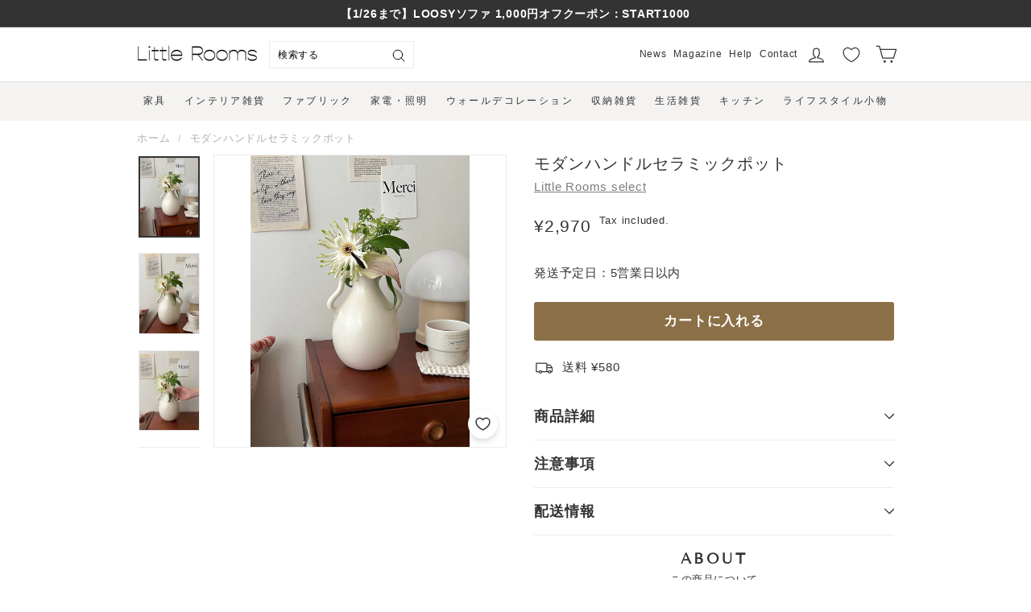

--- FILE ---
content_type: text/html; charset=utf-8
request_url: https://littlerooms.jp/products/2023-db00011
body_size: 44050
content:
<!doctype html>
<html class="no-js" lang="ja" dir="ltr">
  <head>
    <meta charset="utf-8">
    <meta http-equiv="X-UA-Compatible" content="IE=edge,chrome=1">
    <meta name="viewport" content="width=device-width,initial-scale=1">
    <meta name="theme-color" content="#8b6f47">
    <link rel="canonical" href="https://littlerooms.jp/products/2023-db00011">
    <link rel="preload" as="style" href="//littlerooms.jp/cdn/shop/t/42/assets/theme.css?v=32380835295081578651768975972">
    <link rel="preload" as="script" href="//littlerooms.jp/cdn/shop/t/42/assets/theme.min.js?v=139143515508010445531758753539">
    <link rel="preconnect" href="https://cdn.shopify.com">
    <link rel="preconnect" href="https://fonts.shopifycdn.com">
    <link rel="dns-prefetch" href="https://productreviews.shopifycdn.com">
    <link rel="dns-prefetch" href="https://ajax.googleapis.com">
    <link rel="dns-prefetch" href="https://maps.googleapis.com">
    <link rel="dns-prefetch" href="https://maps.gstatic.com"><link rel="shortcut icon" href="//littlerooms.jp/cdn/shop/files/LR_logomark_211118_whiteback_64x64.png?v=1640070683" type="image/png">
      <link rel="icon" href="//littlerooms.jp/cdn/shop/files/LR_logomark_211118_whiteback_192x192.png?v=1640070683" type="image/png">
      <link rel="apple-touch-icon" sizes="180x180" href="//littlerooms.jp/cdn/shop/files/LR_logomark_211118_whiteback_180x180.png?v=1640070683"><title>モダンハンドルセラミックポット｜花瓶 インテリア お花 装飾 造花 フェイクグリーン おしゃれ 韓国インテリア
&ndash; Little Rooms
</title>
<meta name="description" content="高級感のある、すべすべとした陶器の質感が魅力的。やさしいクリーム色で、お部屋に優しい印象をプラスしてくれます。">


  <meta property="og:site_name" content="Little Rooms">
  <meta property="og:url" content="https://littlerooms.jp/products/2023-db00011">
  <meta property="og:title" content="モダンハンドルセラミックポット">
  <meta property="og:type" content="product">
  <meta property="og:description" content="高級感のある、すべすべとした陶器の質感が魅力的。やさしいクリーム色で、お部屋に優しい印象をプラスしてくれます。">
<meta property="og:image" content="http://littlerooms.jp/cdn/shop/products/IMG_3097.jpg?v=1692731558">
    <meta property="og:image:secure_url" content="https://littlerooms.jp/cdn/shop/products/IMG_3097.jpg?v=1692731558">
    <meta property="og:image:width" content="2879">
    <meta property="og:image:height" content="3839">
    <meta name="twitter:image" content="http://littlerooms.jp/cdn/shop/products/IMG_3097.jpg?v=1692731558" />

  <meta name="twitter:site" content="@littleroomsjp">
  <meta name="twitter:card" content="summary_large_image">
  <meta name="twitter:title" content="モダンハンドルセラミックポット">
  <meta name="twitter:description" content="高級感のある、すべすべとした陶器の質感が魅力的。やさしいクリーム色で、お部屋に優しい印象をプラスしてくれます。">

<!-- Google Tag Manager -->
<script>(function(w,d,s,l,i){w[l]=w[l]||[];w[l].push({'gtm.start':
      new Date().getTime(),event:'gtm.js'});var f=d.getElementsByTagName(s)[0],
    j=d.createElement(s),dl=l!='dataLayer'?'&l='+l:'';j.async=true;j.src=
    'https://www.googletagmanager.com/gtm.js?id='+i+dl;f.parentNode.insertBefore(j,f);
  })(window,document,'script','dataLayer','GTM-TZ9V3BF');</script>
<!-- End Google Tag Manager -->


    
<style data-shopify>@font-face {
  font-family: "Tenor Sans";
  font-weight: 400;
  font-style: normal;
  font-display: swap;
  src: url("//littlerooms.jp/cdn/fonts/tenor_sans/tenorsans_n4.966071a72c28462a9256039d3e3dc5b0cf314f65.woff2") format("woff2"),
       url("//littlerooms.jp/cdn/fonts/tenor_sans/tenorsans_n4.2282841d948f9649ba5c3cad6ea46df268141820.woff") format("woff");
}

  

  
  
  
</style>
    <link href="//littlerooms.jp/cdn/shop/t/42/assets/theme.css?v=32380835295081578651768975972" rel="stylesheet" type="text/css" media="all" />
<style data-shopify>:root {
    --typeHeaderPrimary: "Tenor Sans";
    --typeHeaderFallback: sans-serif;
    --typeHeaderSize: 24px;
    --typeHeaderWeight: 400;
    --typeHeaderLineHeight: 1.1;
    --typeHeaderSpacing: 0.05em;

    --typeBasePrimary:"system_ui";
    --typeBaseFallback:-apple-system, 'Segoe UI', Roboto, 'Helvetica Neue', 'Noto Sans', 'Liberation Sans', Arial, sans-serif, 'Apple Color Emoji', 'Segoe UI Emoji', 'Segoe UI Symbol', 'Noto Color Emoji';
    --typeBaseSize: 15px;
    --typeBaseWeight: 400;
    --typeBaseSpacing: 0.05em;
    --typeBaseLineHeight: 1.6;

    --loosyFont:"Noto Sans Japanese";

    --colorSmallImageBg: #ffffff;
    --colorSmallImageBgDark: #f7f7f7;
    --colorLargeImageBg: #333333;
    --colorLargeImageBgLight: #545454;

    --iconWeight: 3px;
    --iconLinecaps: round;

    
      --buttonRadius: 3px;
      --btnPadding: 11px 25px;
    

    
      --roundness: 0px;
    

    
      --gridThickness: 0px;
    

    --productTileMargin: 0%;
    --collectionTileMargin: 0%;

    --swatchSize: 40px;
  }

  @media screen and (max-width: 768px) {
    :root {
      --typeBaseSize: 13px;

      
        --roundness: 0px;
        --btnPadding: 9px 17px;
      
    }
  }</style>
    
    
    
    


    
    

    <script>
      document.documentElement.className = document.documentElement.className.replace('no-js', 'js');

      window.theme = window.theme || {};
      theme.routes = {
        home: "/",
        collections: "/collections",
        cart: "/cart.js",
        cartPage: "/cart",
        cartAdd: "/cart/add.js",
        cartChange: "/cart/change.js",
        search: "/search"
      };
      theme.strings = {
        soldOut: "Sold out",
        unavailable: "利用できません",
        inStockLabel: "",
        stockLabel: "",
        willNotShipUntil: "",
        willBeInStockAfter: "",
        waitingForStock: "",
        savePrice: "[saved_amount] OFF",
        cartEmpty: "カート内に商品がありません。",
        cartTermsConfirmation: "",
        searchCollections: "Collections:",
        searchPages: "",
        searchArticles: ""
      };
      theme.settings = {
        dynamicVariantsEnable: true,
        cartType: "dropdown",
        isCustomerTemplate: false,
        moneyFormat: "¥{{amount_no_decimals}}",
        saveType: "percent",
        productImageSize: "square",
        productImageCover: true,
        predictiveSearch: true,
        predictiveSearchType: "product,article,page",
        superScriptSetting: true,
        superScriptPrice: false,
        quickView: false,
        quickAdd: false,
        themeName: 'Expanse',
        themeVersion: "2.1.0"
      };
    </script>

    <script src="//littlerooms.jp/cdn/shop/t/42/assets/polyfill.js?v=166696202978375179561758753539"></script>
    
  
  
  


<script>
  var ignoreErrors = [
    /Non-Error promise rejection captured with .*/,
    /Non-Error exception captured with .*/,
    /Redirected from .* via a navigation guard/,
    '404 (Not Found)',
    'Failed to fetch',
    'ResizeObserver loop limit exceeded',
    'ネットワーク接続が切れました。',
    'キャンセルしました',
    /NetworkError when attempting to fetch resource./,
    "Can't find variable: _AutofillCallbackHandler"
  ];
  /**
  Sentry.onLoad(function() {
    Sentry.init({
      whitelistUrls: [/^https:\/\/littlerooms\.jp.*$/],
      ignoreErrors: ignoreErrors,
    });
  });
   **/
</script>

<script>window.performance && window.performance.mark && window.performance.mark('shopify.content_for_header.start');</script><meta name="google-site-verification" content="n-QOOLeUcBmH1pNo5Kpct1gK7coiusphN_C0Julfp-g">
<meta name="facebook-domain-verification" content="86nk4uwq9hskbmoqoea39jpk1mqvbo">
<meta id="shopify-digital-wallet" name="shopify-digital-wallet" content="/8614936636/digital_wallets/dialog">
<meta name="shopify-checkout-api-token" content="31bb7ba824e277d49234fe695a3a409b">
<meta id="in-context-paypal-metadata" data-shop-id="8614936636" data-venmo-supported="false" data-environment="production" data-locale="ja_JP" data-paypal-v4="true" data-currency="JPY">
<link rel="alternate" type="application/json+oembed" href="https://littlerooms.jp/products/2023-db00011.oembed">
<script async="async" src="/checkouts/internal/preloads.js?locale=ja-JP"></script>
<link rel="preconnect" href="https://shop.app" crossorigin="anonymous">
<script async="async" src="https://shop.app/checkouts/internal/preloads.js?locale=ja-JP&shop_id=8614936636" crossorigin="anonymous"></script>
<script id="apple-pay-shop-capabilities" type="application/json">{"shopId":8614936636,"countryCode":"JP","currencyCode":"JPY","merchantCapabilities":["supports3DS"],"merchantId":"gid:\/\/shopify\/Shop\/8614936636","merchantName":"Little Rooms","requiredBillingContactFields":["postalAddress","email","phone"],"requiredShippingContactFields":["postalAddress","email","phone"],"shippingType":"shipping","supportedNetworks":["visa","masterCard","amex","jcb","discover"],"total":{"type":"pending","label":"Little Rooms","amount":"1.00"},"shopifyPaymentsEnabled":true,"supportsSubscriptions":true}</script>
<script id="shopify-features" type="application/json">{"accessToken":"31bb7ba824e277d49234fe695a3a409b","betas":["rich-media-storefront-analytics"],"domain":"littlerooms.jp","predictiveSearch":false,"shopId":8614936636,"locale":"ja"}</script>
<script>var Shopify = Shopify || {};
Shopify.shop = "littlerooms-jp.myshopify.com";
Shopify.locale = "ja";
Shopify.currency = {"active":"JPY","rate":"1.0"};
Shopify.country = "JP";
Shopify.theme = {"name":"little-rooms\/main","id":138333388918,"schema_name":"Expanse","schema_version":"2.1.0","theme_store_id":null,"role":"main"};
Shopify.theme.handle = "null";
Shopify.theme.style = {"id":null,"handle":null};
Shopify.cdnHost = "littlerooms.jp/cdn";
Shopify.routes = Shopify.routes || {};
Shopify.routes.root = "/";</script>
<script type="module">!function(o){(o.Shopify=o.Shopify||{}).modules=!0}(window);</script>
<script>!function(o){function n(){var o=[];function n(){o.push(Array.prototype.slice.apply(arguments))}return n.q=o,n}var t=o.Shopify=o.Shopify||{};t.loadFeatures=n(),t.autoloadFeatures=n()}(window);</script>
<script>
  window.ShopifyPay = window.ShopifyPay || {};
  window.ShopifyPay.apiHost = "shop.app\/pay";
  window.ShopifyPay.redirectState = null;
</script>
<script id="shop-js-analytics" type="application/json">{"pageType":"product"}</script>
<script defer="defer" async type="module" src="//littlerooms.jp/cdn/shopifycloud/shop-js/modules/v2/client.init-shop-cart-sync_CZKilf07.ja.esm.js"></script>
<script defer="defer" async type="module" src="//littlerooms.jp/cdn/shopifycloud/shop-js/modules/v2/chunk.common_rlhnONO2.esm.js"></script>
<script type="module">
  await import("//littlerooms.jp/cdn/shopifycloud/shop-js/modules/v2/client.init-shop-cart-sync_CZKilf07.ja.esm.js");
await import("//littlerooms.jp/cdn/shopifycloud/shop-js/modules/v2/chunk.common_rlhnONO2.esm.js");

  window.Shopify.SignInWithShop?.initShopCartSync?.({"fedCMEnabled":true,"windoidEnabled":true});

</script>
<script>
  window.Shopify = window.Shopify || {};
  if (!window.Shopify.featureAssets) window.Shopify.featureAssets = {};
  window.Shopify.featureAssets['shop-js'] = {"shop-cart-sync":["modules/v2/client.shop-cart-sync_BwCHLH8C.ja.esm.js","modules/v2/chunk.common_rlhnONO2.esm.js"],"init-fed-cm":["modules/v2/client.init-fed-cm_CQXj6EwP.ja.esm.js","modules/v2/chunk.common_rlhnONO2.esm.js"],"shop-button":["modules/v2/client.shop-button_B7JE2zCc.ja.esm.js","modules/v2/chunk.common_rlhnONO2.esm.js"],"init-windoid":["modules/v2/client.init-windoid_DQ9csUH7.ja.esm.js","modules/v2/chunk.common_rlhnONO2.esm.js"],"shop-cash-offers":["modules/v2/client.shop-cash-offers_DxEVlT9h.ja.esm.js","modules/v2/chunk.common_rlhnONO2.esm.js","modules/v2/chunk.modal_BI56FOb0.esm.js"],"shop-toast-manager":["modules/v2/client.shop-toast-manager_BE8_-kNb.ja.esm.js","modules/v2/chunk.common_rlhnONO2.esm.js"],"init-shop-email-lookup-coordinator":["modules/v2/client.init-shop-email-lookup-coordinator_BgbPPTAQ.ja.esm.js","modules/v2/chunk.common_rlhnONO2.esm.js"],"pay-button":["modules/v2/client.pay-button_hoKCMeMC.ja.esm.js","modules/v2/chunk.common_rlhnONO2.esm.js"],"avatar":["modules/v2/client.avatar_BTnouDA3.ja.esm.js"],"init-shop-cart-sync":["modules/v2/client.init-shop-cart-sync_CZKilf07.ja.esm.js","modules/v2/chunk.common_rlhnONO2.esm.js"],"shop-login-button":["modules/v2/client.shop-login-button_BXDQHqjj.ja.esm.js","modules/v2/chunk.common_rlhnONO2.esm.js","modules/v2/chunk.modal_BI56FOb0.esm.js"],"init-customer-accounts-sign-up":["modules/v2/client.init-customer-accounts-sign-up_C3NeUvFd.ja.esm.js","modules/v2/client.shop-login-button_BXDQHqjj.ja.esm.js","modules/v2/chunk.common_rlhnONO2.esm.js","modules/v2/chunk.modal_BI56FOb0.esm.js"],"init-shop-for-new-customer-accounts":["modules/v2/client.init-shop-for-new-customer-accounts_D-v2xi0b.ja.esm.js","modules/v2/client.shop-login-button_BXDQHqjj.ja.esm.js","modules/v2/chunk.common_rlhnONO2.esm.js","modules/v2/chunk.modal_BI56FOb0.esm.js"],"init-customer-accounts":["modules/v2/client.init-customer-accounts_Cciaq_Mb.ja.esm.js","modules/v2/client.shop-login-button_BXDQHqjj.ja.esm.js","modules/v2/chunk.common_rlhnONO2.esm.js","modules/v2/chunk.modal_BI56FOb0.esm.js"],"shop-follow-button":["modules/v2/client.shop-follow-button_CM9l58Wl.ja.esm.js","modules/v2/chunk.common_rlhnONO2.esm.js","modules/v2/chunk.modal_BI56FOb0.esm.js"],"lead-capture":["modules/v2/client.lead-capture_oVhdpGxe.ja.esm.js","modules/v2/chunk.common_rlhnONO2.esm.js","modules/v2/chunk.modal_BI56FOb0.esm.js"],"checkout-modal":["modules/v2/client.checkout-modal_BbgmKIDX.ja.esm.js","modules/v2/chunk.common_rlhnONO2.esm.js","modules/v2/chunk.modal_BI56FOb0.esm.js"],"shop-login":["modules/v2/client.shop-login_BRorRhgW.ja.esm.js","modules/v2/chunk.common_rlhnONO2.esm.js","modules/v2/chunk.modal_BI56FOb0.esm.js"],"payment-terms":["modules/v2/client.payment-terms_Ba4TR13R.ja.esm.js","modules/v2/chunk.common_rlhnONO2.esm.js","modules/v2/chunk.modal_BI56FOb0.esm.js"]};
</script>
<script>(function() {
  var isLoaded = false;
  function asyncLoad() {
    if (isLoaded) return;
    isLoaded = true;
    var urls = ["https:\/\/cax.channel.io\/shopify\/plugins\/848162bc-8d2b-4ec6-ab5f-53301cce6156.js?shop=littlerooms-jp.myshopify.com","https:\/\/www.vwa.la\/vwala.f188b97c58de32567039.js?shop=littlerooms-jp.myshopify.com","https:\/\/subscription-script2-pr.firebaseapp.com\/script.js?shop=littlerooms-jp.myshopify.com","\/\/d1liekpayvooaz.cloudfront.net\/apps\/customizery\/customizery.js?shop=littlerooms-jp.myshopify.com","\/\/cdn.shopify.com\/proxy\/fb502d62d5fa7275e7b51f88bbc8bfbb47b922f32a0ba1149aea4ae1f3fd5dff\/cdn.bogos.io\/script_tag\/secomapp.scripttag.js?shop=littlerooms-jp.myshopify.com\u0026sp-cache-control=cHVibGljLCBtYXgtYWdlPTkwMA","\/\/backinstock.useamp.com\/widget\/14511_1767154163.js?category=bis\u0026v=6\u0026shop=littlerooms-jp.myshopify.com"];
    for (var i = 0; i < urls.length; i++) {
      var s = document.createElement('script');
      s.type = 'text/javascript';
      s.async = true;
      s.src = urls[i];
      var x = document.getElementsByTagName('script')[0];
      x.parentNode.insertBefore(s, x);
    }
  };
  if(window.attachEvent) {
    window.attachEvent('onload', asyncLoad);
  } else {
    window.addEventListener('load', asyncLoad, false);
  }
})();</script>
<script id="__st">var __st={"a":8614936636,"offset":32400,"reqid":"8ad020ec-dc83-49cc-b7d6-fd26e1f5708d-1769022630","pageurl":"littlerooms.jp\/products\/2023-db00011","u":"ead357765ca6","p":"product","rtyp":"product","rid":6832578265206};</script>
<script>window.ShopifyPaypalV4VisibilityTracking = true;</script>
<script id="captcha-bootstrap">!function(){'use strict';const t='contact',e='account',n='new_comment',o=[[t,t],['blogs',n],['comments',n],[t,'customer']],c=[[e,'customer_login'],[e,'guest_login'],[e,'recover_customer_password'],[e,'create_customer']],r=t=>t.map((([t,e])=>`form[action*='/${t}']:not([data-nocaptcha='true']) input[name='form_type'][value='${e}']`)).join(','),a=t=>()=>t?[...document.querySelectorAll(t)].map((t=>t.form)):[];function s(){const t=[...o],e=r(t);return a(e)}const i='password',u='form_key',d=['recaptcha-v3-token','g-recaptcha-response','h-captcha-response',i],f=()=>{try{return window.sessionStorage}catch{return}},m='__shopify_v',_=t=>t.elements[u];function p(t,e,n=!1){try{const o=window.sessionStorage,c=JSON.parse(o.getItem(e)),{data:r}=function(t){const{data:e,action:n}=t;return t[m]||n?{data:e,action:n}:{data:t,action:n}}(c);for(const[e,n]of Object.entries(r))t.elements[e]&&(t.elements[e].value=n);n&&o.removeItem(e)}catch(o){console.error('form repopulation failed',{error:o})}}const l='form_type',E='cptcha';function T(t){t.dataset[E]=!0}const w=window,h=w.document,L='Shopify',v='ce_forms',y='captcha';let A=!1;((t,e)=>{const n=(g='f06e6c50-85a8-45c8-87d0-21a2b65856fe',I='https://cdn.shopify.com/shopifycloud/storefront-forms-hcaptcha/ce_storefront_forms_captcha_hcaptcha.v1.5.2.iife.js',D={infoText:'hCaptchaによる保護',privacyText:'プライバシー',termsText:'利用規約'},(t,e,n)=>{const o=w[L][v],c=o.bindForm;if(c)return c(t,g,e,D).then(n);var r;o.q.push([[t,g,e,D],n]),r=I,A||(h.body.append(Object.assign(h.createElement('script'),{id:'captcha-provider',async:!0,src:r})),A=!0)});var g,I,D;w[L]=w[L]||{},w[L][v]=w[L][v]||{},w[L][v].q=[],w[L][y]=w[L][y]||{},w[L][y].protect=function(t,e){n(t,void 0,e),T(t)},Object.freeze(w[L][y]),function(t,e,n,w,h,L){const[v,y,A,g]=function(t,e,n){const i=e?o:[],u=t?c:[],d=[...i,...u],f=r(d),m=r(i),_=r(d.filter((([t,e])=>n.includes(e))));return[a(f),a(m),a(_),s()]}(w,h,L),I=t=>{const e=t.target;return e instanceof HTMLFormElement?e:e&&e.form},D=t=>v().includes(t);t.addEventListener('submit',(t=>{const e=I(t);if(!e)return;const n=D(e)&&!e.dataset.hcaptchaBound&&!e.dataset.recaptchaBound,o=_(e),c=g().includes(e)&&(!o||!o.value);(n||c)&&t.preventDefault(),c&&!n&&(function(t){try{if(!f())return;!function(t){const e=f();if(!e)return;const n=_(t);if(!n)return;const o=n.value;o&&e.removeItem(o)}(t);const e=Array.from(Array(32),(()=>Math.random().toString(36)[2])).join('');!function(t,e){_(t)||t.append(Object.assign(document.createElement('input'),{type:'hidden',name:u})),t.elements[u].value=e}(t,e),function(t,e){const n=f();if(!n)return;const o=[...t.querySelectorAll(`input[type='${i}']`)].map((({name:t})=>t)),c=[...d,...o],r={};for(const[a,s]of new FormData(t).entries())c.includes(a)||(r[a]=s);n.setItem(e,JSON.stringify({[m]:1,action:t.action,data:r}))}(t,e)}catch(e){console.error('failed to persist form',e)}}(e),e.submit())}));const S=(t,e)=>{t&&!t.dataset[E]&&(n(t,e.some((e=>e===t))),T(t))};for(const o of['focusin','change'])t.addEventListener(o,(t=>{const e=I(t);D(e)&&S(e,y())}));const B=e.get('form_key'),M=e.get(l),P=B&&M;t.addEventListener('DOMContentLoaded',(()=>{const t=y();if(P)for(const e of t)e.elements[l].value===M&&p(e,B);[...new Set([...A(),...v().filter((t=>'true'===t.dataset.shopifyCaptcha))])].forEach((e=>S(e,t)))}))}(h,new URLSearchParams(w.location.search),n,t,e,['guest_login'])})(!1,!0)}();</script>
<script integrity="sha256-4kQ18oKyAcykRKYeNunJcIwy7WH5gtpwJnB7kiuLZ1E=" data-source-attribution="shopify.loadfeatures" defer="defer" src="//littlerooms.jp/cdn/shopifycloud/storefront/assets/storefront/load_feature-a0a9edcb.js" crossorigin="anonymous"></script>
<script crossorigin="anonymous" defer="defer" src="//littlerooms.jp/cdn/shopifycloud/storefront/assets/shopify_pay/storefront-65b4c6d7.js?v=20250812"></script>
<script data-source-attribution="shopify.dynamic_checkout.dynamic.init">var Shopify=Shopify||{};Shopify.PaymentButton=Shopify.PaymentButton||{isStorefrontPortableWallets:!0,init:function(){window.Shopify.PaymentButton.init=function(){};var t=document.createElement("script");t.src="https://littlerooms.jp/cdn/shopifycloud/portable-wallets/latest/portable-wallets.ja.js",t.type="module",document.head.appendChild(t)}};
</script>
<script data-source-attribution="shopify.dynamic_checkout.buyer_consent">
  function portableWalletsHideBuyerConsent(e){var t=document.getElementById("shopify-buyer-consent"),n=document.getElementById("shopify-subscription-policy-button");t&&n&&(t.classList.add("hidden"),t.setAttribute("aria-hidden","true"),n.removeEventListener("click",e))}function portableWalletsShowBuyerConsent(e){var t=document.getElementById("shopify-buyer-consent"),n=document.getElementById("shopify-subscription-policy-button");t&&n&&(t.classList.remove("hidden"),t.removeAttribute("aria-hidden"),n.addEventListener("click",e))}window.Shopify?.PaymentButton&&(window.Shopify.PaymentButton.hideBuyerConsent=portableWalletsHideBuyerConsent,window.Shopify.PaymentButton.showBuyerConsent=portableWalletsShowBuyerConsent);
</script>
<script data-source-attribution="shopify.dynamic_checkout.cart.bootstrap">document.addEventListener("DOMContentLoaded",(function(){function t(){return document.querySelector("shopify-accelerated-checkout-cart, shopify-accelerated-checkout")}if(t())Shopify.PaymentButton.init();else{new MutationObserver((function(e,n){t()&&(Shopify.PaymentButton.init(),n.disconnect())})).observe(document.body,{childList:!0,subtree:!0})}}));
</script>
<link id="shopify-accelerated-checkout-styles" rel="stylesheet" media="screen" href="https://littlerooms.jp/cdn/shopifycloud/portable-wallets/latest/accelerated-checkout-backwards-compat.css" crossorigin="anonymous">
<style id="shopify-accelerated-checkout-cart">
        #shopify-buyer-consent {
  margin-top: 1em;
  display: inline-block;
  width: 100%;
}

#shopify-buyer-consent.hidden {
  display: none;
}

#shopify-subscription-policy-button {
  background: none;
  border: none;
  padding: 0;
  text-decoration: underline;
  font-size: inherit;
  cursor: pointer;
}

#shopify-subscription-policy-button::before {
  box-shadow: none;
}

      </style>

<script>window.performance && window.performance.mark && window.performance.mark('shopify.content_for_header.end');</script>

    <script src="//littlerooms.jp/cdn/shop/t/42/assets/vendor-scripts-v1.js" defer="defer"></script>
    <script src="//littlerooms.jp/cdn/shop/t/42/assets/main.js?v=53463055096503664291758753525"></script>
    <script src="//littlerooms.jp/cdn/shop/t/42/assets/theme.min.js?v=139143515508010445531758753539" defer="defer"></script>
    <!-- TODO: minを使うようにする -->

<script id="back-in-stock-helper">
    var _BISConfig = _BISConfig || {};
  
  
    _BISConfig.product = {"id":6832578265206,"title":"モダンハンドルセラミックポット","handle":"2023-db00011","description":"\u003cmeta charset=\"utf-8\"\u003e\n\u003ch4 data-mce-fragment=\"1\" class=\"product-feature__title\" style=\"text-align: center;\" data-mce-style=\"text-align: center;\"\u003eABOUT\u003c\/h4\u003e\n\u003ch4 data-mce-fragment=\"1\" class=\"titleja\" style=\"text-align: center;\" data-mce-style=\"text-align: center;\"\u003eこの商品について\u003c\/h4\u003e\n\u003cp data-mce-fragment=\"1\"\u003e\u003cb data-mce-fragment=\"1\"\u003eお部屋のアクセントになるシルエット\u003c\/b\u003e\u003c\/p\u003e\n\u003cp data-mce-fragment=\"1\"\u003e\u003cimg src=\"https:\/\/cdn.shopify.com\/s\/files\/1\/0086\/1493\/6636\/products\/IMG_3097_480x480.JPG?v=1676047046\" alt=\"\"\u003e\u003c\/p\u003e\n\u003cp data-mce-fragment=\"1\"\u003e小さなハンドルがついた形がかわいらしい、陶器の花瓶。\u003c\/p\u003e\n\u003cp data-mce-fragment=\"1\"\u003e存在感があるので、チェストやサイドテーブルにひとつ置いておくだけでお部屋がぐっとおしゃれになります。\u003c\/p\u003e\n\u003cp data-mce-fragment=\"1\"\u003e\u003cb data-mce-fragment=\"1\"\u003e\u003cbr data-mce-fragment=\"1\"\u003e\u003c\/b\u003e\u003c\/p\u003e\n\u003cp data-mce-fragment=\"1\"\u003e\u003cb\u003eセラミックのマットな質感がおしゃれ\u003c\/b\u003e\u003c\/p\u003e\n\u003cp data-mce-fragment=\"1\"\u003e\u003cb\u003e\u003cimg src=\"https:\/\/cdn.shopify.com\/s\/files\/1\/0086\/1493\/6636\/products\/IMG_9864_480x480.jpeg?v=1676047046\" alt=\"\"\u003e\u003c\/b\u003e\u003c\/p\u003e\n\u003cp data-mce-fragment=\"1\"\u003e高級感のある、すべすべとした陶器の質感が魅力的。\u003c\/p\u003e\n\u003cp data-mce-fragment=\"1\"\u003e\u003cmeta charset=\"utf-8\"\u003eやさしいクリーム色で、お部屋に優しい印象をプラスしてくれます。\u003c\/p\u003e\n\u003cp data-mce-fragment=\"1\"\u003e \u003c\/p\u003e\n\u003cp data-mce-fragment=\"1\"\u003e\u003cmeta charset=\"utf-8\"\u003e\u003cb\u003eハンドル付きで持ち運びやすい\u003c\/b\u003e\u003c\/p\u003e\n\u003cp data-mce-fragment=\"1\"\u003e\u003cb\u003e\u003cimg src=\"https:\/\/cdn.shopify.com\/s\/files\/1\/0086\/1493\/6636\/products\/IMG_3131_480x480.jpeg?v=1676047046\" alt=\"\"\u003e\u003c\/b\u003e\u003c\/p\u003e\n\u003cp data-mce-fragment=\"1\"\u003e\u003cspan\u003eハンドルを掴めば、\u003cmeta charset=\"utf-8\"\u003e花瓶の移動も楽ちんに。小さめの取っ手ですが、実際に持ってみると意外と安定感があります。\u003c\/span\u003e\u003c\/p\u003e\n\u003cp data-mce-fragment=\"1\"\u003e\u003cmeta charset=\"utf-8\"\u003e水の入れ替えやディスプレイの配置換えも苦にならずにこなせそうです。\u003c\/p\u003e\n\u003cp data-mce-fragment=\"1\"\u003e \u003cbr\u003e\u003c\/p\u003e\n\u003cdiv data-mce-fragment=\"1\" class=\"section-header text-center\"\u003e\n\u003ch4 data-mce-fragment=\"1\" class=\"product-feature__title\"\u003eRECOMMENDED ITEM\u003c\/h4\u003e\n\u003ch4 data-mce-fragment=\"1\" class=\"titleja\"\u003eおすすめの商品\u003c\/h4\u003e\n\u003c\/div\u003e\n\u003cdiv data-mce-fragment=\"1\" class=\"product-feature__text\"\u003e\n\u003cp data-mce-fragment=\"1\"\u003e\u003cstrong data-mce-fragment=\"1\"\u003eお手入れのいらないお花\u003c\/strong\u003e\u003c\/p\u003e\n\u003cp data-mce-fragment=\"1\"\u003e\u003cstrong data-mce-fragment=\"1\"\u003e\u003cimg src=\"https:\/\/cdn.shopify.com\/s\/files\/1\/0086\/1493\/6636\/products\/IMG_2367_480x480.jpeg?v=1676049089\" alt=\"\"\u003e\u003c\/strong\u003e\u003c\/p\u003e\n\u003cp data-mce-fragment=\"1\"\u003e\u003cstrong data-mce-fragment=\"1\"\u003e\u003c\/strong\u003eお花を飾るのは好きだけれど、ついお手入れがおろそかになりがち…。そんな方には、お手入れいらずの造花を飾るのがおすすめ。\u003cbr data-mce-fragment=\"1\"\u003e\u003c\/p\u003e\n\u003cp data-mce-fragment=\"1\"\u003e好きなものを何本か選んで花瓶に挿せば、簡単に彩りをプラスできます。\u003c\/p\u003e\n\u003cp data-mce-fragment=\"1\"\u003e\u003ca data-mce-fragment=\"1\" href=\"https:\/\/littlerooms.jp\/collections\/artificial-flowers\" data-mce-href=\"https:\/\/littlerooms.jp\/collections\/artificial-flowers\"\u003e\u003cspan data-mce-fragment=\"1\"\u003e\u003cstrong data-mce-fragment=\"1\"\u003e▶︎造花をもっと見る\u003c\/strong\u003e\u003c\/span\u003e\u003c\/a\u003e\u003c\/p\u003e\n\u003cp data-mce-fragment=\"1\"\u003e \u003c\/p\u003e\n\u003cp data-mce-fragment=\"1\"\u003e\u003cstrong data-mce-fragment=\"1\"\u003e色も形もさまざまなフラワーベース\u003c\/strong\u003e\u003c\/p\u003e\n\u003cp data-mce-fragment=\"1\"\u003e\u003cstrong data-mce-fragment=\"1\"\u003e\u003cimg src=\"https:\/\/cdn.shopify.com\/s\/files\/1\/0086\/1493\/6636\/files\/IMG_1282_10_1_480x480.jpg?v=1676050062\" alt=\"\"\u003e\u003c\/strong\u003e\u003c\/p\u003e\n\u003cp data-mce-fragment=\"1\"\u003eお部屋のちょっとしたスペースをおしゃれにしてくれる、お花や花瓶。\u003c\/p\u003e\n\u003cp data-mce-fragment=\"1\"\u003eオブジェのようなフラワーベースなら、お花を活けていない間もインテリアとして楽しむことができますよ。\u003c\/p\u003e\n\u003cp data-mce-fragment=\"1\"\u003e\u003ca data-mce-fragment=\"1\" href=\"https:\/\/littlerooms.jp\/collections\/flowervase\" data-mce-href=\"https:\/\/littlerooms.jp\/collections\/flowervase\"\u003e\u003cspan data-mce-fragment=\"1\"\u003e\u003cstrong data-mce-fragment=\"1\"\u003e▶︎花瓶をもっと見る\u003c\/strong\u003e\u003c\/span\u003e\u003c\/a\u003e\u003c\/p\u003e\n\u003c\/div\u003e","published_at":"2023-02-11T02:34:04+09:00","created_at":"2023-01-10T17:33:51+09:00","vendor":"Little Rooms select","type":"花瓶","tags":["インテリア雑貨","花瓶","造花・花瓶"],"price":297000,"price_min":297000,"price_max":297000,"available":true,"price_varies":false,"compare_at_price":null,"compare_at_price_min":0,"compare_at_price_max":0,"compare_at_price_varies":false,"variants":[{"id":39974904529014,"title":"Default Title","option1":"Default Title","option2":null,"option3":null,"sku":"AL-3160","requires_shipping":true,"taxable":true,"featured_image":{"id":30860189597814,"product_id":6832578265206,"position":1,"created_at":"2023-08-23T04:12:38+09:00","updated_at":"2023-08-23T04:12:38+09:00","alt":"AL-3160-Little Rooms select-モダンハンドルセラミックポット","width":2879,"height":3839,"src":"\/\/littlerooms.jp\/cdn\/shop\/products\/IMG_3097.jpg?v=1692731558","variant_ids":[39974904529014]},"available":true,"name":"モダンハンドルセラミックポット","public_title":null,"options":["Default Title"],"price":297000,"weight":0,"compare_at_price":null,"inventory_management":"shopify","barcode":"","featured_media":{"alt":"AL-3160-Little Rooms select-モダンハンドルセラミックポット","id":23141095211126,"position":1,"preview_image":{"aspect_ratio":0.75,"height":3839,"width":2879,"src":"\/\/littlerooms.jp\/cdn\/shop\/products\/IMG_3097.jpg?v=1692731558"}},"requires_selling_plan":false,"selling_plan_allocations":[]}],"images":["\/\/littlerooms.jp\/cdn\/shop\/products\/IMG_3097.jpg?v=1692731558","\/\/littlerooms.jp\/cdn\/shop\/products\/IMG_3093.jpg?v=1692731561","\/\/littlerooms.jp\/cdn\/shop\/products\/little-rooms-select-al-3160-409861.jpg?v=1692520295","\/\/littlerooms.jp\/cdn\/shop\/products\/IMG_3071_34e68db4-2bfb-455f-9758-02ca5ebe8e43.jpg?v=1692731565","\/\/littlerooms.jp\/cdn\/shop\/products\/IMG_3074_9b238618-49ab-41f9-a01d-561a34518eea.jpg?v=1692731567","\/\/littlerooms.jp\/cdn\/shop\/products\/little-rooms-select-al-3160-754905.jpg?v=1692520295","\/\/littlerooms.jp\/cdn\/shop\/products\/little-rooms-select-al-3160-537085.jpg?v=1692520295","\/\/littlerooms.jp\/cdn\/shop\/products\/little-rooms-select-al-3160-352004.jpg?v=1692520295","\/\/littlerooms.jp\/cdn\/shop\/products\/IMG_9512.jpg?v=1692731572"],"featured_image":"\/\/littlerooms.jp\/cdn\/shop\/products\/IMG_3097.jpg?v=1692731558","options":["Title"],"media":[{"alt":"AL-3160-Little Rooms select-モダンハンドルセラミックポット","id":23141095211126,"position":1,"preview_image":{"aspect_ratio":0.75,"height":3839,"width":2879,"src":"\/\/littlerooms.jp\/cdn\/shop\/products\/IMG_3097.jpg?v=1692731558"},"aspect_ratio":0.75,"height":3839,"media_type":"image","src":"\/\/littlerooms.jp\/cdn\/shop\/products\/IMG_3097.jpg?v=1692731558","width":2879},{"alt":"AL-3160-Little Rooms select-モダンハンドルセラミックポット","id":23141095276662,"position":2,"preview_image":{"aspect_ratio":0.75,"height":4032,"width":3024,"src":"\/\/littlerooms.jp\/cdn\/shop\/products\/IMG_3093.jpg?v=1692731561"},"aspect_ratio":0.75,"height":4032,"media_type":"image","src":"\/\/littlerooms.jp\/cdn\/shop\/products\/IMG_3093.jpg?v=1692731561","width":3024},{"alt":"AL-3160-Little Rooms select-モダンハンドルセラミックポット","id":23135659786358,"position":3,"preview_image":{"aspect_ratio":0.75,"height":2048,"width":1536,"src":"\/\/littlerooms.jp\/cdn\/shop\/products\/little-rooms-select-al-3160-409861.jpg?v=1692520295"},"aspect_ratio":0.75,"height":2048,"media_type":"image","src":"\/\/littlerooms.jp\/cdn\/shop\/products\/little-rooms-select-al-3160-409861.jpg?v=1692520295","width":1536},{"alt":"AL-3160-Little Rooms select-モダンハンドルセラミックポット","id":23141095309430,"position":4,"preview_image":{"aspect_ratio":0.75,"height":3720,"width":2790,"src":"\/\/littlerooms.jp\/cdn\/shop\/products\/IMG_3071_34e68db4-2bfb-455f-9758-02ca5ebe8e43.jpg?v=1692731565"},"aspect_ratio":0.75,"height":3720,"media_type":"image","src":"\/\/littlerooms.jp\/cdn\/shop\/products\/IMG_3071_34e68db4-2bfb-455f-9758-02ca5ebe8e43.jpg?v=1692731565","width":2790},{"alt":"AL-3160-Little Rooms select-モダンハンドルセラミックポット","id":23141095342198,"position":5,"preview_image":{"aspect_ratio":0.75,"height":4032,"width":3024,"src":"\/\/littlerooms.jp\/cdn\/shop\/products\/IMG_3074_9b238618-49ab-41f9-a01d-561a34518eea.jpg?v=1692731567"},"aspect_ratio":0.75,"height":4032,"media_type":"image","src":"\/\/littlerooms.jp\/cdn\/shop\/products\/IMG_3074_9b238618-49ab-41f9-a01d-561a34518eea.jpg?v=1692731567","width":3024},{"alt":"AL-3160-Little Rooms select-モダンハンドルセラミックポット","id":23135659819126,"position":6,"preview_image":{"aspect_ratio":0.75,"height":2048,"width":1536,"src":"\/\/littlerooms.jp\/cdn\/shop\/products\/little-rooms-select-al-3160-754905.jpg?v=1692520295"},"aspect_ratio":0.75,"height":2048,"media_type":"image","src":"\/\/littlerooms.jp\/cdn\/shop\/products\/little-rooms-select-al-3160-754905.jpg?v=1692520295","width":1536},{"alt":"AL-3160-Little Rooms select-モダンハンドルセラミックポット","id":23135659851894,"position":7,"preview_image":{"aspect_ratio":1.0,"height":2048,"width":2048,"src":"\/\/littlerooms.jp\/cdn\/shop\/products\/little-rooms-select-al-3160-537085.jpg?v=1692520295"},"aspect_ratio":1.0,"height":2048,"media_type":"image","src":"\/\/littlerooms.jp\/cdn\/shop\/products\/little-rooms-select-al-3160-537085.jpg?v=1692520295","width":2048},{"alt":"AL-3160-Little Rooms select-モダンハンドルセラミックポット","id":23135659884662,"position":8,"preview_image":{"aspect_ratio":1.0,"height":2048,"width":2048,"src":"\/\/littlerooms.jp\/cdn\/shop\/products\/little-rooms-select-al-3160-352004.jpg?v=1692520295"},"aspect_ratio":1.0,"height":2048,"media_type":"image","src":"\/\/littlerooms.jp\/cdn\/shop\/products\/little-rooms-select-al-3160-352004.jpg?v=1692520295","width":2048},{"alt":"AL-3160-Little Rooms select-モダンハンドルセラミックポット","id":23141095407734,"position":9,"preview_image":{"aspect_ratio":0.75,"height":3021,"width":2266,"src":"\/\/littlerooms.jp\/cdn\/shop\/products\/IMG_9512.jpg?v=1692731572"},"aspect_ratio":0.75,"height":3021,"media_type":"image","src":"\/\/littlerooms.jp\/cdn\/shop\/products\/IMG_9512.jpg?v=1692731572","width":2266}],"requires_selling_plan":false,"selling_plan_groups":[],"content":"\u003cmeta charset=\"utf-8\"\u003e\n\u003ch4 data-mce-fragment=\"1\" class=\"product-feature__title\" style=\"text-align: center;\" data-mce-style=\"text-align: center;\"\u003eABOUT\u003c\/h4\u003e\n\u003ch4 data-mce-fragment=\"1\" class=\"titleja\" style=\"text-align: center;\" data-mce-style=\"text-align: center;\"\u003eこの商品について\u003c\/h4\u003e\n\u003cp data-mce-fragment=\"1\"\u003e\u003cb data-mce-fragment=\"1\"\u003eお部屋のアクセントになるシルエット\u003c\/b\u003e\u003c\/p\u003e\n\u003cp data-mce-fragment=\"1\"\u003e\u003cimg src=\"https:\/\/cdn.shopify.com\/s\/files\/1\/0086\/1493\/6636\/products\/IMG_3097_480x480.JPG?v=1676047046\" alt=\"\"\u003e\u003c\/p\u003e\n\u003cp data-mce-fragment=\"1\"\u003e小さなハンドルがついた形がかわいらしい、陶器の花瓶。\u003c\/p\u003e\n\u003cp data-mce-fragment=\"1\"\u003e存在感があるので、チェストやサイドテーブルにひとつ置いておくだけでお部屋がぐっとおしゃれになります。\u003c\/p\u003e\n\u003cp data-mce-fragment=\"1\"\u003e\u003cb data-mce-fragment=\"1\"\u003e\u003cbr data-mce-fragment=\"1\"\u003e\u003c\/b\u003e\u003c\/p\u003e\n\u003cp data-mce-fragment=\"1\"\u003e\u003cb\u003eセラミックのマットな質感がおしゃれ\u003c\/b\u003e\u003c\/p\u003e\n\u003cp data-mce-fragment=\"1\"\u003e\u003cb\u003e\u003cimg src=\"https:\/\/cdn.shopify.com\/s\/files\/1\/0086\/1493\/6636\/products\/IMG_9864_480x480.jpeg?v=1676047046\" alt=\"\"\u003e\u003c\/b\u003e\u003c\/p\u003e\n\u003cp data-mce-fragment=\"1\"\u003e高級感のある、すべすべとした陶器の質感が魅力的。\u003c\/p\u003e\n\u003cp data-mce-fragment=\"1\"\u003e\u003cmeta charset=\"utf-8\"\u003eやさしいクリーム色で、お部屋に優しい印象をプラスしてくれます。\u003c\/p\u003e\n\u003cp data-mce-fragment=\"1\"\u003e \u003c\/p\u003e\n\u003cp data-mce-fragment=\"1\"\u003e\u003cmeta charset=\"utf-8\"\u003e\u003cb\u003eハンドル付きで持ち運びやすい\u003c\/b\u003e\u003c\/p\u003e\n\u003cp data-mce-fragment=\"1\"\u003e\u003cb\u003e\u003cimg src=\"https:\/\/cdn.shopify.com\/s\/files\/1\/0086\/1493\/6636\/products\/IMG_3131_480x480.jpeg?v=1676047046\" alt=\"\"\u003e\u003c\/b\u003e\u003c\/p\u003e\n\u003cp data-mce-fragment=\"1\"\u003e\u003cspan\u003eハンドルを掴めば、\u003cmeta charset=\"utf-8\"\u003e花瓶の移動も楽ちんに。小さめの取っ手ですが、実際に持ってみると意外と安定感があります。\u003c\/span\u003e\u003c\/p\u003e\n\u003cp data-mce-fragment=\"1\"\u003e\u003cmeta charset=\"utf-8\"\u003e水の入れ替えやディスプレイの配置換えも苦にならずにこなせそうです。\u003c\/p\u003e\n\u003cp data-mce-fragment=\"1\"\u003e \u003cbr\u003e\u003c\/p\u003e\n\u003cdiv data-mce-fragment=\"1\" class=\"section-header text-center\"\u003e\n\u003ch4 data-mce-fragment=\"1\" class=\"product-feature__title\"\u003eRECOMMENDED ITEM\u003c\/h4\u003e\n\u003ch4 data-mce-fragment=\"1\" class=\"titleja\"\u003eおすすめの商品\u003c\/h4\u003e\n\u003c\/div\u003e\n\u003cdiv data-mce-fragment=\"1\" class=\"product-feature__text\"\u003e\n\u003cp data-mce-fragment=\"1\"\u003e\u003cstrong data-mce-fragment=\"1\"\u003eお手入れのいらないお花\u003c\/strong\u003e\u003c\/p\u003e\n\u003cp data-mce-fragment=\"1\"\u003e\u003cstrong data-mce-fragment=\"1\"\u003e\u003cimg src=\"https:\/\/cdn.shopify.com\/s\/files\/1\/0086\/1493\/6636\/products\/IMG_2367_480x480.jpeg?v=1676049089\" alt=\"\"\u003e\u003c\/strong\u003e\u003c\/p\u003e\n\u003cp data-mce-fragment=\"1\"\u003e\u003cstrong data-mce-fragment=\"1\"\u003e\u003c\/strong\u003eお花を飾るのは好きだけれど、ついお手入れがおろそかになりがち…。そんな方には、お手入れいらずの造花を飾るのがおすすめ。\u003cbr data-mce-fragment=\"1\"\u003e\u003c\/p\u003e\n\u003cp data-mce-fragment=\"1\"\u003e好きなものを何本か選んで花瓶に挿せば、簡単に彩りをプラスできます。\u003c\/p\u003e\n\u003cp data-mce-fragment=\"1\"\u003e\u003ca data-mce-fragment=\"1\" href=\"https:\/\/littlerooms.jp\/collections\/artificial-flowers\" data-mce-href=\"https:\/\/littlerooms.jp\/collections\/artificial-flowers\"\u003e\u003cspan data-mce-fragment=\"1\"\u003e\u003cstrong data-mce-fragment=\"1\"\u003e▶︎造花をもっと見る\u003c\/strong\u003e\u003c\/span\u003e\u003c\/a\u003e\u003c\/p\u003e\n\u003cp data-mce-fragment=\"1\"\u003e \u003c\/p\u003e\n\u003cp data-mce-fragment=\"1\"\u003e\u003cstrong data-mce-fragment=\"1\"\u003e色も形もさまざまなフラワーベース\u003c\/strong\u003e\u003c\/p\u003e\n\u003cp data-mce-fragment=\"1\"\u003e\u003cstrong data-mce-fragment=\"1\"\u003e\u003cimg src=\"https:\/\/cdn.shopify.com\/s\/files\/1\/0086\/1493\/6636\/files\/IMG_1282_10_1_480x480.jpg?v=1676050062\" alt=\"\"\u003e\u003c\/strong\u003e\u003c\/p\u003e\n\u003cp data-mce-fragment=\"1\"\u003eお部屋のちょっとしたスペースをおしゃれにしてくれる、お花や花瓶。\u003c\/p\u003e\n\u003cp data-mce-fragment=\"1\"\u003eオブジェのようなフラワーベースなら、お花を活けていない間もインテリアとして楽しむことができますよ。\u003c\/p\u003e\n\u003cp data-mce-fragment=\"1\"\u003e\u003ca data-mce-fragment=\"1\" href=\"https:\/\/littlerooms.jp\/collections\/flowervase\" data-mce-href=\"https:\/\/littlerooms.jp\/collections\/flowervase\"\u003e\u003cspan data-mce-fragment=\"1\"\u003e\u003cstrong data-mce-fragment=\"1\"\u003e▶︎花瓶をもっと見る\u003c\/strong\u003e\u003c\/span\u003e\u003c\/a\u003e\u003c\/p\u003e\n\u003c\/div\u003e"};
  
    
      _BISConfig.product.variants[0]['inventory_quantity'] = 1;
    
  
  
  
  </script>
  
    <script>window.is_hulkpo_installed=false</script>


  

<!-- BEGIN app block: shopify://apps/pagefly-page-builder/blocks/app-embed/83e179f7-59a0-4589-8c66-c0dddf959200 -->

<!-- BEGIN app snippet: pagefly-cro-ab-testing-main -->







<script>
  ;(function () {
    const url = new URL(window.location)
    const viewParam = url.searchParams.get('view')
    if (viewParam && viewParam.includes('variant-pf-')) {
      url.searchParams.set('pf_v', viewParam)
      url.searchParams.delete('view')
      window.history.replaceState({}, '', url)
    }
  })()
</script>



<script type='module'>
  
  window.PAGEFLY_CRO = window.PAGEFLY_CRO || {}

  window.PAGEFLY_CRO['data_debug'] = {
    original_template_suffix: "all_products",
    allow_ab_test: false,
    ab_test_start_time: 0,
    ab_test_end_time: 0,
    today_date_time: 1769022630000,
  }
  window.PAGEFLY_CRO['GA4'] = { enabled: true}
</script>

<!-- END app snippet -->








  <script src='https://cdn.shopify.com/extensions/019bb4f9-aed6-78a3-be91-e9d44663e6bf/pagefly-page-builder-215/assets/pagefly-helper.js' defer='defer'></script>

  <script src='https://cdn.shopify.com/extensions/019bb4f9-aed6-78a3-be91-e9d44663e6bf/pagefly-page-builder-215/assets/pagefly-general-helper.js' defer='defer'></script>

  <script src='https://cdn.shopify.com/extensions/019bb4f9-aed6-78a3-be91-e9d44663e6bf/pagefly-page-builder-215/assets/pagefly-snap-slider.js' defer='defer'></script>

  <script src='https://cdn.shopify.com/extensions/019bb4f9-aed6-78a3-be91-e9d44663e6bf/pagefly-page-builder-215/assets/pagefly-slideshow-v3.js' defer='defer'></script>

  <script src='https://cdn.shopify.com/extensions/019bb4f9-aed6-78a3-be91-e9d44663e6bf/pagefly-page-builder-215/assets/pagefly-slideshow-v4.js' defer='defer'></script>

  <script src='https://cdn.shopify.com/extensions/019bb4f9-aed6-78a3-be91-e9d44663e6bf/pagefly-page-builder-215/assets/pagefly-glider.js' defer='defer'></script>

  <script src='https://cdn.shopify.com/extensions/019bb4f9-aed6-78a3-be91-e9d44663e6bf/pagefly-page-builder-215/assets/pagefly-slideshow-v1-v2.js' defer='defer'></script>

  <script src='https://cdn.shopify.com/extensions/019bb4f9-aed6-78a3-be91-e9d44663e6bf/pagefly-page-builder-215/assets/pagefly-product-media.js' defer='defer'></script>

  <script src='https://cdn.shopify.com/extensions/019bb4f9-aed6-78a3-be91-e9d44663e6bf/pagefly-page-builder-215/assets/pagefly-product.js' defer='defer'></script>


<script id='pagefly-helper-data' type='application/json'>
  {
    "page_optimization": {
      "assets_prefetching": true
    },
    "elements_asset_mapper": {
      "Accordion": "https://cdn.shopify.com/extensions/019bb4f9-aed6-78a3-be91-e9d44663e6bf/pagefly-page-builder-215/assets/pagefly-accordion.js",
      "Accordion3": "https://cdn.shopify.com/extensions/019bb4f9-aed6-78a3-be91-e9d44663e6bf/pagefly-page-builder-215/assets/pagefly-accordion3.js",
      "CountDown": "https://cdn.shopify.com/extensions/019bb4f9-aed6-78a3-be91-e9d44663e6bf/pagefly-page-builder-215/assets/pagefly-countdown.js",
      "GMap1": "https://cdn.shopify.com/extensions/019bb4f9-aed6-78a3-be91-e9d44663e6bf/pagefly-page-builder-215/assets/pagefly-gmap.js",
      "GMap2": "https://cdn.shopify.com/extensions/019bb4f9-aed6-78a3-be91-e9d44663e6bf/pagefly-page-builder-215/assets/pagefly-gmap.js",
      "GMapBasicV2": "https://cdn.shopify.com/extensions/019bb4f9-aed6-78a3-be91-e9d44663e6bf/pagefly-page-builder-215/assets/pagefly-gmap.js",
      "GMapAdvancedV2": "https://cdn.shopify.com/extensions/019bb4f9-aed6-78a3-be91-e9d44663e6bf/pagefly-page-builder-215/assets/pagefly-gmap.js",
      "HTML.Video": "https://cdn.shopify.com/extensions/019bb4f9-aed6-78a3-be91-e9d44663e6bf/pagefly-page-builder-215/assets/pagefly-htmlvideo.js",
      "HTML.Video2": "https://cdn.shopify.com/extensions/019bb4f9-aed6-78a3-be91-e9d44663e6bf/pagefly-page-builder-215/assets/pagefly-htmlvideo2.js",
      "HTML.Video3": "https://cdn.shopify.com/extensions/019bb4f9-aed6-78a3-be91-e9d44663e6bf/pagefly-page-builder-215/assets/pagefly-htmlvideo2.js",
      "BackgroundVideo": "https://cdn.shopify.com/extensions/019bb4f9-aed6-78a3-be91-e9d44663e6bf/pagefly-page-builder-215/assets/pagefly-htmlvideo2.js",
      "Instagram": "https://cdn.shopify.com/extensions/019bb4f9-aed6-78a3-be91-e9d44663e6bf/pagefly-page-builder-215/assets/pagefly-instagram.js",
      "Instagram2": "https://cdn.shopify.com/extensions/019bb4f9-aed6-78a3-be91-e9d44663e6bf/pagefly-page-builder-215/assets/pagefly-instagram.js",
      "Insta3": "https://cdn.shopify.com/extensions/019bb4f9-aed6-78a3-be91-e9d44663e6bf/pagefly-page-builder-215/assets/pagefly-instagram3.js",
      "Tabs": "https://cdn.shopify.com/extensions/019bb4f9-aed6-78a3-be91-e9d44663e6bf/pagefly-page-builder-215/assets/pagefly-tab.js",
      "Tabs3": "https://cdn.shopify.com/extensions/019bb4f9-aed6-78a3-be91-e9d44663e6bf/pagefly-page-builder-215/assets/pagefly-tab3.js",
      "ProductBox": "https://cdn.shopify.com/extensions/019bb4f9-aed6-78a3-be91-e9d44663e6bf/pagefly-page-builder-215/assets/pagefly-cart.js",
      "FBPageBox2": "https://cdn.shopify.com/extensions/019bb4f9-aed6-78a3-be91-e9d44663e6bf/pagefly-page-builder-215/assets/pagefly-facebook.js",
      "FBLikeButton2": "https://cdn.shopify.com/extensions/019bb4f9-aed6-78a3-be91-e9d44663e6bf/pagefly-page-builder-215/assets/pagefly-facebook.js",
      "TwitterFeed2": "https://cdn.shopify.com/extensions/019bb4f9-aed6-78a3-be91-e9d44663e6bf/pagefly-page-builder-215/assets/pagefly-twitter.js",
      "Paragraph4": "https://cdn.shopify.com/extensions/019bb4f9-aed6-78a3-be91-e9d44663e6bf/pagefly-page-builder-215/assets/pagefly-paragraph4.js",

      "AliReviews": "https://cdn.shopify.com/extensions/019bb4f9-aed6-78a3-be91-e9d44663e6bf/pagefly-page-builder-215/assets/pagefly-3rd-elements.js",
      "BackInStock": "https://cdn.shopify.com/extensions/019bb4f9-aed6-78a3-be91-e9d44663e6bf/pagefly-page-builder-215/assets/pagefly-3rd-elements.js",
      "GloboBackInStock": "https://cdn.shopify.com/extensions/019bb4f9-aed6-78a3-be91-e9d44663e6bf/pagefly-page-builder-215/assets/pagefly-3rd-elements.js",
      "GrowaveWishlist": "https://cdn.shopify.com/extensions/019bb4f9-aed6-78a3-be91-e9d44663e6bf/pagefly-page-builder-215/assets/pagefly-3rd-elements.js",
      "InfiniteOptionsShopPad": "https://cdn.shopify.com/extensions/019bb4f9-aed6-78a3-be91-e9d44663e6bf/pagefly-page-builder-215/assets/pagefly-3rd-elements.js",
      "InkybayProductPersonalizer": "https://cdn.shopify.com/extensions/019bb4f9-aed6-78a3-be91-e9d44663e6bf/pagefly-page-builder-215/assets/pagefly-3rd-elements.js",
      "LimeSpot": "https://cdn.shopify.com/extensions/019bb4f9-aed6-78a3-be91-e9d44663e6bf/pagefly-page-builder-215/assets/pagefly-3rd-elements.js",
      "Loox": "https://cdn.shopify.com/extensions/019bb4f9-aed6-78a3-be91-e9d44663e6bf/pagefly-page-builder-215/assets/pagefly-3rd-elements.js",
      "Opinew": "https://cdn.shopify.com/extensions/019bb4f9-aed6-78a3-be91-e9d44663e6bf/pagefly-page-builder-215/assets/pagefly-3rd-elements.js",
      "Powr": "https://cdn.shopify.com/extensions/019bb4f9-aed6-78a3-be91-e9d44663e6bf/pagefly-page-builder-215/assets/pagefly-3rd-elements.js",
      "ProductReviews": "https://cdn.shopify.com/extensions/019bb4f9-aed6-78a3-be91-e9d44663e6bf/pagefly-page-builder-215/assets/pagefly-3rd-elements.js",
      "PushOwl": "https://cdn.shopify.com/extensions/019bb4f9-aed6-78a3-be91-e9d44663e6bf/pagefly-page-builder-215/assets/pagefly-3rd-elements.js",
      "ReCharge": "https://cdn.shopify.com/extensions/019bb4f9-aed6-78a3-be91-e9d44663e6bf/pagefly-page-builder-215/assets/pagefly-3rd-elements.js",
      "Rivyo": "https://cdn.shopify.com/extensions/019bb4f9-aed6-78a3-be91-e9d44663e6bf/pagefly-page-builder-215/assets/pagefly-3rd-elements.js",
      "TrackingMore": "https://cdn.shopify.com/extensions/019bb4f9-aed6-78a3-be91-e9d44663e6bf/pagefly-page-builder-215/assets/pagefly-3rd-elements.js",
      "Vitals": "https://cdn.shopify.com/extensions/019bb4f9-aed6-78a3-be91-e9d44663e6bf/pagefly-page-builder-215/assets/pagefly-3rd-elements.js",
      "Wiser": "https://cdn.shopify.com/extensions/019bb4f9-aed6-78a3-be91-e9d44663e6bf/pagefly-page-builder-215/assets/pagefly-3rd-elements.js"
    },
    "custom_elements_mapper": {
      "pf-click-action-element": "https://cdn.shopify.com/extensions/019bb4f9-aed6-78a3-be91-e9d44663e6bf/pagefly-page-builder-215/assets/pagefly-click-action-element.js",
      "pf-dialog-element": "https://cdn.shopify.com/extensions/019bb4f9-aed6-78a3-be91-e9d44663e6bf/pagefly-page-builder-215/assets/pagefly-dialog-element.js"
    }
  }
</script>


<!-- END app block --><!-- BEGIN app block: shopify://apps/leeep-ugc/blocks/tracking/d2efb67d-fe03-4476-a386-d4a4160b094c --><!-- LEEEP tracking tag start -->
<script src="https://tracking.leeep.jp/v1/tracking/js" defer></script>
<script src="https://cite.leeep.jp/v2/embed/js" defer></script>
<script defer>
  document.addEventListener('DOMContentLoaded', _ => {
    // product id を取得
    // cart product id を product id として利用する
    

    
      // そのまま cart product id を product id として利用する

      // 移行期間のガードコード
      // metafield_key_product_id から product id を取得出来た場合はそちらを利用する
      
      
      // ガードここまで
    

    // cite one tag
    LeeepCite.init({
      site_id: '1073483133694783488',
      uid: '',
      product_id: '6832578265206'
    });
  });
</script>
<!-- LEEEP tracking tag end -->


<!-- END app block --><link href="https://monorail-edge.shopifysvc.com" rel="dns-prefetch">
<script>(function(){if ("sendBeacon" in navigator && "performance" in window) {try {var session_token_from_headers = performance.getEntriesByType('navigation')[0].serverTiming.find(x => x.name == '_s').description;} catch {var session_token_from_headers = undefined;}var session_cookie_matches = document.cookie.match(/_shopify_s=([^;]*)/);var session_token_from_cookie = session_cookie_matches && session_cookie_matches.length === 2 ? session_cookie_matches[1] : "";var session_token = session_token_from_headers || session_token_from_cookie || "";function handle_abandonment_event(e) {var entries = performance.getEntries().filter(function(entry) {return /monorail-edge.shopifysvc.com/.test(entry.name);});if (!window.abandonment_tracked && entries.length === 0) {window.abandonment_tracked = true;var currentMs = Date.now();var navigation_start = performance.timing.navigationStart;var payload = {shop_id: 8614936636,url: window.location.href,navigation_start,duration: currentMs - navigation_start,session_token,page_type: "product"};window.navigator.sendBeacon("https://monorail-edge.shopifysvc.com/v1/produce", JSON.stringify({schema_id: "online_store_buyer_site_abandonment/1.1",payload: payload,metadata: {event_created_at_ms: currentMs,event_sent_at_ms: currentMs}}));}}window.addEventListener('pagehide', handle_abandonment_event);}}());</script>
<script id="web-pixels-manager-setup">(function e(e,d,r,n,o){if(void 0===o&&(o={}),!Boolean(null===(a=null===(i=window.Shopify)||void 0===i?void 0:i.analytics)||void 0===a?void 0:a.replayQueue)){var i,a;window.Shopify=window.Shopify||{};var t=window.Shopify;t.analytics=t.analytics||{};var s=t.analytics;s.replayQueue=[],s.publish=function(e,d,r){return s.replayQueue.push([e,d,r]),!0};try{self.performance.mark("wpm:start")}catch(e){}var l=function(){var e={modern:/Edge?\/(1{2}[4-9]|1[2-9]\d|[2-9]\d{2}|\d{4,})\.\d+(\.\d+|)|Firefox\/(1{2}[4-9]|1[2-9]\d|[2-9]\d{2}|\d{4,})\.\d+(\.\d+|)|Chrom(ium|e)\/(9{2}|\d{3,})\.\d+(\.\d+|)|(Maci|X1{2}).+ Version\/(15\.\d+|(1[6-9]|[2-9]\d|\d{3,})\.\d+)([,.]\d+|)( \(\w+\)|)( Mobile\/\w+|) Safari\/|Chrome.+OPR\/(9{2}|\d{3,})\.\d+\.\d+|(CPU[ +]OS|iPhone[ +]OS|CPU[ +]iPhone|CPU IPhone OS|CPU iPad OS)[ +]+(15[._]\d+|(1[6-9]|[2-9]\d|\d{3,})[._]\d+)([._]\d+|)|Android:?[ /-](13[3-9]|1[4-9]\d|[2-9]\d{2}|\d{4,})(\.\d+|)(\.\d+|)|Android.+Firefox\/(13[5-9]|1[4-9]\d|[2-9]\d{2}|\d{4,})\.\d+(\.\d+|)|Android.+Chrom(ium|e)\/(13[3-9]|1[4-9]\d|[2-9]\d{2}|\d{4,})\.\d+(\.\d+|)|SamsungBrowser\/([2-9]\d|\d{3,})\.\d+/,legacy:/Edge?\/(1[6-9]|[2-9]\d|\d{3,})\.\d+(\.\d+|)|Firefox\/(5[4-9]|[6-9]\d|\d{3,})\.\d+(\.\d+|)|Chrom(ium|e)\/(5[1-9]|[6-9]\d|\d{3,})\.\d+(\.\d+|)([\d.]+$|.*Safari\/(?![\d.]+ Edge\/[\d.]+$))|(Maci|X1{2}).+ Version\/(10\.\d+|(1[1-9]|[2-9]\d|\d{3,})\.\d+)([,.]\d+|)( \(\w+\)|)( Mobile\/\w+|) Safari\/|Chrome.+OPR\/(3[89]|[4-9]\d|\d{3,})\.\d+\.\d+|(CPU[ +]OS|iPhone[ +]OS|CPU[ +]iPhone|CPU IPhone OS|CPU iPad OS)[ +]+(10[._]\d+|(1[1-9]|[2-9]\d|\d{3,})[._]\d+)([._]\d+|)|Android:?[ /-](13[3-9]|1[4-9]\d|[2-9]\d{2}|\d{4,})(\.\d+|)(\.\d+|)|Mobile Safari.+OPR\/([89]\d|\d{3,})\.\d+\.\d+|Android.+Firefox\/(13[5-9]|1[4-9]\d|[2-9]\d{2}|\d{4,})\.\d+(\.\d+|)|Android.+Chrom(ium|e)\/(13[3-9]|1[4-9]\d|[2-9]\d{2}|\d{4,})\.\d+(\.\d+|)|Android.+(UC? ?Browser|UCWEB|U3)[ /]?(15\.([5-9]|\d{2,})|(1[6-9]|[2-9]\d|\d{3,})\.\d+)\.\d+|SamsungBrowser\/(5\.\d+|([6-9]|\d{2,})\.\d+)|Android.+MQ{2}Browser\/(14(\.(9|\d{2,})|)|(1[5-9]|[2-9]\d|\d{3,})(\.\d+|))(\.\d+|)|K[Aa][Ii]OS\/(3\.\d+|([4-9]|\d{2,})\.\d+)(\.\d+|)/},d=e.modern,r=e.legacy,n=navigator.userAgent;return n.match(d)?"modern":n.match(r)?"legacy":"unknown"}(),u="modern"===l?"modern":"legacy",c=(null!=n?n:{modern:"",legacy:""})[u],f=function(e){return[e.baseUrl,"/wpm","/b",e.hashVersion,"modern"===e.buildTarget?"m":"l",".js"].join("")}({baseUrl:d,hashVersion:r,buildTarget:u}),m=function(e){var d=e.version,r=e.bundleTarget,n=e.surface,o=e.pageUrl,i=e.monorailEndpoint;return{emit:function(e){var a=e.status,t=e.errorMsg,s=(new Date).getTime(),l=JSON.stringify({metadata:{event_sent_at_ms:s},events:[{schema_id:"web_pixels_manager_load/3.1",payload:{version:d,bundle_target:r,page_url:o,status:a,surface:n,error_msg:t},metadata:{event_created_at_ms:s}}]});if(!i)return console&&console.warn&&console.warn("[Web Pixels Manager] No Monorail endpoint provided, skipping logging."),!1;try{return self.navigator.sendBeacon.bind(self.navigator)(i,l)}catch(e){}var u=new XMLHttpRequest;try{return u.open("POST",i,!0),u.setRequestHeader("Content-Type","text/plain"),u.send(l),!0}catch(e){return console&&console.warn&&console.warn("[Web Pixels Manager] Got an unhandled error while logging to Monorail."),!1}}}}({version:r,bundleTarget:l,surface:e.surface,pageUrl:self.location.href,monorailEndpoint:e.monorailEndpoint});try{o.browserTarget=l,function(e){var d=e.src,r=e.async,n=void 0===r||r,o=e.onload,i=e.onerror,a=e.sri,t=e.scriptDataAttributes,s=void 0===t?{}:t,l=document.createElement("script"),u=document.querySelector("head"),c=document.querySelector("body");if(l.async=n,l.src=d,a&&(l.integrity=a,l.crossOrigin="anonymous"),s)for(var f in s)if(Object.prototype.hasOwnProperty.call(s,f))try{l.dataset[f]=s[f]}catch(e){}if(o&&l.addEventListener("load",o),i&&l.addEventListener("error",i),u)u.appendChild(l);else{if(!c)throw new Error("Did not find a head or body element to append the script");c.appendChild(l)}}({src:f,async:!0,onload:function(){if(!function(){var e,d;return Boolean(null===(d=null===(e=window.Shopify)||void 0===e?void 0:e.analytics)||void 0===d?void 0:d.initialized)}()){var d=window.webPixelsManager.init(e)||void 0;if(d){var r=window.Shopify.analytics;r.replayQueue.forEach((function(e){var r=e[0],n=e[1],o=e[2];d.publishCustomEvent(r,n,o)})),r.replayQueue=[],r.publish=d.publishCustomEvent,r.visitor=d.visitor,r.initialized=!0}}},onerror:function(){return m.emit({status:"failed",errorMsg:"".concat(f," has failed to load")})},sri:function(e){var d=/^sha384-[A-Za-z0-9+/=]+$/;return"string"==typeof e&&d.test(e)}(c)?c:"",scriptDataAttributes:o}),m.emit({status:"loading"})}catch(e){m.emit({status:"failed",errorMsg:(null==e?void 0:e.message)||"Unknown error"})}}})({shopId: 8614936636,storefrontBaseUrl: "https://littlerooms.jp",extensionsBaseUrl: "https://extensions.shopifycdn.com/cdn/shopifycloud/web-pixels-manager",monorailEndpoint: "https://monorail-edge.shopifysvc.com/unstable/produce_batch",surface: "storefront-renderer",enabledBetaFlags: ["2dca8a86"],webPixelsConfigList: [{"id":"1438089334","configuration":"{\"shop\":\"littlerooms-jp.myshopify.com\",\"collect_url\":\"https:\\\/\\\/collect.bogos.io\\\/collect\"}","eventPayloadVersion":"v1","runtimeContext":"STRICT","scriptVersion":"27aaba9b0270b21ff3511bb6f0b97902","type":"APP","apiClientId":177733,"privacyPurposes":["ANALYTICS","MARKETING","SALE_OF_DATA"],"dataSharingAdjustments":{"protectedCustomerApprovalScopes":["read_customer_address","read_customer_email","read_customer_name","read_customer_personal_data","read_customer_phone"]}},{"id":"1335918710","configuration":"{\"focusDuration\":\"3\"}","eventPayloadVersion":"v1","runtimeContext":"STRICT","scriptVersion":"5267644d2647fc677b620ee257b1625c","type":"APP","apiClientId":1743893,"privacyPurposes":["ANALYTICS","SALE_OF_DATA"],"dataSharingAdjustments":{"protectedCustomerApprovalScopes":["read_customer_personal_data"]}},{"id":"414908534","configuration":"{\"websiteID\":\"1073483133694783488\"}","eventPayloadVersion":"v1","runtimeContext":"STRICT","scriptVersion":"0959a59e5c38df9d9678fb476b39c9bf","type":"APP","apiClientId":6904563,"privacyPurposes":["ANALYTICS","MARKETING","SALE_OF_DATA"],"dataSharingAdjustments":{"protectedCustomerApprovalScopes":["read_customer_email","read_customer_personal_data"]}},{"id":"337182838","configuration":"{\"config\":\"{\\\"google_tag_ids\\\":[\\\"G-Z5Y6GR0HYL\\\",\\\"AW-802850705\\\",\\\"GT-NMDQ3N4\\\",\\\"G-66LMXDDW8X\\\"],\\\"target_country\\\":\\\"JP\\\",\\\"gtag_events\\\":[{\\\"type\\\":\\\"search\\\",\\\"action_label\\\":[\\\"G-Z5Y6GR0HYL\\\",\\\"AW-802850705\\\/T1F2CO2f7oAYEJGP6v4C\\\",\\\"G-66LMXDDW8X\\\"]},{\\\"type\\\":\\\"begin_checkout\\\",\\\"action_label\\\":[\\\"G-Z5Y6GR0HYL\\\",\\\"AW-802850705\\\/l7vtCOqf7oAYEJGP6v4C\\\",\\\"G-66LMXDDW8X\\\"]},{\\\"type\\\":\\\"view_item\\\",\\\"action_label\\\":[\\\"G-Z5Y6GR0HYL\\\",\\\"AW-802850705\\\/tPtwCOSf7oAYEJGP6v4C\\\",\\\"MC-RPPSP78F17\\\",\\\"G-66LMXDDW8X\\\"]},{\\\"type\\\":\\\"purchase\\\",\\\"action_label\\\":[\\\"G-Z5Y6GR0HYL\\\",\\\"AW-802850705\\\/cNDzCOGf7oAYEJGP6v4C\\\",\\\"MC-RPPSP78F17\\\",\\\"G-66LMXDDW8X\\\"]},{\\\"type\\\":\\\"page_view\\\",\\\"action_label\\\":[\\\"G-Z5Y6GR0HYL\\\",\\\"AW-802850705\\\/aN2cCN6f7oAYEJGP6v4C\\\",\\\"MC-RPPSP78F17\\\",\\\"G-66LMXDDW8X\\\"]},{\\\"type\\\":\\\"add_payment_info\\\",\\\"action_label\\\":[\\\"G-Z5Y6GR0HYL\\\",\\\"AW-802850705\\\/McgECPCf7oAYEJGP6v4C\\\",\\\"G-66LMXDDW8X\\\"]},{\\\"type\\\":\\\"add_to_cart\\\",\\\"action_label\\\":[\\\"G-Z5Y6GR0HYL\\\",\\\"AW-802850705\\\/nZm1COef7oAYEJGP6v4C\\\",\\\"G-66LMXDDW8X\\\"]}],\\\"enable_monitoring_mode\\\":false}\"}","eventPayloadVersion":"v1","runtimeContext":"OPEN","scriptVersion":"b2a88bafab3e21179ed38636efcd8a93","type":"APP","apiClientId":1780363,"privacyPurposes":[],"dataSharingAdjustments":{"protectedCustomerApprovalScopes":["read_customer_address","read_customer_email","read_customer_name","read_customer_personal_data","read_customer_phone"]}},{"id":"258932854","configuration":"{\"pixelCode\":\"C0QS6SV4RPCPCMC7CLL0\"}","eventPayloadVersion":"v1","runtimeContext":"STRICT","scriptVersion":"22e92c2ad45662f435e4801458fb78cc","type":"APP","apiClientId":4383523,"privacyPurposes":["ANALYTICS","MARKETING","SALE_OF_DATA"],"dataSharingAdjustments":{"protectedCustomerApprovalScopes":["read_customer_address","read_customer_email","read_customer_name","read_customer_personal_data","read_customer_phone"]}},{"id":"126943350","configuration":"{\"pixel_id\":\"361844994468232\",\"pixel_type\":\"facebook_pixel\",\"metaapp_system_user_token\":\"-\"}","eventPayloadVersion":"v1","runtimeContext":"OPEN","scriptVersion":"ca16bc87fe92b6042fbaa3acc2fbdaa6","type":"APP","apiClientId":2329312,"privacyPurposes":["ANALYTICS","MARKETING","SALE_OF_DATA"],"dataSharingAdjustments":{"protectedCustomerApprovalScopes":["read_customer_address","read_customer_email","read_customer_name","read_customer_personal_data","read_customer_phone"]}},{"id":"47841398","configuration":"{\"tagID\":\"2612816099892\"}","eventPayloadVersion":"v1","runtimeContext":"STRICT","scriptVersion":"18031546ee651571ed29edbe71a3550b","type":"APP","apiClientId":3009811,"privacyPurposes":["ANALYTICS","MARKETING","SALE_OF_DATA"],"dataSharingAdjustments":{"protectedCustomerApprovalScopes":["read_customer_address","read_customer_email","read_customer_name","read_customer_personal_data","read_customer_phone"]}},{"id":"1507446","configuration":"{\"shop\":\"littlerooms-jp.myshopify.com\",\"enabled\":\"true\",\"hmacKey\":\"9e30bb5191e8d452ce46ad5eb8a259b9\"}","eventPayloadVersion":"v1","runtimeContext":"STRICT","scriptVersion":"728114a5167fec3ce2fdbc41bef2eeb1","type":"APP","apiClientId":4653451,"privacyPurposes":["ANALYTICS","MARKETING","SALE_OF_DATA"],"dataSharingAdjustments":{"protectedCustomerApprovalScopes":["read_customer_address","read_customer_email","read_customer_name","read_customer_personal_data","read_customer_phone"]}},{"id":"103186550","eventPayloadVersion":"1","runtimeContext":"LAX","scriptVersion":"1","type":"CUSTOM","privacyPurposes":["ANALYTICS","MARKETING","SALE_OF_DATA"],"name":"PAT-グループ成果タグ"},{"id":"113737846","eventPayloadVersion":"1","runtimeContext":"LAX","scriptVersion":"2","type":"CUSTOM","privacyPurposes":["ANALYTICS","MARKETING","SALE_OF_DATA"],"name":"Google Survey"},{"id":"shopify-app-pixel","configuration":"{}","eventPayloadVersion":"v1","runtimeContext":"STRICT","scriptVersion":"0450","apiClientId":"shopify-pixel","type":"APP","privacyPurposes":["ANALYTICS","MARKETING"]},{"id":"shopify-custom-pixel","eventPayloadVersion":"v1","runtimeContext":"LAX","scriptVersion":"0450","apiClientId":"shopify-pixel","type":"CUSTOM","privacyPurposes":["ANALYTICS","MARKETING"]}],isMerchantRequest: false,initData: {"shop":{"name":"Little Rooms","paymentSettings":{"currencyCode":"JPY"},"myshopifyDomain":"littlerooms-jp.myshopify.com","countryCode":"JP","storefrontUrl":"https:\/\/littlerooms.jp"},"customer":null,"cart":null,"checkout":null,"productVariants":[{"price":{"amount":2970.0,"currencyCode":"JPY"},"product":{"title":"モダンハンドルセラミックポット","vendor":"Little Rooms select","id":"6832578265206","untranslatedTitle":"モダンハンドルセラミックポット","url":"\/products\/2023-db00011","type":"花瓶"},"id":"39974904529014","image":{"src":"\/\/littlerooms.jp\/cdn\/shop\/products\/IMG_3097.jpg?v=1692731558"},"sku":"AL-3160","title":"Default Title","untranslatedTitle":"Default Title"}],"purchasingCompany":null},},"https://littlerooms.jp/cdn","fcfee988w5aeb613cpc8e4bc33m6693e112",{"modern":"","legacy":""},{"shopId":"8614936636","storefrontBaseUrl":"https:\/\/littlerooms.jp","extensionBaseUrl":"https:\/\/extensions.shopifycdn.com\/cdn\/shopifycloud\/web-pixels-manager","surface":"storefront-renderer","enabledBetaFlags":"[\"2dca8a86\"]","isMerchantRequest":"false","hashVersion":"fcfee988w5aeb613cpc8e4bc33m6693e112","publish":"custom","events":"[[\"page_viewed\",{}],[\"product_viewed\",{\"productVariant\":{\"price\":{\"amount\":2970.0,\"currencyCode\":\"JPY\"},\"product\":{\"title\":\"モダンハンドルセラミックポット\",\"vendor\":\"Little Rooms select\",\"id\":\"6832578265206\",\"untranslatedTitle\":\"モダンハンドルセラミックポット\",\"url\":\"\/products\/2023-db00011\",\"type\":\"花瓶\"},\"id\":\"39974904529014\",\"image\":{\"src\":\"\/\/littlerooms.jp\/cdn\/shop\/products\/IMG_3097.jpg?v=1692731558\"},\"sku\":\"AL-3160\",\"title\":\"Default Title\",\"untranslatedTitle\":\"Default Title\"}}]]"});</script><script>
  window.ShopifyAnalytics = window.ShopifyAnalytics || {};
  window.ShopifyAnalytics.meta = window.ShopifyAnalytics.meta || {};
  window.ShopifyAnalytics.meta.currency = 'JPY';
  var meta = {"product":{"id":6832578265206,"gid":"gid:\/\/shopify\/Product\/6832578265206","vendor":"Little Rooms select","type":"花瓶","handle":"2023-db00011","variants":[{"id":39974904529014,"price":297000,"name":"モダンハンドルセラミックポット","public_title":null,"sku":"AL-3160"}],"remote":false},"page":{"pageType":"product","resourceType":"product","resourceId":6832578265206,"requestId":"8ad020ec-dc83-49cc-b7d6-fd26e1f5708d-1769022630"}};
  for (var attr in meta) {
    window.ShopifyAnalytics.meta[attr] = meta[attr];
  }
</script>
<script class="analytics">
  (function () {
    var customDocumentWrite = function(content) {
      var jquery = null;

      if (window.jQuery) {
        jquery = window.jQuery;
      } else if (window.Checkout && window.Checkout.$) {
        jquery = window.Checkout.$;
      }

      if (jquery) {
        jquery('body').append(content);
      }
    };

    var hasLoggedConversion = function(token) {
      if (token) {
        return document.cookie.indexOf('loggedConversion=' + token) !== -1;
      }
      return false;
    }

    var setCookieIfConversion = function(token) {
      if (token) {
        var twoMonthsFromNow = new Date(Date.now());
        twoMonthsFromNow.setMonth(twoMonthsFromNow.getMonth() + 2);

        document.cookie = 'loggedConversion=' + token + '; expires=' + twoMonthsFromNow;
      }
    }

    var trekkie = window.ShopifyAnalytics.lib = window.trekkie = window.trekkie || [];
    if (trekkie.integrations) {
      return;
    }
    trekkie.methods = [
      'identify',
      'page',
      'ready',
      'track',
      'trackForm',
      'trackLink'
    ];
    trekkie.factory = function(method) {
      return function() {
        var args = Array.prototype.slice.call(arguments);
        args.unshift(method);
        trekkie.push(args);
        return trekkie;
      };
    };
    for (var i = 0; i < trekkie.methods.length; i++) {
      var key = trekkie.methods[i];
      trekkie[key] = trekkie.factory(key);
    }
    trekkie.load = function(config) {
      trekkie.config = config || {};
      trekkie.config.initialDocumentCookie = document.cookie;
      var first = document.getElementsByTagName('script')[0];
      var script = document.createElement('script');
      script.type = 'text/javascript';
      script.onerror = function(e) {
        var scriptFallback = document.createElement('script');
        scriptFallback.type = 'text/javascript';
        scriptFallback.onerror = function(error) {
                var Monorail = {
      produce: function produce(monorailDomain, schemaId, payload) {
        var currentMs = new Date().getTime();
        var event = {
          schema_id: schemaId,
          payload: payload,
          metadata: {
            event_created_at_ms: currentMs,
            event_sent_at_ms: currentMs
          }
        };
        return Monorail.sendRequest("https://" + monorailDomain + "/v1/produce", JSON.stringify(event));
      },
      sendRequest: function sendRequest(endpointUrl, payload) {
        // Try the sendBeacon API
        if (window && window.navigator && typeof window.navigator.sendBeacon === 'function' && typeof window.Blob === 'function' && !Monorail.isIos12()) {
          var blobData = new window.Blob([payload], {
            type: 'text/plain'
          });

          if (window.navigator.sendBeacon(endpointUrl, blobData)) {
            return true;
          } // sendBeacon was not successful

        } // XHR beacon

        var xhr = new XMLHttpRequest();

        try {
          xhr.open('POST', endpointUrl);
          xhr.setRequestHeader('Content-Type', 'text/plain');
          xhr.send(payload);
        } catch (e) {
          console.log(e);
        }

        return false;
      },
      isIos12: function isIos12() {
        return window.navigator.userAgent.lastIndexOf('iPhone; CPU iPhone OS 12_') !== -1 || window.navigator.userAgent.lastIndexOf('iPad; CPU OS 12_') !== -1;
      }
    };
    Monorail.produce('monorail-edge.shopifysvc.com',
      'trekkie_storefront_load_errors/1.1',
      {shop_id: 8614936636,
      theme_id: 138333388918,
      app_name: "storefront",
      context_url: window.location.href,
      source_url: "//littlerooms.jp/cdn/s/trekkie.storefront.cd680fe47e6c39ca5d5df5f0a32d569bc48c0f27.min.js"});

        };
        scriptFallback.async = true;
        scriptFallback.src = '//littlerooms.jp/cdn/s/trekkie.storefront.cd680fe47e6c39ca5d5df5f0a32d569bc48c0f27.min.js';
        first.parentNode.insertBefore(scriptFallback, first);
      };
      script.async = true;
      script.src = '//littlerooms.jp/cdn/s/trekkie.storefront.cd680fe47e6c39ca5d5df5f0a32d569bc48c0f27.min.js';
      first.parentNode.insertBefore(script, first);
    };
    trekkie.load(
      {"Trekkie":{"appName":"storefront","development":false,"defaultAttributes":{"shopId":8614936636,"isMerchantRequest":null,"themeId":138333388918,"themeCityHash":"16164655092214097814","contentLanguage":"ja","currency":"JPY","eventMetadataId":"d1892525-ff10-40a1-b355-b693849a7bb4"},"isServerSideCookieWritingEnabled":true,"monorailRegion":"shop_domain","enabledBetaFlags":["65f19447"]},"Session Attribution":{},"S2S":{"facebookCapiEnabled":true,"source":"trekkie-storefront-renderer","apiClientId":580111}}
    );

    var loaded = false;
    trekkie.ready(function() {
      if (loaded) return;
      loaded = true;

      window.ShopifyAnalytics.lib = window.trekkie;

      var originalDocumentWrite = document.write;
      document.write = customDocumentWrite;
      try { window.ShopifyAnalytics.merchantGoogleAnalytics.call(this); } catch(error) {};
      document.write = originalDocumentWrite;

      window.ShopifyAnalytics.lib.page(null,{"pageType":"product","resourceType":"product","resourceId":6832578265206,"requestId":"8ad020ec-dc83-49cc-b7d6-fd26e1f5708d-1769022630","shopifyEmitted":true});

      var match = window.location.pathname.match(/checkouts\/(.+)\/(thank_you|post_purchase)/)
      var token = match? match[1]: undefined;
      if (!hasLoggedConversion(token)) {
        setCookieIfConversion(token);
        window.ShopifyAnalytics.lib.track("Viewed Product",{"currency":"JPY","variantId":39974904529014,"productId":6832578265206,"productGid":"gid:\/\/shopify\/Product\/6832578265206","name":"モダンハンドルセラミックポット","price":"2970","sku":"AL-3160","brand":"Little Rooms select","variant":null,"category":"花瓶","nonInteraction":true,"remote":false},undefined,undefined,{"shopifyEmitted":true});
      window.ShopifyAnalytics.lib.track("monorail:\/\/trekkie_storefront_viewed_product\/1.1",{"currency":"JPY","variantId":39974904529014,"productId":6832578265206,"productGid":"gid:\/\/shopify\/Product\/6832578265206","name":"モダンハンドルセラミックポット","price":"2970","sku":"AL-3160","brand":"Little Rooms select","variant":null,"category":"花瓶","nonInteraction":true,"remote":false,"referer":"https:\/\/littlerooms.jp\/products\/2023-db00011"});
      }
    });


        var eventsListenerScript = document.createElement('script');
        eventsListenerScript.async = true;
        eventsListenerScript.src = "//littlerooms.jp/cdn/shopifycloud/storefront/assets/shop_events_listener-3da45d37.js";
        document.getElementsByTagName('head')[0].appendChild(eventsListenerScript);

})();</script>
  <script>
  if (!window.ga || (window.ga && typeof window.ga !== 'function')) {
    window.ga = function ga() {
      (window.ga.q = window.ga.q || []).push(arguments);
      if (window.Shopify && window.Shopify.analytics && typeof window.Shopify.analytics.publish === 'function') {
        window.Shopify.analytics.publish("ga_stub_called", {}, {sendTo: "google_osp_migration"});
      }
      console.error("Shopify's Google Analytics stub called with:", Array.from(arguments), "\nSee https://help.shopify.com/manual/promoting-marketing/pixels/pixel-migration#google for more information.");
    };
    if (window.Shopify && window.Shopify.analytics && typeof window.Shopify.analytics.publish === 'function') {
      window.Shopify.analytics.publish("ga_stub_initialized", {}, {sendTo: "google_osp_migration"});
    }
  }
</script>
<script
  defer
  src="https://littlerooms.jp/cdn/shopifycloud/perf-kit/shopify-perf-kit-3.0.4.min.js"
  data-application="storefront-renderer"
  data-shop-id="8614936636"
  data-render-region="gcp-us-central1"
  data-page-type="product"
  data-theme-instance-id="138333388918"
  data-theme-name="Expanse"
  data-theme-version="2.1.0"
  data-monorail-region="shop_domain"
  data-resource-timing-sampling-rate="10"
  data-shs="true"
  data-shs-beacon="true"
  data-shs-export-with-fetch="true"
  data-shs-logs-sample-rate="1"
  data-shs-beacon-endpoint="https://littlerooms.jp/api/collect"
></script>
</head>

  <body
    class="template-product  "
    data-transitions="true"
    data-button_style="round-slight"
    data-edges=""
    data-type_header_capitalize="false"
    data-swatch_style="round"
    data-grid-style="simple"
  ><!-- Google Tag Manager (noscript) -->
<noscript><iframe src="https://www.googletagmanager.com/ns.html?id=GTM-TZ9V3BF"
                  height="0" width="0" style="display:none;visibility:hidden"></iframe></noscript>
<!-- End Google Tag Manager (noscript) -->

      <script type="text/javascript">
        window.setTimeout(function() { document.body.className += " loaded"; }, 25);
      </script>
    

    <a class="in-page-link visually-hidden skip-link" href="#MainContent"></a>

    <div id="PageContainer" class="page-container">
      <div class="transition-body">
        
<div id="shopify-section-toolbar" class="shopify-section toolbar-section"><div data-section-id="toolbar" data-section-type="toolbar">
  <div class="toolbar">
    <div class="page-width">
      <div class="toolbar__content">

  <div class="toolbar__item toolbar__item--announcements">
    <div class="announcement-bar text-center">
      <div class="slideshow-wrapper">
        <button type="button" class="visually-hidden slideshow__pause" data-id="toolbar" aria-live="polite">
          <span class="slideshow__pause-stop">
            <svg aria-hidden="true" focusable="false" role="presentation" class="icon icon-pause" viewBox="0 0 10 13"><g fill="#000" fill-rule="evenodd"><path d="M0 0h3v13H0zM7 0h3v13H7z"/></g></svg>
            <span class="icon__fallback-text"></span>
          </span>
          <span class="slideshow__pause-play">
            <svg aria-hidden="true" focusable="false" role="presentation" class="icon icon-play" viewBox="18.24 17.35 24.52 28.3"><path fill="#323232" d="M22.1 19.151v25.5l20.4-13.489-20.4-12.011z"/></svg>
            <span class="icon__fallback-text"></span>
          </span>
        </button>

        <div
          id="AnnouncementSlider"
          class="announcement-slider"
          data-block-count="1"><div
                  id="AnnouncementSlide-announcement_3g9qPm"
                  class="slideshow__slide announcement-slider__slide"
                  data-index="0"
                  >
                  <div class="announcement-slider__content"><div class="medium-up--hide">
                        <p>【1/26まで】LOOSYソファ 1,000円オフクーポン：START1000</p>
                      </div>
                      <div class="small--hide">
                        <p>【1/26まで】LOOSYソファ 1,000円オフクーポン：START1000</p>
                      </div></div>
                </div></div>
      </div>
    </div>
  </div>

</div>

    </div>
  </div>
</div>


</div><div id="shopify-section-header" class="shopify-section header-section"><style>
  .site-nav__link {
    font-size: 14px;
  }
  
    .site-nav__link {
      text-transform: uppercase;
      letter-spacing: 0.2em;
    }
  

  
.site-header {
      box-shadow: 0 0 25px rgb(0 0 0 / 10%);
    }

    .is-light .site-header,
    .is-light .site-header__element--sub {
      box-shadow: none;
    }.site-header__search-form {
      border: 1px solid #ececec
    }</style>

<div data-section-id="header" data-section-type="header">
  <div id="HeaderWrapper" class="header-wrapper">
    <header
      id="SiteHeader"
      class="site-header"
      data-sticky="true"
      data-overlay="false">

      <div class="site-header__element site-header__element--top">
        <div class="page-width">
          <div class="header-layout" data-layout="center" data-nav="below" data-logo-align="center">

            <div class="header-item medium-up--hide">
              <button type="button"
                      aria-controls="MobileNav"
                      class="site-nav__link site-nav__link--icon medium-up--hide mobile-nav-trigger"
                      style="padding-left: 0;">
                <svg aria-hidden="true" focusable="false" role="presentation" class="icon icon-hamburger" viewBox="0 0 64 64"><path class="cls-1" d="M7 15h51">.</path><path class="cls-1" d="M7 32h43">.</path><path class="cls-1" d="M7 49h51">.</path></svg>
                <span class="icon__fallback-text"></span>
              </button>

              <a href="/search" class="site-nav__link site-nav__link--icon js-search-header medium-up--hide js-no-transition">
                <svg aria-hidden="true" focusable="false" role="presentation" class="icon icon-search" viewBox="0 0 64 64"><defs><style>.cls-1{fill:none;stroke:#000;stroke-miterlimit:10;stroke-width:2px}</style></defs><path class="cls-1" d="M47.16 28.58A18.58 18.58 0 1 1 28.58 10a18.58 18.58 0 0 1 18.58 18.58zM54 54L41.94 42"/></svg>
              </a>
            </div><div class="header-item header-item--logo"><style data-shopify>.header-item--logo,
    [data-layout="left-center"] .header-item--logo,
    [data-layout="left-center"] .header-item--icons {
      flex: 0 1 110px;
    }

    @media only screen and (min-width: 769px) {
      .header-item--logo,
      [data-layout="left-center"] .header-item--logo,
      [data-layout="left-center"] .header-item--icons {
        flex: 0 0 150px;
      }
    }

    .site-header__logo a {
      width: 110px;
    }
    .is-light .site-header__logo .logo--inverted {
      width: 110px;
    }
    @media only screen and (min-width: 769px) {
      .site-header__logo a {
        width: 150px;
      }

      .is-light .site-header__logo .logo--inverted {
        width: 150px;
      }
    }</style><div class="h1 site-header__logo"><span class="visually-hidden">Little Rooms</span>
      
      <a
        href="/"
        class="site-header__logo-link logo--has-inverted">
        <img
          class="small--hide"
          src="//littlerooms.jp/cdn/shop/files/LR_logotype_sub__211118_50_150x.png?v=1643712949"
          srcset="//littlerooms.jp/cdn/shop/files/LR_logotype_sub__211118_50_150x.png?v=1643712949 1x, //littlerooms.jp/cdn/shop/files/LR_logotype_sub__211118_50_150x@2x.png?v=1643712949 2x"
          alt="Little Rooms">
        <img
          class="medium-up--hide"
          src="//littlerooms.jp/cdn/shop/files/LR_logotype_sub__211118_50_110x.png?v=1643712949"
          srcset="//littlerooms.jp/cdn/shop/files/LR_logotype_sub__211118_50_110x.png?v=1643712949 1x, //littlerooms.jp/cdn/shop/files/LR_logotype_sub__211118_50_110x@2x.png?v=1643712949 2x"
          alt="Little Rooms">
      </a><a
          href="/"
          class="site-header__logo-link logo--inverted">
          <img
            class="small--hide"
            src="//littlerooms.jp/cdn/shop/files/LR_logotype_sub__211118_white_150x.png?v=1640074711"
            srcset="//littlerooms.jp/cdn/shop/files/LR_logotype_sub__211118_white_150x.png?v=1640074711 1x, //littlerooms.jp/cdn/shop/files/LR_logotype_sub__211118_white_150x@2x.png?v=1640074711 2x"
            alt="Little Rooms">
          <img
            class="medium-up--hide"
            src="//littlerooms.jp/cdn/shop/files/LR_logotype_sub__211118_white_110x.png?v=1640074711"
            srcset="//littlerooms.jp/cdn/shop/files/LR_logotype_sub__211118_white_110x.png?v=1640074711 1x, //littlerooms.jp/cdn/shop/files/LR_logotype_sub__211118_white_110x@2x.png?v=1640074711 2x"
            alt="Little Rooms">
        </a></div></div><div class="header-item  header-item--search small--hide"><button type="button" class="site-nav__link site-nav__link--icon site-nav__compress-menu">
                    <svg aria-hidden="true" focusable="false" role="presentation" class="icon icon-hamburger" viewBox="0 0 64 64"><path class="cls-1" d="M7 15h51">.</path><path class="cls-1" d="M7 32h43">.</path><path class="cls-1" d="M7 49h51">.</path></svg>
                    <span class="icon__fallback-text"></span>
                  </button><form action="/search" method="get" role="search" class="site-header__search-form" data-dark="false">
  <input type="hidden" name="type" value="product,article,page">
  <input type="hidden" name="options[prefix]" value="last">
  <input type="search" name="q" value="" placeholder="検索する" class="site-header__search-input" aria-label="検索する">
  <button type="submit" class="text-link site-header__search-btn site-header__search-btn--submit">
    <svg aria-hidden="true" focusable="false" role="presentation" class="icon icon-search" viewBox="0 0 64 64"><defs><style>.cls-1{fill:none;stroke:#000;stroke-miterlimit:10;stroke-width:2px}</style></defs><path class="cls-1" d="M47.16 28.58A18.58 18.58 0 1 1 28.58 10a18.58 18.58 0 0 1 18.58 18.58zM54 54L41.94 42"/></svg>
    <span class="icon__fallback-text">検索する</span>
  </button>

  <button type="button" class="text-link site-header__search-btn site-header__search-btn--cancel">
    <svg aria-hidden="true" focusable="false" role="presentation" class="icon icon-close" viewBox="0 0 64 64"><defs><style>.cls-1{fill:none;stroke:#000;stroke-miterlimit:10;stroke-width:2px}</style></defs><path class="cls-1" d="M19 17.61l27.12 27.13m0-27.13L19 44.74"/></svg>
    <span class="icon__fallback-text">閉じる</span>
  </button>
</form>
</div><div class="header-item header-item--icons">
              <ul class="menu rigth_sidee">
                 
                 <li class="menu-link">
                    <a href="/blogs/information">News</a>
                    
                 </li>
                 
                 <li class="menu-link">
                    <a href="/blogs/article">Magazine</a>
                    
                 </li>
                 
                 <li class="menu-link">
                    <a href="/pages/help-faq">Help</a>
                    
                 </li>
                 
                 <li class="menu-link">
                    <a href="/pages/chat">Contact</a>
                    
                 </li>
                 
              </ul><div class="site-nav">
  <div class="site-nav__icons"><a class="site-nav__link site-nav__link--icon small--hide" href="/account">
        <svg aria-hidden="true" focusable="false" role="presentation" class="icon icon-user" viewBox="0 0 64 64"><defs><style>.cls-1{fill:none;stroke:#000;stroke-miterlimit:10;stroke-width:2px}</style></defs><path class="cls-1" d="M35 39.84v-2.53c3.3-1.91 6-6.66 6-11.42 0-7.63 0-13.82-9-13.82s-9 6.19-9 13.82c0 4.76 2.7 9.51 6 11.42v2.53c-10.18.85-18 6-18 12.16h42c0-6.19-7.82-11.31-18-12.16z"/></svg>
      </a><a href="/cart"
      id="HeaderCartTrigger"
      aria-controls="HeaderCart"
      class="site-nav__link site-nav__link--icon js-no-transition"
      data-icon="cart">
      <span class="cart-link"><svg aria-hidden="true" focusable="false" role="presentation" class="icon icon-cart" viewBox="0 0 64 64"><defs><style>.cls-1{fill:none;stroke:#000;stroke-miterlimit:10;stroke-width:2px}</style></defs><path class="cls-1" d="M14 17.44h46.79l-7.94 25.61H20.96l-9.65-35.1H3"/><circle cx="27" cy="53" r="2"/><circle cx="47" cy="53" r="2"/></svg><span class="cart-link__bubble">
          <span class="cart-link__bubble-num">0</span>
        </span>
      </span>
    </a>
  </div>

  <div class="site-nav__close-cart">
    <button type="button" class="site-nav__link site-nav__link--icon js-close-header-cart">
      <span>閉じる</span>
      <svg aria-hidden="true" focusable="false" role="presentation" class="icon icon-close" viewBox="0 0 64 64"><defs><style>.cls-1{fill:none;stroke:#000;stroke-miterlimit:10;stroke-width:2px}</style></defs><path class="cls-1" d="M19 17.61l27.12 27.13m0-27.13L19 44.74"/></svg>
    </button>
  </div>
</div>
</div>
          </div>
        </div>

        <div class="site-header__search-container">
          <div class="page-width">
            <div class="site-header__search"><form action="/search" method="get" role="search" class="site-header__search-form" data-dark="false">
  <input type="hidden" name="type" value="product,article,page">
  <input type="hidden" name="options[prefix]" value="last">
  <input type="search" name="q" value="" placeholder="検索する" class="site-header__search-input" aria-label="検索する">
  <button type="submit" class="text-link site-header__search-btn site-header__search-btn--submit">
    <svg aria-hidden="true" focusable="false" role="presentation" class="icon icon-search" viewBox="0 0 64 64"><defs><style>.cls-1{fill:none;stroke:#000;stroke-miterlimit:10;stroke-width:2px}</style></defs><path class="cls-1" d="M47.16 28.58A18.58 18.58 0 1 1 28.58 10a18.58 18.58 0 0 1 18.58 18.58zM54 54L41.94 42"/></svg>
    <span class="icon__fallback-text">検索する</span>
  </button>

  <button type="button" class="text-link site-header__search-btn site-header__search-btn--cancel">
    <svg aria-hidden="true" focusable="false" role="presentation" class="icon icon-close" viewBox="0 0 64 64"><defs><style>.cls-1{fill:none;stroke:#000;stroke-miterlimit:10;stroke-width:2px}</style></defs><path class="cls-1" d="M19 17.61l27.12 27.13m0-27.13L19 44.74"/></svg>
    <span class="icon__fallback-text">閉じる</span>
  </button>
</form>
<button type="button" class="text-link site-header__search-btn site-header__search-btn--cancel">
                <span class="medium-up--hide"><svg aria-hidden="true" focusable="false" role="presentation" class="icon icon-close" viewBox="0 0 64 64"><defs><style>.cls-1{fill:none;stroke:#000;stroke-miterlimit:10;stroke-width:2px}</style></defs><path class="cls-1" d="M19 17.61l27.12 27.13m0-27.13L19 44.74"/></svg></span>
                <span class="small--hide">キャンセル</span>
              </button>
            </div>
          </div>
        </div>
      </div><div class="site-header__element site-header__element--sub" data-type="nav">
          <div class="page-width text-center"><ul class="site-nav site-navigation site-navigation--below small--hide" role="navigation"><li
      class="site-nav__item site-nav__expanded-item site-nav--has-dropdown site-nav--is-megamenu"
      aria-haspopup="true">

      <a href="/collections/0248" class="site-nav__link site-nav__link--underline site-nav__link--has-dropdown">
        家具
      </a><div class="site-nav__dropdown megamenu text-left">
          <div class="page-width">
            <div class="site-nav__dropdown-animate megamenu__wrapper">
              <div class="megamenu__cols">
                    <div class="megamenu__col">
                      <div class="megamenu__col-title">
                        <a href="/collections/storagefurniture" class="site-nav__dropdown-link site-nav__dropdown-link--top-level">収納家具</a>
                      </div>
                          <a href="/collections/0250" class="site-nav__dropdown-link">チェスト・タンス</a>
                        

                          <a href="/collections/0249" class="site-nav__dropdown-link">本棚・ラック</a>
                        

                          <a href="/collections/clothesstorage" class="site-nav__dropdown-link">洋服収納</a>
                        
</div>
                  

                    <div class="megamenu__col">
                      <div class="megamenu__col-title">
                        <a href="/collections/0251" class="site-nav__dropdown-link site-nav__dropdown-link--top-level">イス</a>
                      </div>
                          <a href="/collections/0252" class="site-nav__dropdown-link">ダイニングチェア</a>
                        


                          <a href="/collections/0255" class="site-nav__dropdown-link">スツール</a>
                        
</div>
                  

                    <div class="megamenu__col">
                      <div class="megamenu__col-title">
                        <a href="/collections/0256" class="site-nav__dropdown-link site-nav__dropdown-link--top-level">ソファ・座椅子</a>
                      </div>
                          <a href="/collections/0253" class="site-nav__dropdown-link">座椅子</a>
                        

                          <a href="/collections/0257" class="site-nav__dropdown-link">1人掛けソファ</a>
                        

                          <a href="/collections/0258" class="site-nav__dropdown-link">2人掛けソファ</a>
                        

</div>
                  

                    <div class="megamenu__col">
                      <div class="megamenu__col-title">
                        <a href="/collections/0264" class="site-nav__dropdown-link site-nav__dropdown-link--top-level">テーブル</a>
                      </div>
                          <a href="/collections/0266" class="site-nav__dropdown-link">ローテーブル</a>
                        

                          <a href="/collections/0265" class="site-nav__dropdown-link">ダイニングテーブル・カフェテーブル</a>
                        

                          <a href="/collections/0267" class="site-nav__dropdown-link">サイドテーブル</a>
                        

                          <a href="/collections/desk" class="site-nav__dropdown-link">デスク・ドレッサー</a>
                        
</div>
                  

                    <div class="megamenu__col">
                      <div class="megamenu__col-title">
                        <a href="/collections/0317" class="site-nav__dropdown-link site-nav__dropdown-link--top-level">スタンドミラー</a>
                      </div></div>
                  
</div>
            </div></div>
        </div></li><li
      class="site-nav__item site-nav__expanded-item site-nav--has-dropdown site-nav--is-megamenu"
      aria-haspopup="true">

      <a href="/collections/0297" class="site-nav__link site-nav__link--underline site-nav__link--has-dropdown">
        インテリア雑貨
      </a><div class="site-nav__dropdown megamenu text-left">
          <div class="page-width">
            <div class="site-nav__dropdown-animate megamenu__wrapper">
              <div class="megamenu__cols">
                    <div class="megamenu__col">
                      <div class="megamenu__col-title">
                        <a href="/collections/flower-vase" class="site-nav__dropdown-link site-nav__dropdown-link--top-level">造花・花瓶</a>
                      </div>
                          <a href="/collections/flowervase" class="site-nav__dropdown-link">花瓶</a>
                        

                          <a href="/collections/artificial-flowers" class="site-nav__dropdown-link">造花</a>
                        

</div>
                  

                    <div class="megamenu__col">
                      <div class="megamenu__col-title">
                        <a href="/collections/figure" class="site-nav__dropdown-link site-nav__dropdown-link--top-level">ぬいぐるみ・置物</a>
                      </div>
                          <a href="/collections/plushtoy-doll" class="site-nav__dropdown-link">ぬいぐるみ</a>
                        

                          <a href="/collections/figurine" class="site-nav__dropdown-link">オブジェ</a>
                        
</div>
                  

                    <div class="megamenu__col">
                      <div class="megamenu__col-title">
                        <a href="/collections/mirror" class="site-nav__dropdown-link site-nav__dropdown-link--top-level">鏡・ミラー</a>
                      </div>
                          <a href="/collections/desktopmirror-decorationmirror" class="site-nav__dropdown-link">卓上ミラー</a>
                        

                          <a href="/collections/0318" class="site-nav__dropdown-link">スタンドミラー</a>
                        

                          <a href="/collections/wall-mirror" class="site-nav__dropdown-link">ウォールミラー・デコレーションミラー</a>
                        

</div>
                  

                    <div class="megamenu__col">
                      <div class="megamenu__col-title">
                        <a href="/collections/frame" class="site-nav__dropdown-link site-nav__dropdown-link--top-level">フレーム</a>
                      </div>


                          <a href="/collections/0243" class="site-nav__dropdown-link">フォトフレーム</a>
                        
</div>
                  

                    <div class="megamenu__col">
                      <div class="megamenu__col-title">
                        <a href="/collections/candle-stand" class="site-nav__dropdown-link site-nav__dropdown-link--top-level">キャンドル・キャンドルスタンド</a>
                      </div>
                          <a href="/collections/candle" class="site-nav__dropdown-link">キャンドル</a>
                        

                          <a href="/collections/candlestand-candleholder" class="site-nav__dropdown-link">キャンドルスタンド</a>
                        
</div>
                  

                    <div class="megamenu__col">
                      <div class="megamenu__col-title">
                        <a href="/collections/fragrance" class="site-nav__dropdown-link site-nav__dropdown-link--top-level">フレグランス</a>
                      </div></div>
                  
</div>
            </div></div>
        </div></li><li
      class="site-nav__item site-nav__expanded-item site-nav--has-dropdown site-nav--is-megamenu"
      aria-haspopup="true">

      <a href="/collections/0299" class="site-nav__link site-nav__link--underline site-nav__link--has-dropdown">
        ファブリック
      </a><div class="site-nav__dropdown megamenu text-left">
          <div class="page-width">
            <div class="site-nav__dropdown-animate megamenu__wrapper">
              <div class="megamenu__cols">
                    <div class="megamenu__col">
                      <div class="megamenu__col-title">
                        <a href="/collections/0301" class="site-nav__dropdown-link site-nav__dropdown-link--top-level">カーテン</a>
                      </div>
                          <a href="/collections/drape-curtain" class="site-nav__dropdown-link">ドレープカーテン</a>
                        

                          <a href="/collections/lace-curtain" class="site-nav__dropdown-link">レースカーテン</a>
                        
</div>
                  

                    <div class="megamenu__col">
                      <div class="megamenu__col-title">
                        <a href="/collections/blanket" class="site-nav__dropdown-link site-nav__dropdown-link--top-level">ブランケット</a>
                      </div></div>
                  

                    <div class="megamenu__col">
                      <div class="megamenu__col-title">
                        <a href="/collections/cushion" class="site-nav__dropdown-link site-nav__dropdown-link--top-level">クッション</a>
                      </div>
                          <a href="/collections/cushion-cover" class="site-nav__dropdown-link">クッションカバー</a>
                        

                          <a href="/collections/cushion-filling" class="site-nav__dropdown-link">クッション中材</a>
                        

                          <a href="/collections/cushion" class="site-nav__dropdown-link">クッション</a>
                        
</div>
                  

                    <div class="megamenu__col">
                      <div class="megamenu__col-title">
                        <a href="/collections/bedding" class="site-nav__dropdown-link site-nav__dropdown-link--top-level">寝具</a>
                      </div>
                          <a href="/collections/duvet-cover-set" class="site-nav__dropdown-link">布団カバーセット</a>
                        

                          <a href="/collections/duvet-cover" class="site-nav__dropdown-link">布団カバー</a>
                        

                          <a href="/collections/box-sheets" class="site-nav__dropdown-link">ボックスシーツ</a>
                        

                          <a href="/collections/pillowcase" class="site-nav__dropdown-link">枕カバー</a>
                        

                          <a href="/collections/bed-throw" class="site-nav__dropdown-link">ベッドスロー</a>
                        

                          <a href="/collections/pillow-material" class="site-nav__dropdown-link">枕中材</a>
                        
</div>
                  

                    <div class="megamenu__col">
                      <div class="megamenu__col-title">
                        <a href="/collections/rug-carpet" class="site-nav__dropdown-link site-nav__dropdown-link--top-level">カーペット・ラグ</a>
                      </div></div>
                  
</div>
            </div></div>
        </div></li><li
      class="site-nav__item site-nav__expanded-item site-nav--has-dropdown"
      aria-haspopup="true">

      <a href="/collections/0269" class="site-nav__link site-nav__link--underline site-nav__link--has-dropdown">
        家電・照明
      </a><div class="site-nav__dropdown">
          <ul class="site-nav__dropdown-animate site-nav__dropdown-list text-left">

              

                <li class="">
                  <a href="/collections/0270" class="site-nav__dropdown-link site-nav__dropdown-link--second-level">
                    テーブルライト
                  </a>
                </li>
              

              


              


              


              

                <li class="">
                  <a href="/collections/electronics" class="site-nav__dropdown-link site-nav__dropdown-link--second-level">
                    家電
                  </a>
                </li>
              

              
</ul>
        </div></li><li
      class="site-nav__item site-nav__expanded-item site-nav--has-dropdown"
      aria-haspopup="true">

      <a href="/collections/0286" class="site-nav__link site-nav__link--underline site-nav__link--has-dropdown">
        ウォールデコレーション
      </a><div class="site-nav__dropdown">
          <ul class="site-nav__dropdown-animate site-nav__dropdown-list text-left">

              

                <li class="">
                  <a href="/collections/0288" class="site-nav__dropdown-link site-nav__dropdown-link--second-level">
                    ポスター
                  </a>
                </li>
              

              

                <li class="">
                  <a href="/collections/0289" class="site-nav__dropdown-link site-nav__dropdown-link--second-level">
                    タペストリー
                  </a>
                </li>
              

              

                <li class="">
                  <a href="/collections/0290" class="site-nav__dropdown-link site-nav__dropdown-link--second-level">
                    ポストカード
                  </a>
                </li>
              

              


              
</ul>
        </div></li><li
      class="site-nav__item site-nav__expanded-item site-nav--has-dropdown"
      aria-haspopup="true">

      <a href="/collections/0274" class="site-nav__link site-nav__link--underline site-nav__link--has-dropdown">
        収納雑貨
      </a><div class="site-nav__dropdown">
          <ul class="site-nav__dropdown-animate site-nav__dropdown-list text-left">
                <li class="">
                  <a href="/collections/0275" class="site-nav__dropdown-link site-nav__dropdown-link--second-level">
                    収納ボックス・収納カゴ
                  </a>
                </li>
              

              

                <li class="">
                  <a href="/collections/0276" class="site-nav__dropdown-link site-nav__dropdown-link--second-level">
                    アクセサリー収納
                  </a>
                </li>
              

              


              

                <li class="">
                  <a href="/collections/0278" class="site-nav__dropdown-link site-nav__dropdown-link--second-level">
                    壁掛け収納
                  </a>
                </li>
              

              


              

                <li class="">
                  <a href="/collections/0293" class="site-nav__dropdown-link site-nav__dropdown-link--second-level">
                    デスク収納
                  </a>
                </li>
              

              

                <li class="">
                  <a href="/collections/cosmeticstorage" class="site-nav__dropdown-link site-nav__dropdown-link--second-level">
                    コスメ収納
                  </a>
                </li>
              

              
</ul>
        </div></li><li
      class="site-nav__item site-nav__expanded-item site-nav--has-dropdown"
      aria-haspopup="true">

      <a href="/collections/0298" class="site-nav__link site-nav__link--underline site-nav__link--has-dropdown">
        生活雑貨
      </a><div class="site-nav__dropdown">
          <ul class="site-nav__dropdown-animate site-nav__dropdown-list text-left">

              

                <li class="">
                  <a href="/collections/wall-clock" class="site-nav__dropdown-link site-nav__dropdown-link--second-level">
                    掛け時計
                  </a>
                </li>
              

              

                <li class="">
                  <a href="/collections/table-clock" class="site-nav__dropdown-link site-nav__dropdown-link--second-level">
                    置き時計
                  </a>
                </li>
              

              

                <li class="">
                  <a href="/collections/tissue-case" class="site-nav__dropdown-link site-nav__dropdown-link--second-level">
                    ティッシュケース
                  </a>
                </li>
              

              

                <li class="">
                  <a href="/collections/towel" class="site-nav__dropdown-link site-nav__dropdown-link--second-level">
                    タオル
                  </a>
                </li>
              

              
</ul>
        </div></li><li
      class="site-nav__item site-nav__expanded-item site-nav--has-dropdown site-nav--is-megamenu"
      aria-haspopup="true">

      <a href="/collections/0300" class="site-nav__link site-nav__link--underline site-nav__link--has-dropdown">
        キッチン
      </a><div class="site-nav__dropdown megamenu text-left">
          <div class="page-width">
            <div class="site-nav__dropdown-animate megamenu__wrapper">
              <div class="megamenu__cols">
                    <div class="megamenu__col">
                      <div class="megamenu__col-title">
                        <a href="/collections/kitchen-fabric" class="site-nav__dropdown-link site-nav__dropdown-link--top-level">キッチンファブリック</a>
                      </div>
                          <a href="/collections/placemat" class="site-nav__dropdown-link">ランチョンマット・キッチンクロス</a>
                        

                          <a href="/collections/coaster" class="site-nav__dropdown-link">コースター</a>
                        

                          <a href="/collections/table-cloth" class="site-nav__dropdown-link">テーブルクロス</a>
                        

</div>
                  

                    <div class="megamenu__col">
                      <div class="megamenu__col-title">
                        <a href="/collections/tableware" class="site-nav__dropdown-link site-nav__dropdown-link--top-level">食器</a>
                      </div>

                          <a href="/collections/glass" class="site-nav__dropdown-link">グラス</a>
                        

                          <a href="/collections/plate" class="site-nav__dropdown-link">お皿・プレート</a>
                        


                          <a href="/collections/0228" class="site-nav__dropdown-link">ボトル・タンブラー</a>
                        

                          <a href="/collections/cutlery" class="site-nav__dropdown-link">カトラリー</a>
                        
</div>
                  

                    <div class="megamenu__col">
                      <div class="megamenu__col-title">
                        <a href="/collections/kitchen-cabinet" class="site-nav__dropdown-link site-nav__dropdown-link--top-level">キッチン収納</a>
                      </div></div>
                  

                    <div class="megamenu__col">
                      <div class="megamenu__col-title">
                        <a href="/collections/tray" class="site-nav__dropdown-link site-nav__dropdown-link--top-level">トレイ</a>
                      </div></div>
                  

                    <div class="megamenu__col">
                      <div class="megamenu__col-title">
                        <a href="/collections/0416" class="site-nav__dropdown-link site-nav__dropdown-link--top-level">調理器具</a>
                      </div>

</div>
                  
</div>
            </div></div>
        </div></li><li
      class="site-nav__item site-nav__expanded-item site-nav--has-dropdown site-nav--is-megamenu"
      aria-haspopup="true">

      <a href="/collections/0279" class="site-nav__link site-nav__link--underline site-nav__link--has-dropdown">
        ライフスタイル小物
      </a><div class="site-nav__dropdown megamenu text-left">
          <div class="page-width">
            <div class="site-nav__dropdown-animate megamenu__wrapper">
              <div class="megamenu__cols">
                    <div class="megamenu__col">
                      <div class="megamenu__col-title">
                        <a href="/collections/room-wear" class="site-nav__dropdown-link site-nav__dropdown-link--top-level">ルームウェア</a>
                      </div>

                          <a href="/collections/0397" class="site-nav__dropdown-link">ルームシューズ・スリッパ</a>
                        

</div>
                  

                    <div class="megamenu__col">
                      <div class="megamenu__col-title">
                        <a href="/collections/0281" class="site-nav__dropdown-link site-nav__dropdown-link--top-level">ファッション雑貨</a>
                      </div>
                          <a href="/collections/0283" class="site-nav__dropdown-link">ポーチ</a>
                        

                          <a href="/collections/0285" class="site-nav__dropdown-link">トートバッグ</a>
                        

                          <a href="/collections/0284" class="site-nav__dropdown-link">スマホケース</a>
                        

                          <a href="/collections/0230" class="site-nav__dropdown-link">スマホアクセサリー</a>
                        

                          <a href="/collections/0282" class="site-nav__dropdown-link">キーホルダー</a>
                        
</div>
                  

                    <div class="megamenu__col">
                      <div class="megamenu__col-title">
                        <a href="/collections/0280" class="site-nav__dropdown-link site-nav__dropdown-link--top-level">文房具</a>
                      </div>



                          <a href="/collections/0295" class="site-nav__dropdown-link">シール・ステッカー</a>
                        
</div>
                  
</div>
            </div></div>
        </div></li></ul>
</div>
        </div><div class="page-width site-header__drawers">
        <div class="site-header__drawers-container">
          <div class="site-header__drawer site-header__cart" id="HeaderCart">
            <div class="site-header__drawer-animate"><form action="/cart" method="post" novalidate data-location="header" class="cart__drawer-form">
  <div class="cart__scrollable">
    <div data-products></div>
  </div>

  <div class="cart__footer">
    <div class="cart__item--subtotal">
      <span class="cart__item--subtotal__title">小計</span>
      <span data-subtotal class="cart__item--subtotal__value">¥0</span>
    </div>
    <div class="cart__item--subtotal">
      <span class="cart__item--subtotal__title">送料</span>
      <span data-shipping-price-total class="cart__item--subtotal__value">（計算中）</span>
    </div>

    <div data-discounts></div>

    <div class="cart__item-sub cart__item--total with-border">
      <span class="cart__item--subtotal__title">合計(税込)</span>
      <span data-total-price class="cart__item--subtotal__value">（計算中）</span>
    </div>

    

    <div class="cart__item-row cart__checkout-wrapper payment-buttons">
      <button type="submit" name="checkout" data-terms-required="false" class="btn cart__checkout">
        お会計に進む
      </button>

      

      <div class="cart__footer__delivery-date">
        <div class="cart__footer__delivery-date__inner" data-delivery-date-total-direct-container>
          <div class="cart__footer__delivery-date__header">
            <p class="cart__footer__delivery-date__title">Little Rooms発送商品</p>
            <!-- <p class="cart__footer__delivery-date__body"><span data-delivery-date-total-direct-value></span>で発送予定</p> -->
          </div>          
          <p class="cart__footer__delivery-date__description">            
            発送予定日が異なる商品をまとめてご購入の場合は、遅い方に合わせてまとめてお届けいたします。<span class="u-bold">別発送をご希望の場合は分けてご注文ください。</span>
          </p>          
        </div>
        <div class="cart__footer__delivery-date__inner" data-delivery-date-total-dropshipping-container>
          <div class="cart__footer__delivery-date__header">
            <p class="cart__footer__delivery-date__title">メーカー直送商品</p>
            <!-- <p class="cart__footer__delivery-date__body"><span data-delivery-date-total-dropshipping-value></span>で発送予定</p> -->
          </div>
          <p class="cart__footer__delivery-date__description">
            異なる物流拠点からそれぞれ発送いたします。納期は1点ずつ異なりますのでご確認ください。
          </p>
        </div>
      </div>
    </div>
    
    

    <div class="cart__item-row--footer text-center">
      <small>商品は税込み表記です。クーポンコードは次の画面で入力できます。</small>
    </div>
  </div>
</form>

<div class="site-header__cart-empty">カート内に商品がありません。</div>
</div>
          </div>

          <div class="site-header__drawer site-header__mobile-nav medium-up--hide" id="MobileNav">
            <div class="site-header__drawer-animate">
              <ul class="site-header__mobile-list">
                
                  <li class="site-header__mobile-list-item">
                    <a href="/account/login" class="site-header__mobile-list-item-link">
                    <span>ログイン</span>
                    <svg aria-hidden="true" focusable="false" role="presentation" class="site-header__mobile-list-item-svg icon icon-chevron-right" viewBox="0 0 284.49 498.98"><path d="M35 498.98a35 35 0 0 1-24.75-59.75l189.74-189.74L10.25 59.75a35.002 35.002 0 0 1 49.5-49.5l214.49 214.49a35 35 0 0 1 0 49.5L59.75 488.73A34.89 34.89 0 0 1 35 498.98z"></path></svg>
                    </a>
                  </li>
                
              </ul>

              <ul class="site-header__mobile-list site-header__mobile-list--bottom">
                <li class="site-header__mobile-list-item">
                  <a href="/collections/0206" class="site-header__mobile-list-item-link">
                  <span>すべての商品を見る</span>
                  <svg aria-hidden="true" focusable="false" role="presentation" class="site-header__mobile-list-item-svg icon icon-chevron-right" viewBox="0 0 284.49 498.98"><path d="M35 498.98a35 35 0 0 1-24.75-59.75l189.74-189.74L10.25 59.75a35.002 35.002 0 0 1 49.5-49.5l214.49 214.49a35 35 0 0 1 0 49.5L59.75 488.73A34.89 34.89 0 0 1 35 498.98z"></path></svg>
                  </a>
                </li>
                <li class="site-header__mobile-list-item">
                  <dl class="site-header__mobile-product-list">
                    
                      <dt>ブランドから探す</dt>
                      <dd><div class="slide-nav__wrapper">
  <ul class="slide-nav"><li class="slide-nav__item slide-nav__item--root"><!-- 子無し -->
          <a href="/pages/loosy-hugme" class="slide-nav__link"><span>LOOSY</span>
            <svg aria-hidden="true" focusable="false" role="presentation" class="icon icon-chevron-right" viewBox="0 0 284.49 498.98"><path d="M35 498.98a35 35 0 0 1-24.75-59.75l189.74-189.74L10.25 59.75a35.002 35.002 0 0 1 49.5-49.5l214.49 214.49a35 35 0 0 1 0 49.5L59.75 488.73A34.89 34.89 0 0 1 35 498.98z"/></svg>
          </a></li><li class="slide-nav__item slide-nav__item--root"><!-- 子無し -->
          <a href="/collections/little-rooms-original" class="slide-nav__link">
<span>Little Rooms original</span>
            <svg aria-hidden="true" focusable="false" role="presentation" class="icon icon-chevron-right" viewBox="0 0 284.49 498.98"><path d="M35 498.98a35 35 0 0 1-24.75-59.75l189.74-189.74L10.25 59.75a35.002 35.002 0 0 1 49.5-49.5l214.49 214.49a35 35 0 0 1 0 49.5L59.75 488.73A34.89 34.89 0 0 1 35 498.98z"/></svg>
          </a></li><li class="slide-nav__item slide-nav__item--root"><!-- 子無し -->
          <a href="/collections/little-rooms-select" class="slide-nav__link">
<span>Little Rooms select</span>
            <svg aria-hidden="true" focusable="false" role="presentation" class="icon icon-chevron-right" viewBox="0 0 284.49 498.98"><path d="M35 498.98a35 35 0 0 1-24.75-59.75l189.74-189.74L10.25 59.75a35.002 35.002 0 0 1 49.5-49.5l214.49 214.49a35 35 0 0 1 0 49.5L59.75 488.73A34.89 34.89 0 0 1 35 498.98z"/></svg>
          </a></li><li class="slide-nav__item slide-nav__item--root"><button type="button"
            class="slide-nav__button js-toggle-submenu"
            data-target="korean-brand4"
            >
            <span class="slide-nav__link">
<span>Korean brand</span>
              <span class="icon-acc"></span>
              <span class="icon__fallback-text"></span>
            </span>
          </button>

          <ul
            class="slide-nav__dropdown">

            

                <li class="slide-nav__item  slide-nav__item--lv2">
                  <a href="/collections/0213" class="slide-nav__link">
                    <span>View all</span>
                    <svg aria-hidden="true" focusable="false" role="presentation" class="icon icon-chevron-right" viewBox="0 0 284.49 498.98"><path d="M35 498.98a35 35 0 0 1-24.75-59.75l189.74-189.74L10.25 59.75a35.002 35.002 0 0 1 49.5-49.5l214.49 214.49a35 35 0 0 1 0 49.5L59.75 488.73A34.89 34.89 0 0 1 35 498.98z"/></svg>
                  </a>
                </li>
              


                <li class="slide-nav__item  slide-nav__item--lv2"><!-- 孫無しの子 -->
                    
                      <a href="/collections/0468" class="slide-nav__link">
                        <span>A to B</span>
                        <svg aria-hidden="true" focusable="false" role="presentation" class="icon icon-chevron-right" viewBox="0 0 284.49 498.98"><path d="M35 498.98a35 35 0 0 1-24.75-59.75l189.74-189.74L10.25 59.75a35.002 35.002 0 0 1 49.5-49.5l214.49 214.49a35 35 0 0 1 0 49.5L59.75 488.73A34.89 34.89 0 0 1 35 498.98z"/></svg>
                      </a>
                    
</li>
              



                <li class="slide-nav__item  slide-nav__item--lv2"><!-- 孫無しの子 -->
                    
                      <a href="/collections/0454" class="slide-nav__link">
                        <span>BEURRE BLEU</span>
                        <svg aria-hidden="true" focusable="false" role="presentation" class="icon icon-chevron-right" viewBox="0 0 284.49 498.98"><path d="M35 498.98a35 35 0 0 1-24.75-59.75l189.74-189.74L10.25 59.75a35.002 35.002 0 0 1 49.5-49.5l214.49 214.49a35 35 0 0 1 0 49.5L59.75 488.73A34.89 34.89 0 0 1 35 498.98z"/></svg>
                      </a>
                    
</li>
              

                <li class="slide-nav__item  slide-nav__item--lv2"><!-- 孫無しの子 -->
                    
                      <a href="/collections/0303" class="slide-nav__link">
                        <span>bruun</span>
                        <svg aria-hidden="true" focusable="false" role="presentation" class="icon icon-chevron-right" viewBox="0 0 284.49 498.98"><path d="M35 498.98a35 35 0 0 1-24.75-59.75l189.74-189.74L10.25 59.75a35.002 35.002 0 0 1 49.5-49.5l214.49 214.49a35 35 0 0 1 0 49.5L59.75 488.73A34.89 34.89 0 0 1 35 498.98z"/></svg>
                      </a>
                    
</li>
              



                <li class="slide-nav__item  slide-nav__item--lv2"><!-- 孫無しの子 -->
                    
                      <a href="/collections/0164" class="slide-nav__link">
                        <span>DADAHAUS</span>
                        <svg aria-hidden="true" focusable="false" role="presentation" class="icon icon-chevron-right" viewBox="0 0 284.49 498.98"><path d="M35 498.98a35 35 0 0 1-24.75-59.75l189.74-189.74L10.25 59.75a35.002 35.002 0 0 1 49.5-49.5l214.49 214.49a35 35 0 0 1 0 49.5L59.75 488.73A34.89 34.89 0 0 1 35 498.98z"/></svg>
                      </a>
                    
</li>
              

                <li class="slide-nav__item  slide-nav__item--lv2"><!-- 孫無しの子 -->
                    
                      <a href="/collections/0418" class="slide-nav__link">
                        <span>Dr.HOWS</span>
                        <svg aria-hidden="true" focusable="false" role="presentation" class="icon icon-chevron-right" viewBox="0 0 284.49 498.98"><path d="M35 498.98a35 35 0 0 1-24.75-59.75l189.74-189.74L10.25 59.75a35.002 35.002 0 0 1 49.5-49.5l214.49 214.49a35 35 0 0 1 0 49.5L59.75 488.73A34.89 34.89 0 0 1 35 498.98z"/></svg>
                      </a>
                    
</li>
              






                <li class="slide-nav__item  slide-nav__item--lv2"><!-- 孫無しの子 -->
                    
                      <a href="/collections/0150" class="slide-nav__link">
                        <span>HOTEL PARIS CHILL</span>
                        <svg aria-hidden="true" focusable="false" role="presentation" class="icon icon-chevron-right" viewBox="0 0 284.49 498.98"><path d="M35 498.98a35 35 0 0 1-24.75-59.75l189.74-189.74L10.25 59.75a35.002 35.002 0 0 1 49.5-49.5l214.49 214.49a35 35 0 0 1 0 49.5L59.75 488.73A34.89 34.89 0 0 1 35 498.98z"/></svg>
                      </a>
                    
</li>
              

                <li class="slide-nav__item  slide-nav__item--lv2"><!-- 孫無しの子 -->
                    
                      <a href="/collections/0237" class="slide-nav__link">
                        <span>JAZZ OR NOT</span>
                        <svg aria-hidden="true" focusable="false" role="presentation" class="icon icon-chevron-right" viewBox="0 0 284.49 498.98"><path d="M35 498.98a35 35 0 0 1-24.75-59.75l189.74-189.74L10.25 59.75a35.002 35.002 0 0 1 49.5-49.5l214.49 214.49a35 35 0 0 1 0 49.5L59.75 488.73A34.89 34.89 0 0 1 35 498.98z"/></svg>
                      </a>
                    
</li>
              










                <li class="slide-nav__item  slide-nav__item--lv2"><!-- 孫無しの子 -->
                    
                      <a href="/collections/0345" class="slide-nav__link">
                        <span>morl</span>
                        <svg aria-hidden="true" focusable="false" role="presentation" class="icon icon-chevron-right" viewBox="0 0 284.49 498.98"><path d="M35 498.98a35 35 0 0 1-24.75-59.75l189.74-189.74L10.25 59.75a35.002 35.002 0 0 1 49.5-49.5l214.49 214.49a35 35 0 0 1 0 49.5L59.75 488.73A34.89 34.89 0 0 1 35 498.98z"/></svg>
                      </a>
                    
</li>
              

                <li class="slide-nav__item  slide-nav__item--lv2"><!-- 孫無しの子 -->
                    
                      <a href="/collections/0024" class="slide-nav__link">
                        <span>ninaroom</span>
                        <svg aria-hidden="true" focusable="false" role="presentation" class="icon icon-chevron-right" viewBox="0 0 284.49 498.98"><path d="M35 498.98a35 35 0 0 1-24.75-59.75l189.74-189.74L10.25 59.75a35.002 35.002 0 0 1 49.5-49.5l214.49 214.49a35 35 0 0 1 0 49.5L59.75 488.73A34.89 34.89 0 0 1 35 498.98z"/></svg>
                      </a>
                    
</li>
              



                <li class="slide-nav__item  slide-nav__item--lv2"><!-- 孫無しの子 -->
                    
                      <a href="/collections/0209" class="slide-nav__link">
                        <span>Organize a bit</span>
                        <svg aria-hidden="true" focusable="false" role="presentation" class="icon icon-chevron-right" viewBox="0 0 284.49 498.98"><path d="M35 498.98a35 35 0 0 1-24.75-59.75l189.74-189.74L10.25 59.75a35.002 35.002 0 0 1 49.5-49.5l214.49 214.49a35 35 0 0 1 0 49.5L59.75 488.73A34.89 34.89 0 0 1 35 498.98z"/></svg>
                      </a>
                    
</li>
              

                <li class="slide-nav__item  slide-nav__item--lv2"><!-- 孫無しの子 -->
                    
                      <a href="/collections/0013" class="slide-nav__link">
                        <span>onoffmansion</span>
                        <svg aria-hidden="true" focusable="false" role="presentation" class="icon icon-chevron-right" viewBox="0 0 284.49 498.98"><path d="M35 498.98a35 35 0 0 1-24.75-59.75l189.74-189.74L10.25 59.75a35.002 35.002 0 0 1 49.5-49.5l214.49 214.49a35 35 0 0 1 0 49.5L59.75 488.73A34.89 34.89 0 0 1 35 498.98z"/></svg>
                      </a>
                    
</li>
              



                <li class="slide-nav__item  slide-nav__item--lv2"><!-- 孫無しの子 -->
                    
                      <a href="/collections/0034" class="slide-nav__link">
                        <span>polaathome</span>
                        <svg aria-hidden="true" focusable="false" role="presentation" class="icon icon-chevron-right" viewBox="0 0 284.49 498.98"><path d="M35 498.98a35 35 0 0 1-24.75-59.75l189.74-189.74L10.25 59.75a35.002 35.002 0 0 1 49.5-49.5l214.49 214.49a35 35 0 0 1 0 49.5L59.75 488.73A34.89 34.89 0 0 1 35 498.98z"/></svg>
                      </a>
                    
</li>
              


                <li class="slide-nav__item  slide-nav__item--lv2"><!-- 孫無しの子 -->
                    
                      <a href="/collections/0461" class="slide-nav__link">
                        <span>Roomnhome</span>
                        <svg aria-hidden="true" focusable="false" role="presentation" class="icon icon-chevron-right" viewBox="0 0 284.49 498.98"><path d="M35 498.98a35 35 0 0 1-24.75-59.75l189.74-189.74L10.25 59.75a35.002 35.002 0 0 1 49.5-49.5l214.49 214.49a35 35 0 0 1 0 49.5L59.75 488.73A34.89 34.89 0 0 1 35 498.98z"/></svg>
                      </a>
                    
</li>
              




                <li class="slide-nav__item  slide-nav__item--lv2"><!-- 孫無しの子 -->
                    
                      <a href="/collections/0431" class="slide-nav__link">
                        <span>Single Mansion</span>
                        <svg aria-hidden="true" focusable="false" role="presentation" class="icon icon-chevron-right" viewBox="0 0 284.49 498.98"><path d="M35 498.98a35 35 0 0 1-24.75-59.75l189.74-189.74L10.25 59.75a35.002 35.002 0 0 1 49.5-49.5l214.49 214.49a35 35 0 0 1 0 49.5L59.75 488.73A34.89 34.89 0 0 1 35 498.98z"/></svg>
                      </a>
                    
</li>
              


                <li class="slide-nav__item  slide-nav__item--lv2"><!-- 孫無しの子 -->
                    
                      <a href="/collections/0236" class="slide-nav__link">
                        <span>t.d.s</span>
                        <svg aria-hidden="true" focusable="false" role="presentation" class="icon icon-chevron-right" viewBox="0 0 284.49 498.98"><path d="M35 498.98a35 35 0 0 1-24.75-59.75l189.74-189.74L10.25 59.75a35.002 35.002 0 0 1 49.5-49.5l214.49 214.49a35 35 0 0 1 0 49.5L59.75 488.73A34.89 34.89 0 0 1 35 498.98z"/></svg>
                      </a>
                    
</li>
              

                <li class="slide-nav__item  slide-nav__item--lv2"><!-- 孫無しの子 -->
                    
                      <a href="/collections/0455" class="slide-nav__link">
                        <span>The Breeze Area</span>
                        <svg aria-hidden="true" focusable="false" role="presentation" class="icon icon-chevron-right" viewBox="0 0 284.49 498.98"><path d="M35 498.98a35 35 0 0 1-24.75-59.75l189.74-189.74L10.25 59.75a35.002 35.002 0 0 1 49.5-49.5l214.49 214.49a35 35 0 0 1 0 49.5L59.75 488.73A34.89 34.89 0 0 1 35 498.98z"/></svg>
                      </a>
                    
</li>
              

                <li class="slide-nav__item  slide-nav__item--lv2"><!-- 孫無しの子 -->
                    
                      <a href="/collections/0452" class="slide-nav__link">
                        <span>thus</span>
                        <svg aria-hidden="true" focusable="false" role="presentation" class="icon icon-chevron-right" viewBox="0 0 284.49 498.98"><path d="M35 498.98a35 35 0 0 1-24.75-59.75l189.74-189.74L10.25 59.75a35.002 35.002 0 0 1 49.5-49.5l214.49 214.49a35 35 0 0 1 0 49.5L59.75 488.73A34.89 34.89 0 0 1 35 498.98z"/></svg>
                      </a>
                    
</li>
              




                <li class="slide-nav__item  slide-nav__item--lv2"><!-- 孫無しの子 -->
                    
                      <a href="/collections/0204" class="slide-nav__link">
                        <span>vamir</span>
                        <svg aria-hidden="true" focusable="false" role="presentation" class="icon icon-chevron-right" viewBox="0 0 284.49 498.98"><path d="M35 498.98a35 35 0 0 1-24.75-59.75l189.74-189.74L10.25 59.75a35.002 35.002 0 0 1 49.5-49.5l214.49 214.49a35 35 0 0 1 0 49.5L59.75 488.73A34.89 34.89 0 0 1 35 498.98z"/></svg>
                      </a>
                    
</li>
              



                <li class="slide-nav__item  slide-nav__item--lv2"><!-- 孫無しの子 -->
                    
                      <a href="/collections/0313" class="slide-nav__link">
                        <span>woothic</span>
                        <svg aria-hidden="true" focusable="false" role="presentation" class="icon icon-chevron-right" viewBox="0 0 284.49 498.98"><path d="M35 498.98a35 35 0 0 1-24.75-59.75l189.74-189.74L10.25 59.75a35.002 35.002 0 0 1 49.5-49.5l214.49 214.49a35 35 0 0 1 0 49.5L59.75 488.73A34.89 34.89 0 0 1 35 498.98z"/></svg>
                      </a>
                    
</li>
              
</ul></li></ul>
</div>
</dd><dt>カテゴリから商品を探す</dt>
                    <dd><div class="slide-nav__wrapper">
  <ul class="slide-nav"><li class="slide-nav__item slide-nav__item--root"><button type="button"
            class="slide-nav__button js-toggle-submenu"
            data-target="家具1"
            >
            <span class="slide-nav__link">
<span>家具</span>
              <span class="icon-acc"></span>
              <span class="icon__fallback-text"></span>
            </span>
          </button>

          <ul
            class="slide-nav__dropdown">

            

                <li class="slide-nav__item  slide-nav__item--lv2">
                  <a href="/collections/0248" class="slide-nav__link">
                    <span>View all</span>
                    <svg aria-hidden="true" focusable="false" role="presentation" class="icon icon-chevron-right" viewBox="0 0 284.49 498.98"><path d="M35 498.98a35 35 0 0 1-24.75-59.75l189.74-189.74L10.25 59.75a35.002 35.002 0 0 1 49.5-49.5l214.49 214.49a35 35 0 0 1 0 49.5L59.75 488.73A34.89 34.89 0 0 1 35 498.98z"/></svg>
                  </a>
                </li>
              

                <li class="slide-nav__item  slide-nav__item--lv2"><!-- 孫有りの子 -->
                    <button type="button"
                      class="slide-nav__button js-toggle-submenu"
                      data-target="収納家具1"
                      >
                      <span class="slide-nav__link slide-nav__sublist-link">
                        <span>収納家具</span>
                        <span class="icon-acc"></span>
                        <span class="icon__fallback-text"></span>
                      </span>
                    </button>
                    <ul class="slide-nav__dropdown">

                      

                          <li class="slide-nav__item slide-nav__item--lv3">
                            <a href="/collections/storagefurniture" class="slide-nav__link">
                              <span>View all</span>
                              <svg aria-hidden="true" focusable="false" role="presentation" class="icon icon-chevron-right" viewBox="0 0 284.49 498.98"><path d="M35 498.98a35 35 0 0 1-24.75-59.75l189.74-189.74L10.25 59.75a35.002 35.002 0 0 1 49.5-49.5l214.49 214.49a35 35 0 0 1 0 49.5L59.75 488.73A34.89 34.89 0 0 1 35 498.98z"/></svg>
                            </a>
                          </li>
                        
<!-- 孫 -->
                        
                          <li class="slide-nav__item slide-nav__item--lv3">
                            <a href="/collections/0250" class="slide-nav__link">
                              <span>チェスト・タンス</span>
                              <svg aria-hidden="true" focusable="false" role="presentation" class="icon icon-chevron-right" viewBox="0 0 284.49 498.98"><path d="M35 498.98a35 35 0 0 1-24.75-59.75l189.74-189.74L10.25 59.75a35.002 35.002 0 0 1 49.5-49.5l214.49 214.49a35 35 0 0 1 0 49.5L59.75 488.73A34.89 34.89 0 0 1 35 498.98z"/></svg>
                            </a>
                          </li>
                        
<!-- 孫 -->
                        
                          <li class="slide-nav__item slide-nav__item--lv3">
                            <a href="/collections/0249" class="slide-nav__link">
                              <span>本棚・ラック</span>
                              <svg aria-hidden="true" focusable="false" role="presentation" class="icon icon-chevron-right" viewBox="0 0 284.49 498.98"><path d="M35 498.98a35 35 0 0 1-24.75-59.75l189.74-189.74L10.25 59.75a35.002 35.002 0 0 1 49.5-49.5l214.49 214.49a35 35 0 0 1 0 49.5L59.75 488.73A34.89 34.89 0 0 1 35 498.98z"/></svg>
                            </a>
                          </li>
                        
<!-- 孫 -->
                        
                          <li class="slide-nav__item slide-nav__item--lv3">
                            <a href="/collections/clothesstorage" class="slide-nav__link">
                              <span>洋服収納</span>
                              <svg aria-hidden="true" focusable="false" role="presentation" class="icon icon-chevron-right" viewBox="0 0 284.49 498.98"><path d="M35 498.98a35 35 0 0 1-24.75-59.75l189.74-189.74L10.25 59.75a35.002 35.002 0 0 1 49.5-49.5l214.49 214.49a35 35 0 0 1 0 49.5L59.75 488.73A34.89 34.89 0 0 1 35 498.98z"/></svg>
                            </a>
                          </li>
                        
</ul>
                    
</li>
              

                <li class="slide-nav__item  slide-nav__item--lv2"><!-- 孫有りの子 -->
                    <button type="button"
                      class="slide-nav__button js-toggle-submenu"
                      data-target="イス1"
                      >
                      <span class="slide-nav__link slide-nav__sublist-link">
                        <span>イス</span>
                        <span class="icon-acc"></span>
                        <span class="icon__fallback-text"></span>
                      </span>
                    </button>
                    <ul class="slide-nav__dropdown">

                      

                          <li class="slide-nav__item slide-nav__item--lv3">
                            <a href="/collections/0251" class="slide-nav__link">
                              <span>View all</span>
                              <svg aria-hidden="true" focusable="false" role="presentation" class="icon icon-chevron-right" viewBox="0 0 284.49 498.98"><path d="M35 498.98a35 35 0 0 1-24.75-59.75l189.74-189.74L10.25 59.75a35.002 35.002 0 0 1 49.5-49.5l214.49 214.49a35 35 0 0 1 0 49.5L59.75 488.73A34.89 34.89 0 0 1 35 498.98z"/></svg>
                            </a>
                          </li>
                        
<!-- 孫 -->
                        
                          <li class="slide-nav__item slide-nav__item--lv3">
                            <a href="/collections/0252" class="slide-nav__link">
                              <span>ダイニングチェア</span>
                              <svg aria-hidden="true" focusable="false" role="presentation" class="icon icon-chevron-right" viewBox="0 0 284.49 498.98"><path d="M35 498.98a35 35 0 0 1-24.75-59.75l189.74-189.74L10.25 59.75a35.002 35.002 0 0 1 49.5-49.5l214.49 214.49a35 35 0 0 1 0 49.5L59.75 488.73A34.89 34.89 0 0 1 35 498.98z"/></svg>
                            </a>
                          </li>
                        
<!-- 孫 -->
                        
<!-- 孫 -->
                        
                          <li class="slide-nav__item slide-nav__item--lv3">
                            <a href="/collections/0255" class="slide-nav__link">
                              <span>スツール</span>
                              <svg aria-hidden="true" focusable="false" role="presentation" class="icon icon-chevron-right" viewBox="0 0 284.49 498.98"><path d="M35 498.98a35 35 0 0 1-24.75-59.75l189.74-189.74L10.25 59.75a35.002 35.002 0 0 1 49.5-49.5l214.49 214.49a35 35 0 0 1 0 49.5L59.75 488.73A34.89 34.89 0 0 1 35 498.98z"/></svg>
                            </a>
                          </li>
                        
</ul>
                    
</li>
              

                <li class="slide-nav__item  slide-nav__item--lv2"><!-- 孫有りの子 -->
                    <button type="button"
                      class="slide-nav__button js-toggle-submenu"
                      data-target="ソファ-座椅子1"
                      >
                      <span class="slide-nav__link slide-nav__sublist-link">
                        <span>ソファ・座椅子</span>
                        <span class="icon-acc"></span>
                        <span class="icon__fallback-text"></span>
                      </span>
                    </button>
                    <ul class="slide-nav__dropdown">

                      

                          <li class="slide-nav__item slide-nav__item--lv3">
                            <a href="/collections/0256" class="slide-nav__link">
                              <span>View all</span>
                              <svg aria-hidden="true" focusable="false" role="presentation" class="icon icon-chevron-right" viewBox="0 0 284.49 498.98"><path d="M35 498.98a35 35 0 0 1-24.75-59.75l189.74-189.74L10.25 59.75a35.002 35.002 0 0 1 49.5-49.5l214.49 214.49a35 35 0 0 1 0 49.5L59.75 488.73A34.89 34.89 0 0 1 35 498.98z"/></svg>
                            </a>
                          </li>
                        
<!-- 孫 -->
                        
                          <li class="slide-nav__item slide-nav__item--lv3">
                            <a href="/collections/0253" class="slide-nav__link">
                              <span>座椅子</span>
                              <svg aria-hidden="true" focusable="false" role="presentation" class="icon icon-chevron-right" viewBox="0 0 284.49 498.98"><path d="M35 498.98a35 35 0 0 1-24.75-59.75l189.74-189.74L10.25 59.75a35.002 35.002 0 0 1 49.5-49.5l214.49 214.49a35 35 0 0 1 0 49.5L59.75 488.73A34.89 34.89 0 0 1 35 498.98z"/></svg>
                            </a>
                          </li>
                        
<!-- 孫 -->
                        
                          <li class="slide-nav__item slide-nav__item--lv3">
                            <a href="/collections/0257" class="slide-nav__link">
                              <span>1人掛けソファ</span>
                              <svg aria-hidden="true" focusable="false" role="presentation" class="icon icon-chevron-right" viewBox="0 0 284.49 498.98"><path d="M35 498.98a35 35 0 0 1-24.75-59.75l189.74-189.74L10.25 59.75a35.002 35.002 0 0 1 49.5-49.5l214.49 214.49a35 35 0 0 1 0 49.5L59.75 488.73A34.89 34.89 0 0 1 35 498.98z"/></svg>
                            </a>
                          </li>
                        
<!-- 孫 -->
                        
                          <li class="slide-nav__item slide-nav__item--lv3">
                            <a href="/collections/0258" class="slide-nav__link">
                              <span>2人掛けソファ</span>
                              <svg aria-hidden="true" focusable="false" role="presentation" class="icon icon-chevron-right" viewBox="0 0 284.49 498.98"><path d="M35 498.98a35 35 0 0 1-24.75-59.75l189.74-189.74L10.25 59.75a35.002 35.002 0 0 1 49.5-49.5l214.49 214.49a35 35 0 0 1 0 49.5L59.75 488.73A34.89 34.89 0 0 1 35 498.98z"/></svg>
                            </a>
                          </li>
                        
<!-- 孫 -->
                        
</ul>
                    
</li>
              

                <li class="slide-nav__item  slide-nav__item--lv2"><!-- 孫有りの子 -->
                    <button type="button"
                      class="slide-nav__button js-toggle-submenu"
                      data-target="テーブル1"
                      >
                      <span class="slide-nav__link slide-nav__sublist-link">
                        <span>テーブル</span>
                        <span class="icon-acc"></span>
                        <span class="icon__fallback-text"></span>
                      </span>
                    </button>
                    <ul class="slide-nav__dropdown">

                      

                          <li class="slide-nav__item slide-nav__item--lv3">
                            <a href="/collections/0264" class="slide-nav__link">
                              <span>View all</span>
                              <svg aria-hidden="true" focusable="false" role="presentation" class="icon icon-chevron-right" viewBox="0 0 284.49 498.98"><path d="M35 498.98a35 35 0 0 1-24.75-59.75l189.74-189.74L10.25 59.75a35.002 35.002 0 0 1 49.5-49.5l214.49 214.49a35 35 0 0 1 0 49.5L59.75 488.73A34.89 34.89 0 0 1 35 498.98z"/></svg>
                            </a>
                          </li>
                        
<!-- 孫 -->
                        
                          <li class="slide-nav__item slide-nav__item--lv3">
                            <a href="/collections/0266" class="slide-nav__link">
                              <span>ローテーブル</span>
                              <svg aria-hidden="true" focusable="false" role="presentation" class="icon icon-chevron-right" viewBox="0 0 284.49 498.98"><path d="M35 498.98a35 35 0 0 1-24.75-59.75l189.74-189.74L10.25 59.75a35.002 35.002 0 0 1 49.5-49.5l214.49 214.49a35 35 0 0 1 0 49.5L59.75 488.73A34.89 34.89 0 0 1 35 498.98z"/></svg>
                            </a>
                          </li>
                        
<!-- 孫 -->
                        
                          <li class="slide-nav__item slide-nav__item--lv3">
                            <a href="/collections/0265" class="slide-nav__link">
                              <span>ダイニングテーブル・カフェテーブル</span>
                              <svg aria-hidden="true" focusable="false" role="presentation" class="icon icon-chevron-right" viewBox="0 0 284.49 498.98"><path d="M35 498.98a35 35 0 0 1-24.75-59.75l189.74-189.74L10.25 59.75a35.002 35.002 0 0 1 49.5-49.5l214.49 214.49a35 35 0 0 1 0 49.5L59.75 488.73A34.89 34.89 0 0 1 35 498.98z"/></svg>
                            </a>
                          </li>
                        
<!-- 孫 -->
                        
                          <li class="slide-nav__item slide-nav__item--lv3">
                            <a href="/collections/0267" class="slide-nav__link">
                              <span>サイドテーブル</span>
                              <svg aria-hidden="true" focusable="false" role="presentation" class="icon icon-chevron-right" viewBox="0 0 284.49 498.98"><path d="M35 498.98a35 35 0 0 1-24.75-59.75l189.74-189.74L10.25 59.75a35.002 35.002 0 0 1 49.5-49.5l214.49 214.49a35 35 0 0 1 0 49.5L59.75 488.73A34.89 34.89 0 0 1 35 498.98z"/></svg>
                            </a>
                          </li>
                        
<!-- 孫 -->
                        
                          <li class="slide-nav__item slide-nav__item--lv3">
                            <a href="/collections/desk" class="slide-nav__link">
                              <span>デスク・ドレッサー</span>
                              <svg aria-hidden="true" focusable="false" role="presentation" class="icon icon-chevron-right" viewBox="0 0 284.49 498.98"><path d="M35 498.98a35 35 0 0 1-24.75-59.75l189.74-189.74L10.25 59.75a35.002 35.002 0 0 1 49.5-49.5l214.49 214.49a35 35 0 0 1 0 49.5L59.75 488.73A34.89 34.89 0 0 1 35 498.98z"/></svg>
                            </a>
                          </li>
                        
</ul>
                    
</li>
              

                <li class="slide-nav__item  slide-nav__item--lv2"><!-- 孫無しの子 -->
                    
                      <a href="/collections/0317" class="slide-nav__link">
                        <span>スタンドミラー</span>
                        <svg aria-hidden="true" focusable="false" role="presentation" class="icon icon-chevron-right" viewBox="0 0 284.49 498.98"><path d="M35 498.98a35 35 0 0 1-24.75-59.75l189.74-189.74L10.25 59.75a35.002 35.002 0 0 1 49.5-49.5l214.49 214.49a35 35 0 0 1 0 49.5L59.75 488.73A34.89 34.89 0 0 1 35 498.98z"/></svg>
                      </a>
                    
</li>
              
</ul></li><li class="slide-nav__item slide-nav__item--root"><button type="button"
            class="slide-nav__button js-toggle-submenu"
            data-target="インテリア雑貨2"
            >
            <span class="slide-nav__link">
<span>インテリア雑貨</span>
              <span class="icon-acc"></span>
              <span class="icon__fallback-text"></span>
            </span>
          </button>

          <ul
            class="slide-nav__dropdown">

            

                <li class="slide-nav__item  slide-nav__item--lv2">
                  <a href="/collections/0297" class="slide-nav__link">
                    <span>View all</span>
                    <svg aria-hidden="true" focusable="false" role="presentation" class="icon icon-chevron-right" viewBox="0 0 284.49 498.98"><path d="M35 498.98a35 35 0 0 1-24.75-59.75l189.74-189.74L10.25 59.75a35.002 35.002 0 0 1 49.5-49.5l214.49 214.49a35 35 0 0 1 0 49.5L59.75 488.73A34.89 34.89 0 0 1 35 498.98z"/></svg>
                  </a>
                </li>
              

                <li class="slide-nav__item  slide-nav__item--lv2"><!-- 孫有りの子 -->
                    <button type="button"
                      class="slide-nav__button js-toggle-submenu"
                      data-target="造花-花瓶2"
                      >
                      <span class="slide-nav__link slide-nav__sublist-link">
                        <span>造花・花瓶</span>
                        <span class="icon-acc"></span>
                        <span class="icon__fallback-text"></span>
                      </span>
                    </button>
                    <ul class="slide-nav__dropdown">

                      

                          <li class="slide-nav__item slide-nav__item--lv3">
                            <a href="/collections/flower-vase" class="slide-nav__link">
                              <span>View all</span>
                              <svg aria-hidden="true" focusable="false" role="presentation" class="icon icon-chevron-right" viewBox="0 0 284.49 498.98"><path d="M35 498.98a35 35 0 0 1-24.75-59.75l189.74-189.74L10.25 59.75a35.002 35.002 0 0 1 49.5-49.5l214.49 214.49a35 35 0 0 1 0 49.5L59.75 488.73A34.89 34.89 0 0 1 35 498.98z"/></svg>
                            </a>
                          </li>
                        
<!-- 孫 -->
                        
                          <li class="slide-nav__item slide-nav__item--lv3">
                            <a href="/collections/flowervase" class="slide-nav__link">
                              <span>花瓶</span>
                              <svg aria-hidden="true" focusable="false" role="presentation" class="icon icon-chevron-right" viewBox="0 0 284.49 498.98"><path d="M35 498.98a35 35 0 0 1-24.75-59.75l189.74-189.74L10.25 59.75a35.002 35.002 0 0 1 49.5-49.5l214.49 214.49a35 35 0 0 1 0 49.5L59.75 488.73A34.89 34.89 0 0 1 35 498.98z"/></svg>
                            </a>
                          </li>
                        
<!-- 孫 -->
                        
                          <li class="slide-nav__item slide-nav__item--lv3">
                            <a href="/collections/artificial-flowers" class="slide-nav__link">
                              <span>造花</span>
                              <svg aria-hidden="true" focusable="false" role="presentation" class="icon icon-chevron-right" viewBox="0 0 284.49 498.98"><path d="M35 498.98a35 35 0 0 1-24.75-59.75l189.74-189.74L10.25 59.75a35.002 35.002 0 0 1 49.5-49.5l214.49 214.49a35 35 0 0 1 0 49.5L59.75 488.73A34.89 34.89 0 0 1 35 498.98z"/></svg>
                            </a>
                          </li>
                        
<!-- 孫 -->
                        
</ul>
                    
</li>
              

                <li class="slide-nav__item  slide-nav__item--lv2"><!-- 孫有りの子 -->
                    <button type="button"
                      class="slide-nav__button js-toggle-submenu"
                      data-target="ぬいぐるみ-置物2"
                      >
                      <span class="slide-nav__link slide-nav__sublist-link">
                        <span>ぬいぐるみ・置物</span>
                        <span class="icon-acc"></span>
                        <span class="icon__fallback-text"></span>
                      </span>
                    </button>
                    <ul class="slide-nav__dropdown">

                      

                          <li class="slide-nav__item slide-nav__item--lv3">
                            <a href="/collections/figure" class="slide-nav__link">
                              <span>View all</span>
                              <svg aria-hidden="true" focusable="false" role="presentation" class="icon icon-chevron-right" viewBox="0 0 284.49 498.98"><path d="M35 498.98a35 35 0 0 1-24.75-59.75l189.74-189.74L10.25 59.75a35.002 35.002 0 0 1 49.5-49.5l214.49 214.49a35 35 0 0 1 0 49.5L59.75 488.73A34.89 34.89 0 0 1 35 498.98z"/></svg>
                            </a>
                          </li>
                        
<!-- 孫 -->
                        
                          <li class="slide-nav__item slide-nav__item--lv3">
                            <a href="/collections/plushtoy-doll" class="slide-nav__link">
                              <span>ぬいぐるみ</span>
                              <svg aria-hidden="true" focusable="false" role="presentation" class="icon icon-chevron-right" viewBox="0 0 284.49 498.98"><path d="M35 498.98a35 35 0 0 1-24.75-59.75l189.74-189.74L10.25 59.75a35.002 35.002 0 0 1 49.5-49.5l214.49 214.49a35 35 0 0 1 0 49.5L59.75 488.73A34.89 34.89 0 0 1 35 498.98z"/></svg>
                            </a>
                          </li>
                        
<!-- 孫 -->
                        
                          <li class="slide-nav__item slide-nav__item--lv3">
                            <a href="/collections/figurine" class="slide-nav__link">
                              <span>オブジェ</span>
                              <svg aria-hidden="true" focusable="false" role="presentation" class="icon icon-chevron-right" viewBox="0 0 284.49 498.98"><path d="M35 498.98a35 35 0 0 1-24.75-59.75l189.74-189.74L10.25 59.75a35.002 35.002 0 0 1 49.5-49.5l214.49 214.49a35 35 0 0 1 0 49.5L59.75 488.73A34.89 34.89 0 0 1 35 498.98z"/></svg>
                            </a>
                          </li>
                        
</ul>
                    
</li>
              

                <li class="slide-nav__item  slide-nav__item--lv2"><!-- 孫有りの子 -->
                    <button type="button"
                      class="slide-nav__button js-toggle-submenu"
                      data-target="鏡-ミラー2"
                      >
                      <span class="slide-nav__link slide-nav__sublist-link">
                        <span>鏡・ミラー</span>
                        <span class="icon-acc"></span>
                        <span class="icon__fallback-text"></span>
                      </span>
                    </button>
                    <ul class="slide-nav__dropdown">

                      

                          <li class="slide-nav__item slide-nav__item--lv3">
                            <a href="/collections/mirror" class="slide-nav__link">
                              <span>View all</span>
                              <svg aria-hidden="true" focusable="false" role="presentation" class="icon icon-chevron-right" viewBox="0 0 284.49 498.98"><path d="M35 498.98a35 35 0 0 1-24.75-59.75l189.74-189.74L10.25 59.75a35.002 35.002 0 0 1 49.5-49.5l214.49 214.49a35 35 0 0 1 0 49.5L59.75 488.73A34.89 34.89 0 0 1 35 498.98z"/></svg>
                            </a>
                          </li>
                        
<!-- 孫 -->
                        
                          <li class="slide-nav__item slide-nav__item--lv3">
                            <a href="/collections/desktopmirror-decorationmirror" class="slide-nav__link">
                              <span>卓上ミラー</span>
                              <svg aria-hidden="true" focusable="false" role="presentation" class="icon icon-chevron-right" viewBox="0 0 284.49 498.98"><path d="M35 498.98a35 35 0 0 1-24.75-59.75l189.74-189.74L10.25 59.75a35.002 35.002 0 0 1 49.5-49.5l214.49 214.49a35 35 0 0 1 0 49.5L59.75 488.73A34.89 34.89 0 0 1 35 498.98z"/></svg>
                            </a>
                          </li>
                        
<!-- 孫 -->
                        
                          <li class="slide-nav__item slide-nav__item--lv3">
                            <a href="/collections/0318" class="slide-nav__link">
                              <span>スタンドミラー</span>
                              <svg aria-hidden="true" focusable="false" role="presentation" class="icon icon-chevron-right" viewBox="0 0 284.49 498.98"><path d="M35 498.98a35 35 0 0 1-24.75-59.75l189.74-189.74L10.25 59.75a35.002 35.002 0 0 1 49.5-49.5l214.49 214.49a35 35 0 0 1 0 49.5L59.75 488.73A34.89 34.89 0 0 1 35 498.98z"/></svg>
                            </a>
                          </li>
                        
<!-- 孫 -->
                        
                          <li class="slide-nav__item slide-nav__item--lv3">
                            <a href="/collections/wall-mirror" class="slide-nav__link">
                              <span>ウォールミラー・デコレーションミラー</span>
                              <svg aria-hidden="true" focusable="false" role="presentation" class="icon icon-chevron-right" viewBox="0 0 284.49 498.98"><path d="M35 498.98a35 35 0 0 1-24.75-59.75l189.74-189.74L10.25 59.75a35.002 35.002 0 0 1 49.5-49.5l214.49 214.49a35 35 0 0 1 0 49.5L59.75 488.73A34.89 34.89 0 0 1 35 498.98z"/></svg>
                            </a>
                          </li>
                        
<!-- 孫 -->
                        
</ul>
                    
</li>
              

                <li class="slide-nav__item  slide-nav__item--lv2"><!-- 孫有りの子 -->
                    <button type="button"
                      class="slide-nav__button js-toggle-submenu"
                      data-target="フレーム2"
                      >
                      <span class="slide-nav__link slide-nav__sublist-link">
                        <span>フレーム</span>
                        <span class="icon-acc"></span>
                        <span class="icon__fallback-text"></span>
                      </span>
                    </button>
                    <ul class="slide-nav__dropdown">

                      

                          <li class="slide-nav__item slide-nav__item--lv3">
                            <a href="/collections/frame" class="slide-nav__link">
                              <span>View all</span>
                              <svg aria-hidden="true" focusable="false" role="presentation" class="icon icon-chevron-right" viewBox="0 0 284.49 498.98"><path d="M35 498.98a35 35 0 0 1-24.75-59.75l189.74-189.74L10.25 59.75a35.002 35.002 0 0 1 49.5-49.5l214.49 214.49a35 35 0 0 1 0 49.5L59.75 488.73A34.89 34.89 0 0 1 35 498.98z"/></svg>
                            </a>
                          </li>
                        
<!-- 孫 -->
                        
<!-- 孫 -->
                        
<!-- 孫 -->
                        
                          <li class="slide-nav__item slide-nav__item--lv3">
                            <a href="/collections/0243" class="slide-nav__link">
                              <span>フォトフレーム</span>
                              <svg aria-hidden="true" focusable="false" role="presentation" class="icon icon-chevron-right" viewBox="0 0 284.49 498.98"><path d="M35 498.98a35 35 0 0 1-24.75-59.75l189.74-189.74L10.25 59.75a35.002 35.002 0 0 1 49.5-49.5l214.49 214.49a35 35 0 0 1 0 49.5L59.75 488.73A34.89 34.89 0 0 1 35 498.98z"/></svg>
                            </a>
                          </li>
                        
</ul>
                    
</li>
              

                <li class="slide-nav__item  slide-nav__item--lv2"><!-- 孫有りの子 -->
                    <button type="button"
                      class="slide-nav__button js-toggle-submenu"
                      data-target="キャンドル-キャンドルスタンド2"
                      >
                      <span class="slide-nav__link slide-nav__sublist-link">
                        <span>キャンドル・キャンドルスタンド</span>
                        <span class="icon-acc"></span>
                        <span class="icon__fallback-text"></span>
                      </span>
                    </button>
                    <ul class="slide-nav__dropdown">

                      

                          <li class="slide-nav__item slide-nav__item--lv3">
                            <a href="/collections/candle-stand" class="slide-nav__link">
                              <span>View all</span>
                              <svg aria-hidden="true" focusable="false" role="presentation" class="icon icon-chevron-right" viewBox="0 0 284.49 498.98"><path d="M35 498.98a35 35 0 0 1-24.75-59.75l189.74-189.74L10.25 59.75a35.002 35.002 0 0 1 49.5-49.5l214.49 214.49a35 35 0 0 1 0 49.5L59.75 488.73A34.89 34.89 0 0 1 35 498.98z"/></svg>
                            </a>
                          </li>
                        
<!-- 孫 -->
                        
                          <li class="slide-nav__item slide-nav__item--lv3">
                            <a href="/collections/candle" class="slide-nav__link">
                              <span>キャンドル</span>
                              <svg aria-hidden="true" focusable="false" role="presentation" class="icon icon-chevron-right" viewBox="0 0 284.49 498.98"><path d="M35 498.98a35 35 0 0 1-24.75-59.75l189.74-189.74L10.25 59.75a35.002 35.002 0 0 1 49.5-49.5l214.49 214.49a35 35 0 0 1 0 49.5L59.75 488.73A34.89 34.89 0 0 1 35 498.98z"/></svg>
                            </a>
                          </li>
                        
<!-- 孫 -->
                        
                          <li class="slide-nav__item slide-nav__item--lv3">
                            <a href="/collections/candlestand-candleholder" class="slide-nav__link">
                              <span>キャンドルスタンド</span>
                              <svg aria-hidden="true" focusable="false" role="presentation" class="icon icon-chevron-right" viewBox="0 0 284.49 498.98"><path d="M35 498.98a35 35 0 0 1-24.75-59.75l189.74-189.74L10.25 59.75a35.002 35.002 0 0 1 49.5-49.5l214.49 214.49a35 35 0 0 1 0 49.5L59.75 488.73A34.89 34.89 0 0 1 35 498.98z"/></svg>
                            </a>
                          </li>
                        
</ul>
                    
</li>
              

                <li class="slide-nav__item  slide-nav__item--lv2"><!-- 孫無しの子 -->
                    
                      <a href="/collections/fragrance" class="slide-nav__link">
                        <span>フレグランス</span>
                        <svg aria-hidden="true" focusable="false" role="presentation" class="icon icon-chevron-right" viewBox="0 0 284.49 498.98"><path d="M35 498.98a35 35 0 0 1-24.75-59.75l189.74-189.74L10.25 59.75a35.002 35.002 0 0 1 49.5-49.5l214.49 214.49a35 35 0 0 1 0 49.5L59.75 488.73A34.89 34.89 0 0 1 35 498.98z"/></svg>
                      </a>
                    
</li>
              
</ul></li><li class="slide-nav__item slide-nav__item--root"><button type="button"
            class="slide-nav__button js-toggle-submenu"
            data-target="ファブリック3"
            >
            <span class="slide-nav__link">
<span>ファブリック</span>
              <span class="icon-acc"></span>
              <span class="icon__fallback-text"></span>
            </span>
          </button>

          <ul
            class="slide-nav__dropdown">

            

                <li class="slide-nav__item  slide-nav__item--lv2">
                  <a href="/collections/0299" class="slide-nav__link">
                    <span>View all</span>
                    <svg aria-hidden="true" focusable="false" role="presentation" class="icon icon-chevron-right" viewBox="0 0 284.49 498.98"><path d="M35 498.98a35 35 0 0 1-24.75-59.75l189.74-189.74L10.25 59.75a35.002 35.002 0 0 1 49.5-49.5l214.49 214.49a35 35 0 0 1 0 49.5L59.75 488.73A34.89 34.89 0 0 1 35 498.98z"/></svg>
                  </a>
                </li>
              

                <li class="slide-nav__item  slide-nav__item--lv2"><!-- 孫有りの子 -->
                    <button type="button"
                      class="slide-nav__button js-toggle-submenu"
                      data-target="カーテン3"
                      >
                      <span class="slide-nav__link slide-nav__sublist-link">
                        <span>カーテン</span>
                        <span class="icon-acc"></span>
                        <span class="icon__fallback-text"></span>
                      </span>
                    </button>
                    <ul class="slide-nav__dropdown">

                      

                          <li class="slide-nav__item slide-nav__item--lv3">
                            <a href="/collections/0301" class="slide-nav__link">
                              <span>View all</span>
                              <svg aria-hidden="true" focusable="false" role="presentation" class="icon icon-chevron-right" viewBox="0 0 284.49 498.98"><path d="M35 498.98a35 35 0 0 1-24.75-59.75l189.74-189.74L10.25 59.75a35.002 35.002 0 0 1 49.5-49.5l214.49 214.49a35 35 0 0 1 0 49.5L59.75 488.73A34.89 34.89 0 0 1 35 498.98z"/></svg>
                            </a>
                          </li>
                        
<!-- 孫 -->
                        
                          <li class="slide-nav__item slide-nav__item--lv3">
                            <a href="/collections/drape-curtain" class="slide-nav__link">
                              <span>ドレープカーテン</span>
                              <svg aria-hidden="true" focusable="false" role="presentation" class="icon icon-chevron-right" viewBox="0 0 284.49 498.98"><path d="M35 498.98a35 35 0 0 1-24.75-59.75l189.74-189.74L10.25 59.75a35.002 35.002 0 0 1 49.5-49.5l214.49 214.49a35 35 0 0 1 0 49.5L59.75 488.73A34.89 34.89 0 0 1 35 498.98z"/></svg>
                            </a>
                          </li>
                        
<!-- 孫 -->
                        
                          <li class="slide-nav__item slide-nav__item--lv3">
                            <a href="/collections/lace-curtain" class="slide-nav__link">
                              <span>レースカーテン</span>
                              <svg aria-hidden="true" focusable="false" role="presentation" class="icon icon-chevron-right" viewBox="0 0 284.49 498.98"><path d="M35 498.98a35 35 0 0 1-24.75-59.75l189.74-189.74L10.25 59.75a35.002 35.002 0 0 1 49.5-49.5l214.49 214.49a35 35 0 0 1 0 49.5L59.75 488.73A34.89 34.89 0 0 1 35 498.98z"/></svg>
                            </a>
                          </li>
                        
</ul>
                    
</li>
              

                <li class="slide-nav__item  slide-nav__item--lv2"><!-- 孫無しの子 -->
                    
                      <a href="/collections/blanket" class="slide-nav__link">
                        <span>ブランケット</span>
                        <svg aria-hidden="true" focusable="false" role="presentation" class="icon icon-chevron-right" viewBox="0 0 284.49 498.98"><path d="M35 498.98a35 35 0 0 1-24.75-59.75l189.74-189.74L10.25 59.75a35.002 35.002 0 0 1 49.5-49.5l214.49 214.49a35 35 0 0 1 0 49.5L59.75 488.73A34.89 34.89 0 0 1 35 498.98z"/></svg>
                      </a>
                    
</li>
              

                <li class="slide-nav__item  slide-nav__item--lv2"><!-- 孫有りの子 -->
                    <button type="button"
                      class="slide-nav__button js-toggle-submenu"
                      data-target="クッション3"
                      >
                      <span class="slide-nav__link slide-nav__sublist-link">
                        <span>クッション</span>
                        <span class="icon-acc"></span>
                        <span class="icon__fallback-text"></span>
                      </span>
                    </button>
                    <ul class="slide-nav__dropdown">

                      

                          <li class="slide-nav__item slide-nav__item--lv3">
                            <a href="/collections/cushion" class="slide-nav__link">
                              <span>View all</span>
                              <svg aria-hidden="true" focusable="false" role="presentation" class="icon icon-chevron-right" viewBox="0 0 284.49 498.98"><path d="M35 498.98a35 35 0 0 1-24.75-59.75l189.74-189.74L10.25 59.75a35.002 35.002 0 0 1 49.5-49.5l214.49 214.49a35 35 0 0 1 0 49.5L59.75 488.73A34.89 34.89 0 0 1 35 498.98z"/></svg>
                            </a>
                          </li>
                        
<!-- 孫 -->
                        
                          <li class="slide-nav__item slide-nav__item--lv3">
                            <a href="/collections/cushion-cover" class="slide-nav__link">
                              <span>クッションカバー</span>
                              <svg aria-hidden="true" focusable="false" role="presentation" class="icon icon-chevron-right" viewBox="0 0 284.49 498.98"><path d="M35 498.98a35 35 0 0 1-24.75-59.75l189.74-189.74L10.25 59.75a35.002 35.002 0 0 1 49.5-49.5l214.49 214.49a35 35 0 0 1 0 49.5L59.75 488.73A34.89 34.89 0 0 1 35 498.98z"/></svg>
                            </a>
                          </li>
                        
<!-- 孫 -->
                        
                          <li class="slide-nav__item slide-nav__item--lv3">
                            <a href="/collections/cushion-filling" class="slide-nav__link">
                              <span>クッション中材</span>
                              <svg aria-hidden="true" focusable="false" role="presentation" class="icon icon-chevron-right" viewBox="0 0 284.49 498.98"><path d="M35 498.98a35 35 0 0 1-24.75-59.75l189.74-189.74L10.25 59.75a35.002 35.002 0 0 1 49.5-49.5l214.49 214.49a35 35 0 0 1 0 49.5L59.75 488.73A34.89 34.89 0 0 1 35 498.98z"/></svg>
                            </a>
                          </li>
                        
<!-- 孫 -->
                        
                          <li class="slide-nav__item slide-nav__item--lv3">
                            <a href="/collections/cushion" class="slide-nav__link">
                              <span>クッション</span>
                              <svg aria-hidden="true" focusable="false" role="presentation" class="icon icon-chevron-right" viewBox="0 0 284.49 498.98"><path d="M35 498.98a35 35 0 0 1-24.75-59.75l189.74-189.74L10.25 59.75a35.002 35.002 0 0 1 49.5-49.5l214.49 214.49a35 35 0 0 1 0 49.5L59.75 488.73A34.89 34.89 0 0 1 35 498.98z"/></svg>
                            </a>
                          </li>
                        
</ul>
                    
</li>
              

                <li class="slide-nav__item  slide-nav__item--lv2"><!-- 孫有りの子 -->
                    <button type="button"
                      class="slide-nav__button js-toggle-submenu"
                      data-target="寝具3"
                      >
                      <span class="slide-nav__link slide-nav__sublist-link">
                        <span>寝具</span>
                        <span class="icon-acc"></span>
                        <span class="icon__fallback-text"></span>
                      </span>
                    </button>
                    <ul class="slide-nav__dropdown">

                      

                          <li class="slide-nav__item slide-nav__item--lv3">
                            <a href="/collections/bedding" class="slide-nav__link">
                              <span>View all</span>
                              <svg aria-hidden="true" focusable="false" role="presentation" class="icon icon-chevron-right" viewBox="0 0 284.49 498.98"><path d="M35 498.98a35 35 0 0 1-24.75-59.75l189.74-189.74L10.25 59.75a35.002 35.002 0 0 1 49.5-49.5l214.49 214.49a35 35 0 0 1 0 49.5L59.75 488.73A34.89 34.89 0 0 1 35 498.98z"/></svg>
                            </a>
                          </li>
                        
<!-- 孫 -->
                        
                          <li class="slide-nav__item slide-nav__item--lv3">
                            <a href="/collections/duvet-cover-set" class="slide-nav__link">
                              <span>布団カバーセット</span>
                              <svg aria-hidden="true" focusable="false" role="presentation" class="icon icon-chevron-right" viewBox="0 0 284.49 498.98"><path d="M35 498.98a35 35 0 0 1-24.75-59.75l189.74-189.74L10.25 59.75a35.002 35.002 0 0 1 49.5-49.5l214.49 214.49a35 35 0 0 1 0 49.5L59.75 488.73A34.89 34.89 0 0 1 35 498.98z"/></svg>
                            </a>
                          </li>
                        
<!-- 孫 -->
                        
                          <li class="slide-nav__item slide-nav__item--lv3">
                            <a href="/collections/duvet-cover" class="slide-nav__link">
                              <span>布団カバー</span>
                              <svg aria-hidden="true" focusable="false" role="presentation" class="icon icon-chevron-right" viewBox="0 0 284.49 498.98"><path d="M35 498.98a35 35 0 0 1-24.75-59.75l189.74-189.74L10.25 59.75a35.002 35.002 0 0 1 49.5-49.5l214.49 214.49a35 35 0 0 1 0 49.5L59.75 488.73A34.89 34.89 0 0 1 35 498.98z"/></svg>
                            </a>
                          </li>
                        
<!-- 孫 -->
                        
                          <li class="slide-nav__item slide-nav__item--lv3">
                            <a href="/collections/box-sheets" class="slide-nav__link">
                              <span>ボックスシーツ</span>
                              <svg aria-hidden="true" focusable="false" role="presentation" class="icon icon-chevron-right" viewBox="0 0 284.49 498.98"><path d="M35 498.98a35 35 0 0 1-24.75-59.75l189.74-189.74L10.25 59.75a35.002 35.002 0 0 1 49.5-49.5l214.49 214.49a35 35 0 0 1 0 49.5L59.75 488.73A34.89 34.89 0 0 1 35 498.98z"/></svg>
                            </a>
                          </li>
                        
<!-- 孫 -->
                        
                          <li class="slide-nav__item slide-nav__item--lv3">
                            <a href="/collections/pillowcase" class="slide-nav__link">
                              <span>枕カバー</span>
                              <svg aria-hidden="true" focusable="false" role="presentation" class="icon icon-chevron-right" viewBox="0 0 284.49 498.98"><path d="M35 498.98a35 35 0 0 1-24.75-59.75l189.74-189.74L10.25 59.75a35.002 35.002 0 0 1 49.5-49.5l214.49 214.49a35 35 0 0 1 0 49.5L59.75 488.73A34.89 34.89 0 0 1 35 498.98z"/></svg>
                            </a>
                          </li>
                        
<!-- 孫 -->
                        
                          <li class="slide-nav__item slide-nav__item--lv3">
                            <a href="/collections/bed-throw" class="slide-nav__link">
                              <span>ベッドスロー</span>
                              <svg aria-hidden="true" focusable="false" role="presentation" class="icon icon-chevron-right" viewBox="0 0 284.49 498.98"><path d="M35 498.98a35 35 0 0 1-24.75-59.75l189.74-189.74L10.25 59.75a35.002 35.002 0 0 1 49.5-49.5l214.49 214.49a35 35 0 0 1 0 49.5L59.75 488.73A34.89 34.89 0 0 1 35 498.98z"/></svg>
                            </a>
                          </li>
                        
<!-- 孫 -->
                        
                          <li class="slide-nav__item slide-nav__item--lv3">
                            <a href="/collections/pillow-material" class="slide-nav__link">
                              <span>枕中材</span>
                              <svg aria-hidden="true" focusable="false" role="presentation" class="icon icon-chevron-right" viewBox="0 0 284.49 498.98"><path d="M35 498.98a35 35 0 0 1-24.75-59.75l189.74-189.74L10.25 59.75a35.002 35.002 0 0 1 49.5-49.5l214.49 214.49a35 35 0 0 1 0 49.5L59.75 488.73A34.89 34.89 0 0 1 35 498.98z"/></svg>
                            </a>
                          </li>
                        
</ul>
                    
</li>
              

                <li class="slide-nav__item  slide-nav__item--lv2"><!-- 孫無しの子 -->
                    
                      <a href="/collections/rug-carpet" class="slide-nav__link">
                        <span>カーペット・ラグ</span>
                        <svg aria-hidden="true" focusable="false" role="presentation" class="icon icon-chevron-right" viewBox="0 0 284.49 498.98"><path d="M35 498.98a35 35 0 0 1-24.75-59.75l189.74-189.74L10.25 59.75a35.002 35.002 0 0 1 49.5-49.5l214.49 214.49a35 35 0 0 1 0 49.5L59.75 488.73A34.89 34.89 0 0 1 35 498.98z"/></svg>
                      </a>
                    
</li>
              
</ul></li><li class="slide-nav__item slide-nav__item--root"><button type="button"
            class="slide-nav__button js-toggle-submenu"
            data-target="家電-照明4"
            >
            <span class="slide-nav__link">
<span>家電・照明</span>
              <span class="icon-acc"></span>
              <span class="icon__fallback-text"></span>
            </span>
          </button>

          <ul
            class="slide-nav__dropdown">

            

                <li class="slide-nav__item  slide-nav__item--lv2">
                  <a href="/collections/0269" class="slide-nav__link">
                    <span>View all</span>
                    <svg aria-hidden="true" focusable="false" role="presentation" class="icon icon-chevron-right" viewBox="0 0 284.49 498.98"><path d="M35 498.98a35 35 0 0 1-24.75-59.75l189.74-189.74L10.25 59.75a35.002 35.002 0 0 1 49.5-49.5l214.49 214.49a35 35 0 0 1 0 49.5L59.75 488.73A34.89 34.89 0 0 1 35 498.98z"/></svg>
                  </a>
                </li>
              


                <li class="slide-nav__item  slide-nav__item--lv2"><!-- 孫無しの子 -->
                    
                      <a href="/collections/0270" class="slide-nav__link">
                        <span>テーブルライト</span>
                        <svg aria-hidden="true" focusable="false" role="presentation" class="icon icon-chevron-right" viewBox="0 0 284.49 498.98"><path d="M35 498.98a35 35 0 0 1-24.75-59.75l189.74-189.74L10.25 59.75a35.002 35.002 0 0 1 49.5-49.5l214.49 214.49a35 35 0 0 1 0 49.5L59.75 488.73A34.89 34.89 0 0 1 35 498.98z"/></svg>
                      </a>
                    
</li>
              




                <li class="slide-nav__item  slide-nav__item--lv2"><!-- 孫無しの子 -->
                    
                      <a href="/collections/electronics" class="slide-nav__link">
                        <span>家電</span>
                        <svg aria-hidden="true" focusable="false" role="presentation" class="icon icon-chevron-right" viewBox="0 0 284.49 498.98"><path d="M35 498.98a35 35 0 0 1-24.75-59.75l189.74-189.74L10.25 59.75a35.002 35.002 0 0 1 49.5-49.5l214.49 214.49a35 35 0 0 1 0 49.5L59.75 488.73A34.89 34.89 0 0 1 35 498.98z"/></svg>
                      </a>
                    
</li>
              
</ul></li><li class="slide-nav__item slide-nav__item--root"><button type="button"
            class="slide-nav__button js-toggle-submenu"
            data-target="ウォールデコレーション5"
            >
            <span class="slide-nav__link">
<span>ウォールデコレーション</span>
              <span class="icon-acc"></span>
              <span class="icon__fallback-text"></span>
            </span>
          </button>

          <ul
            class="slide-nav__dropdown">

            

                <li class="slide-nav__item  slide-nav__item--lv2">
                  <a href="/collections/0286" class="slide-nav__link">
                    <span>View all</span>
                    <svg aria-hidden="true" focusable="false" role="presentation" class="icon icon-chevron-right" viewBox="0 0 284.49 498.98"><path d="M35 498.98a35 35 0 0 1-24.75-59.75l189.74-189.74L10.25 59.75a35.002 35.002 0 0 1 49.5-49.5l214.49 214.49a35 35 0 0 1 0 49.5L59.75 488.73A34.89 34.89 0 0 1 35 498.98z"/></svg>
                  </a>
                </li>
              


                <li class="slide-nav__item  slide-nav__item--lv2"><!-- 孫無しの子 -->
                    
                      <a href="/collections/0288" class="slide-nav__link">
                        <span>ポスター</span>
                        <svg aria-hidden="true" focusable="false" role="presentation" class="icon icon-chevron-right" viewBox="0 0 284.49 498.98"><path d="M35 498.98a35 35 0 0 1-24.75-59.75l189.74-189.74L10.25 59.75a35.002 35.002 0 0 1 49.5-49.5l214.49 214.49a35 35 0 0 1 0 49.5L59.75 488.73A34.89 34.89 0 0 1 35 498.98z"/></svg>
                      </a>
                    
</li>
              

                <li class="slide-nav__item  slide-nav__item--lv2"><!-- 孫無しの子 -->
                    
                      <a href="/collections/0289" class="slide-nav__link">
                        <span>タペストリー</span>
                        <svg aria-hidden="true" focusable="false" role="presentation" class="icon icon-chevron-right" viewBox="0 0 284.49 498.98"><path d="M35 498.98a35 35 0 0 1-24.75-59.75l189.74-189.74L10.25 59.75a35.002 35.002 0 0 1 49.5-49.5l214.49 214.49a35 35 0 0 1 0 49.5L59.75 488.73A34.89 34.89 0 0 1 35 498.98z"/></svg>
                      </a>
                    
</li>
              

                <li class="slide-nav__item  slide-nav__item--lv2"><!-- 孫無しの子 -->
                    
                      <a href="/collections/0290" class="slide-nav__link">
                        <span>ポストカード</span>
                        <svg aria-hidden="true" focusable="false" role="presentation" class="icon icon-chevron-right" viewBox="0 0 284.49 498.98"><path d="M35 498.98a35 35 0 0 1-24.75-59.75l189.74-189.74L10.25 59.75a35.002 35.002 0 0 1 49.5-49.5l214.49 214.49a35 35 0 0 1 0 49.5L59.75 488.73A34.89 34.89 0 0 1 35 498.98z"/></svg>
                      </a>
                    
</li>
              

</ul></li><li class="slide-nav__item slide-nav__item--root"><button type="button"
            class="slide-nav__button js-toggle-submenu"
            data-target="収納雑貨6"
            >
            <span class="slide-nav__link">
<span>収納雑貨</span>
              <span class="icon-acc"></span>
              <span class="icon__fallback-text"></span>
            </span>
          </button>

          <ul
            class="slide-nav__dropdown">

            

                <li class="slide-nav__item  slide-nav__item--lv2">
                  <a href="/collections/0274" class="slide-nav__link">
                    <span>View all</span>
                    <svg aria-hidden="true" focusable="false" role="presentation" class="icon icon-chevron-right" viewBox="0 0 284.49 498.98"><path d="M35 498.98a35 35 0 0 1-24.75-59.75l189.74-189.74L10.25 59.75a35.002 35.002 0 0 1 49.5-49.5l214.49 214.49a35 35 0 0 1 0 49.5L59.75 488.73A34.89 34.89 0 0 1 35 498.98z"/></svg>
                  </a>
                </li>
              

                <li class="slide-nav__item  slide-nav__item--lv2"><!-- 孫無しの子 -->
                    
                      <a href="/collections/0275" class="slide-nav__link">
                        <span>収納ボックス・収納カゴ</span>
                        <svg aria-hidden="true" focusable="false" role="presentation" class="icon icon-chevron-right" viewBox="0 0 284.49 498.98"><path d="M35 498.98a35 35 0 0 1-24.75-59.75l189.74-189.74L10.25 59.75a35.002 35.002 0 0 1 49.5-49.5l214.49 214.49a35 35 0 0 1 0 49.5L59.75 488.73A34.89 34.89 0 0 1 35 498.98z"/></svg>
                      </a>
                    
</li>
              

                <li class="slide-nav__item  slide-nav__item--lv2"><!-- 孫無しの子 -->
                    
                      <a href="/collections/0276" class="slide-nav__link">
                        <span>アクセサリー収納</span>
                        <svg aria-hidden="true" focusable="false" role="presentation" class="icon icon-chevron-right" viewBox="0 0 284.49 498.98"><path d="M35 498.98a35 35 0 0 1-24.75-59.75l189.74-189.74L10.25 59.75a35.002 35.002 0 0 1 49.5-49.5l214.49 214.49a35 35 0 0 1 0 49.5L59.75 488.73A34.89 34.89 0 0 1 35 498.98z"/></svg>
                      </a>
                    
</li>
              


                <li class="slide-nav__item  slide-nav__item--lv2"><!-- 孫無しの子 -->
                    
                      <a href="/collections/0278" class="slide-nav__link">
                        <span>壁掛け収納</span>
                        <svg aria-hidden="true" focusable="false" role="presentation" class="icon icon-chevron-right" viewBox="0 0 284.49 498.98"><path d="M35 498.98a35 35 0 0 1-24.75-59.75l189.74-189.74L10.25 59.75a35.002 35.002 0 0 1 49.5-49.5l214.49 214.49a35 35 0 0 1 0 49.5L59.75 488.73A34.89 34.89 0 0 1 35 498.98z"/></svg>
                      </a>
                    
</li>
              


                <li class="slide-nav__item  slide-nav__item--lv2"><!-- 孫無しの子 -->
                    
                      <a href="/collections/0293" class="slide-nav__link">
                        <span>デスク収納</span>
                        <svg aria-hidden="true" focusable="false" role="presentation" class="icon icon-chevron-right" viewBox="0 0 284.49 498.98"><path d="M35 498.98a35 35 0 0 1-24.75-59.75l189.74-189.74L10.25 59.75a35.002 35.002 0 0 1 49.5-49.5l214.49 214.49a35 35 0 0 1 0 49.5L59.75 488.73A34.89 34.89 0 0 1 35 498.98z"/></svg>
                      </a>
                    
</li>
              

                <li class="slide-nav__item  slide-nav__item--lv2"><!-- 孫無しの子 -->
                    
                      <a href="/collections/cosmeticstorage" class="slide-nav__link">
                        <span>コスメ収納</span>
                        <svg aria-hidden="true" focusable="false" role="presentation" class="icon icon-chevron-right" viewBox="0 0 284.49 498.98"><path d="M35 498.98a35 35 0 0 1-24.75-59.75l189.74-189.74L10.25 59.75a35.002 35.002 0 0 1 49.5-49.5l214.49 214.49a35 35 0 0 1 0 49.5L59.75 488.73A34.89 34.89 0 0 1 35 498.98z"/></svg>
                      </a>
                    
</li>
              
</ul></li><li class="slide-nav__item slide-nav__item--root"><button type="button"
            class="slide-nav__button js-toggle-submenu"
            data-target="生活雑貨7"
            >
            <span class="slide-nav__link">
<span>生活雑貨</span>
              <span class="icon-acc"></span>
              <span class="icon__fallback-text"></span>
            </span>
          </button>

          <ul
            class="slide-nav__dropdown">

            

                <li class="slide-nav__item  slide-nav__item--lv2">
                  <a href="/collections/0298" class="slide-nav__link">
                    <span>View all</span>
                    <svg aria-hidden="true" focusable="false" role="presentation" class="icon icon-chevron-right" viewBox="0 0 284.49 498.98"><path d="M35 498.98a35 35 0 0 1-24.75-59.75l189.74-189.74L10.25 59.75a35.002 35.002 0 0 1 49.5-49.5l214.49 214.49a35 35 0 0 1 0 49.5L59.75 488.73A34.89 34.89 0 0 1 35 498.98z"/></svg>
                  </a>
                </li>
              


                <li class="slide-nav__item  slide-nav__item--lv2"><!-- 孫無しの子 -->
                    
                      <a href="/collections/wall-clock" class="slide-nav__link">
                        <span>掛け時計</span>
                        <svg aria-hidden="true" focusable="false" role="presentation" class="icon icon-chevron-right" viewBox="0 0 284.49 498.98"><path d="M35 498.98a35 35 0 0 1-24.75-59.75l189.74-189.74L10.25 59.75a35.002 35.002 0 0 1 49.5-49.5l214.49 214.49a35 35 0 0 1 0 49.5L59.75 488.73A34.89 34.89 0 0 1 35 498.98z"/></svg>
                      </a>
                    
</li>
              

                <li class="slide-nav__item  slide-nav__item--lv2"><!-- 孫無しの子 -->
                    
                      <a href="/collections/table-clock" class="slide-nav__link">
                        <span>置き時計</span>
                        <svg aria-hidden="true" focusable="false" role="presentation" class="icon icon-chevron-right" viewBox="0 0 284.49 498.98"><path d="M35 498.98a35 35 0 0 1-24.75-59.75l189.74-189.74L10.25 59.75a35.002 35.002 0 0 1 49.5-49.5l214.49 214.49a35 35 0 0 1 0 49.5L59.75 488.73A34.89 34.89 0 0 1 35 498.98z"/></svg>
                      </a>
                    
</li>
              

                <li class="slide-nav__item  slide-nav__item--lv2"><!-- 孫無しの子 -->
                    
                      <a href="/collections/tissue-case" class="slide-nav__link">
                        <span>ティッシュケース</span>
                        <svg aria-hidden="true" focusable="false" role="presentation" class="icon icon-chevron-right" viewBox="0 0 284.49 498.98"><path d="M35 498.98a35 35 0 0 1-24.75-59.75l189.74-189.74L10.25 59.75a35.002 35.002 0 0 1 49.5-49.5l214.49 214.49a35 35 0 0 1 0 49.5L59.75 488.73A34.89 34.89 0 0 1 35 498.98z"/></svg>
                      </a>
                    
</li>
              

                <li class="slide-nav__item  slide-nav__item--lv2"><!-- 孫無しの子 -->
                    
                      <a href="/collections/towel" class="slide-nav__link">
                        <span>タオル</span>
                        <svg aria-hidden="true" focusable="false" role="presentation" class="icon icon-chevron-right" viewBox="0 0 284.49 498.98"><path d="M35 498.98a35 35 0 0 1-24.75-59.75l189.74-189.74L10.25 59.75a35.002 35.002 0 0 1 49.5-49.5l214.49 214.49a35 35 0 0 1 0 49.5L59.75 488.73A34.89 34.89 0 0 1 35 498.98z"/></svg>
                      </a>
                    
</li>
              
</ul></li><li class="slide-nav__item slide-nav__item--root"><button type="button"
            class="slide-nav__button js-toggle-submenu"
            data-target="キッチン8"
            >
            <span class="slide-nav__link">
<span>キッチン</span>
              <span class="icon-acc"></span>
              <span class="icon__fallback-text"></span>
            </span>
          </button>

          <ul
            class="slide-nav__dropdown">

            

                <li class="slide-nav__item  slide-nav__item--lv2">
                  <a href="/collections/0300" class="slide-nav__link">
                    <span>View all</span>
                    <svg aria-hidden="true" focusable="false" role="presentation" class="icon icon-chevron-right" viewBox="0 0 284.49 498.98"><path d="M35 498.98a35 35 0 0 1-24.75-59.75l189.74-189.74L10.25 59.75a35.002 35.002 0 0 1 49.5-49.5l214.49 214.49a35 35 0 0 1 0 49.5L59.75 488.73A34.89 34.89 0 0 1 35 498.98z"/></svg>
                  </a>
                </li>
              

                <li class="slide-nav__item  slide-nav__item--lv2"><!-- 孫有りの子 -->
                    <button type="button"
                      class="slide-nav__button js-toggle-submenu"
                      data-target="キッチンファブリック8"
                      >
                      <span class="slide-nav__link slide-nav__sublist-link">
                        <span>キッチンファブリック</span>
                        <span class="icon-acc"></span>
                        <span class="icon__fallback-text"></span>
                      </span>
                    </button>
                    <ul class="slide-nav__dropdown">

                      

                          <li class="slide-nav__item slide-nav__item--lv3">
                            <a href="/collections/kitchen-fabric" class="slide-nav__link">
                              <span>View all</span>
                              <svg aria-hidden="true" focusable="false" role="presentation" class="icon icon-chevron-right" viewBox="0 0 284.49 498.98"><path d="M35 498.98a35 35 0 0 1-24.75-59.75l189.74-189.74L10.25 59.75a35.002 35.002 0 0 1 49.5-49.5l214.49 214.49a35 35 0 0 1 0 49.5L59.75 488.73A34.89 34.89 0 0 1 35 498.98z"/></svg>
                            </a>
                          </li>
                        
<!-- 孫 -->
                        
                          <li class="slide-nav__item slide-nav__item--lv3">
                            <a href="/collections/placemat" class="slide-nav__link">
                              <span>ランチョンマット・キッチンクロス</span>
                              <svg aria-hidden="true" focusable="false" role="presentation" class="icon icon-chevron-right" viewBox="0 0 284.49 498.98"><path d="M35 498.98a35 35 0 0 1-24.75-59.75l189.74-189.74L10.25 59.75a35.002 35.002 0 0 1 49.5-49.5l214.49 214.49a35 35 0 0 1 0 49.5L59.75 488.73A34.89 34.89 0 0 1 35 498.98z"/></svg>
                            </a>
                          </li>
                        
<!-- 孫 -->
                        
                          <li class="slide-nav__item slide-nav__item--lv3">
                            <a href="/collections/coaster" class="slide-nav__link">
                              <span>コースター</span>
                              <svg aria-hidden="true" focusable="false" role="presentation" class="icon icon-chevron-right" viewBox="0 0 284.49 498.98"><path d="M35 498.98a35 35 0 0 1-24.75-59.75l189.74-189.74L10.25 59.75a35.002 35.002 0 0 1 49.5-49.5l214.49 214.49a35 35 0 0 1 0 49.5L59.75 488.73A34.89 34.89 0 0 1 35 498.98z"/></svg>
                            </a>
                          </li>
                        
<!-- 孫 -->
                        
                          <li class="slide-nav__item slide-nav__item--lv3">
                            <a href="/collections/table-cloth" class="slide-nav__link">
                              <span>テーブルクロス</span>
                              <svg aria-hidden="true" focusable="false" role="presentation" class="icon icon-chevron-right" viewBox="0 0 284.49 498.98"><path d="M35 498.98a35 35 0 0 1-24.75-59.75l189.74-189.74L10.25 59.75a35.002 35.002 0 0 1 49.5-49.5l214.49 214.49a35 35 0 0 1 0 49.5L59.75 488.73A34.89 34.89 0 0 1 35 498.98z"/></svg>
                            </a>
                          </li>
                        
<!-- 孫 -->
                        
</ul>
                    
</li>
              

                <li class="slide-nav__item  slide-nav__item--lv2"><!-- 孫有りの子 -->
                    <button type="button"
                      class="slide-nav__button js-toggle-submenu"
                      data-target="食器8"
                      >
                      <span class="slide-nav__link slide-nav__sublist-link">
                        <span>食器</span>
                        <span class="icon-acc"></span>
                        <span class="icon__fallback-text"></span>
                      </span>
                    </button>
                    <ul class="slide-nav__dropdown">

                      

                          <li class="slide-nav__item slide-nav__item--lv3">
                            <a href="/collections/tableware" class="slide-nav__link">
                              <span>View all</span>
                              <svg aria-hidden="true" focusable="false" role="presentation" class="icon icon-chevron-right" viewBox="0 0 284.49 498.98"><path d="M35 498.98a35 35 0 0 1-24.75-59.75l189.74-189.74L10.25 59.75a35.002 35.002 0 0 1 49.5-49.5l214.49 214.49a35 35 0 0 1 0 49.5L59.75 488.73A34.89 34.89 0 0 1 35 498.98z"/></svg>
                            </a>
                          </li>
                        
<!-- 孫 -->
                        
<!-- 孫 -->
                        
                          <li class="slide-nav__item slide-nav__item--lv3">
                            <a href="/collections/glass" class="slide-nav__link">
                              <span>グラス</span>
                              <svg aria-hidden="true" focusable="false" role="presentation" class="icon icon-chevron-right" viewBox="0 0 284.49 498.98"><path d="M35 498.98a35 35 0 0 1-24.75-59.75l189.74-189.74L10.25 59.75a35.002 35.002 0 0 1 49.5-49.5l214.49 214.49a35 35 0 0 1 0 49.5L59.75 488.73A34.89 34.89 0 0 1 35 498.98z"/></svg>
                            </a>
                          </li>
                        
<!-- 孫 -->
                        
                          <li class="slide-nav__item slide-nav__item--lv3">
                            <a href="/collections/plate" class="slide-nav__link">
                              <span>お皿・プレート</span>
                              <svg aria-hidden="true" focusable="false" role="presentation" class="icon icon-chevron-right" viewBox="0 0 284.49 498.98"><path d="M35 498.98a35 35 0 0 1-24.75-59.75l189.74-189.74L10.25 59.75a35.002 35.002 0 0 1 49.5-49.5l214.49 214.49a35 35 0 0 1 0 49.5L59.75 488.73A34.89 34.89 0 0 1 35 498.98z"/></svg>
                            </a>
                          </li>
                        
<!-- 孫 -->
                        
<!-- 孫 -->
                        
                          <li class="slide-nav__item slide-nav__item--lv3">
                            <a href="/collections/0228" class="slide-nav__link">
                              <span>ボトル・タンブラー</span>
                              <svg aria-hidden="true" focusable="false" role="presentation" class="icon icon-chevron-right" viewBox="0 0 284.49 498.98"><path d="M35 498.98a35 35 0 0 1-24.75-59.75l189.74-189.74L10.25 59.75a35.002 35.002 0 0 1 49.5-49.5l214.49 214.49a35 35 0 0 1 0 49.5L59.75 488.73A34.89 34.89 0 0 1 35 498.98z"/></svg>
                            </a>
                          </li>
                        
<!-- 孫 -->
                        
                          <li class="slide-nav__item slide-nav__item--lv3">
                            <a href="/collections/cutlery" class="slide-nav__link">
                              <span>カトラリー</span>
                              <svg aria-hidden="true" focusable="false" role="presentation" class="icon icon-chevron-right" viewBox="0 0 284.49 498.98"><path d="M35 498.98a35 35 0 0 1-24.75-59.75l189.74-189.74L10.25 59.75a35.002 35.002 0 0 1 49.5-49.5l214.49 214.49a35 35 0 0 1 0 49.5L59.75 488.73A34.89 34.89 0 0 1 35 498.98z"/></svg>
                            </a>
                          </li>
                        
</ul>
                    
</li>
              

                <li class="slide-nav__item  slide-nav__item--lv2"><!-- 孫無しの子 -->
                    
                      <a href="/collections/kitchen-cabinet" class="slide-nav__link">
                        <span>キッチン収納</span>
                        <svg aria-hidden="true" focusable="false" role="presentation" class="icon icon-chevron-right" viewBox="0 0 284.49 498.98"><path d="M35 498.98a35 35 0 0 1-24.75-59.75l189.74-189.74L10.25 59.75a35.002 35.002 0 0 1 49.5-49.5l214.49 214.49a35 35 0 0 1 0 49.5L59.75 488.73A34.89 34.89 0 0 1 35 498.98z"/></svg>
                      </a>
                    
</li>
              

                <li class="slide-nav__item  slide-nav__item--lv2"><!-- 孫無しの子 -->
                    
                      <a href="/collections/tray" class="slide-nav__link">
                        <span>トレイ</span>
                        <svg aria-hidden="true" focusable="false" role="presentation" class="icon icon-chevron-right" viewBox="0 0 284.49 498.98"><path d="M35 498.98a35 35 0 0 1-24.75-59.75l189.74-189.74L10.25 59.75a35.002 35.002 0 0 1 49.5-49.5l214.49 214.49a35 35 0 0 1 0 49.5L59.75 488.73A34.89 34.89 0 0 1 35 498.98z"/></svg>
                      </a>
                    
</li>
              

                <li class="slide-nav__item  slide-nav__item--lv2"><!-- 孫有りの子 -->
</li>
              
</ul></li><li class="slide-nav__item slide-nav__item--root"><button type="button"
            class="slide-nav__button js-toggle-submenu"
            data-target="ライフスタイル小物9"
            >
            <span class="slide-nav__link">
<span>ライフスタイル小物</span>
              <span class="icon-acc"></span>
              <span class="icon__fallback-text"></span>
            </span>
          </button>

          <ul
            class="slide-nav__dropdown">

            

                <li class="slide-nav__item  slide-nav__item--lv2">
                  <a href="/collections/0279" class="slide-nav__link">
                    <span>View all</span>
                    <svg aria-hidden="true" focusable="false" role="presentation" class="icon icon-chevron-right" viewBox="0 0 284.49 498.98"><path d="M35 498.98a35 35 0 0 1-24.75-59.75l189.74-189.74L10.25 59.75a35.002 35.002 0 0 1 49.5-49.5l214.49 214.49a35 35 0 0 1 0 49.5L59.75 488.73A34.89 34.89 0 0 1 35 498.98z"/></svg>
                  </a>
                </li>
              

                <li class="slide-nav__item  slide-nav__item--lv2"><!-- 孫有りの子 -->
                    <button type="button"
                      class="slide-nav__button js-toggle-submenu"
                      data-target="ルームウェア9"
                      >
                      <span class="slide-nav__link slide-nav__sublist-link">
                        <span>ルームウェア</span>
                        <span class="icon-acc"></span>
                        <span class="icon__fallback-text"></span>
                      </span>
                    </button>
                    <ul class="slide-nav__dropdown">

                      

                          <li class="slide-nav__item slide-nav__item--lv3">
                            <a href="/collections/room-wear" class="slide-nav__link">
                              <span>View all</span>
                              <svg aria-hidden="true" focusable="false" role="presentation" class="icon icon-chevron-right" viewBox="0 0 284.49 498.98"><path d="M35 498.98a35 35 0 0 1-24.75-59.75l189.74-189.74L10.25 59.75a35.002 35.002 0 0 1 49.5-49.5l214.49 214.49a35 35 0 0 1 0 49.5L59.75 488.73A34.89 34.89 0 0 1 35 498.98z"/></svg>
                            </a>
                          </li>
                        
<!-- 孫 -->
                        
<!-- 孫 -->
                        
                          <li class="slide-nav__item slide-nav__item--lv3">
                            <a href="/collections/0397" class="slide-nav__link">
                              <span>ルームシューズ・スリッパ</span>
                              <svg aria-hidden="true" focusable="false" role="presentation" class="icon icon-chevron-right" viewBox="0 0 284.49 498.98"><path d="M35 498.98a35 35 0 0 1-24.75-59.75l189.74-189.74L10.25 59.75a35.002 35.002 0 0 1 49.5-49.5l214.49 214.49a35 35 0 0 1 0 49.5L59.75 488.73A34.89 34.89 0 0 1 35 498.98z"/></svg>
                            </a>
                          </li>
                        
<!-- 孫 -->
                        
</ul>
                    
</li>
              

                <li class="slide-nav__item  slide-nav__item--lv2"><!-- 孫有りの子 -->
                    <button type="button"
                      class="slide-nav__button js-toggle-submenu"
                      data-target="ファッション雑貨9"
                      >
                      <span class="slide-nav__link slide-nav__sublist-link">
                        <span>ファッション雑貨</span>
                        <span class="icon-acc"></span>
                        <span class="icon__fallback-text"></span>
                      </span>
                    </button>
                    <ul class="slide-nav__dropdown">

                      

                          <li class="slide-nav__item slide-nav__item--lv3">
                            <a href="/collections/0281" class="slide-nav__link">
                              <span>View all</span>
                              <svg aria-hidden="true" focusable="false" role="presentation" class="icon icon-chevron-right" viewBox="0 0 284.49 498.98"><path d="M35 498.98a35 35 0 0 1-24.75-59.75l189.74-189.74L10.25 59.75a35.002 35.002 0 0 1 49.5-49.5l214.49 214.49a35 35 0 0 1 0 49.5L59.75 488.73A34.89 34.89 0 0 1 35 498.98z"/></svg>
                            </a>
                          </li>
                        
<!-- 孫 -->
                        
                          <li class="slide-nav__item slide-nav__item--lv3">
                            <a href="/collections/0283" class="slide-nav__link">
                              <span>ポーチ</span>
                              <svg aria-hidden="true" focusable="false" role="presentation" class="icon icon-chevron-right" viewBox="0 0 284.49 498.98"><path d="M35 498.98a35 35 0 0 1-24.75-59.75l189.74-189.74L10.25 59.75a35.002 35.002 0 0 1 49.5-49.5l214.49 214.49a35 35 0 0 1 0 49.5L59.75 488.73A34.89 34.89 0 0 1 35 498.98z"/></svg>
                            </a>
                          </li>
                        
<!-- 孫 -->
                        
                          <li class="slide-nav__item slide-nav__item--lv3">
                            <a href="/collections/0285" class="slide-nav__link">
                              <span>トートバッグ</span>
                              <svg aria-hidden="true" focusable="false" role="presentation" class="icon icon-chevron-right" viewBox="0 0 284.49 498.98"><path d="M35 498.98a35 35 0 0 1-24.75-59.75l189.74-189.74L10.25 59.75a35.002 35.002 0 0 1 49.5-49.5l214.49 214.49a35 35 0 0 1 0 49.5L59.75 488.73A34.89 34.89 0 0 1 35 498.98z"/></svg>
                            </a>
                          </li>
                        
<!-- 孫 -->
                        
                          <li class="slide-nav__item slide-nav__item--lv3">
                            <a href="/collections/0284" class="slide-nav__link">
                              <span>スマホケース</span>
                              <svg aria-hidden="true" focusable="false" role="presentation" class="icon icon-chevron-right" viewBox="0 0 284.49 498.98"><path d="M35 498.98a35 35 0 0 1-24.75-59.75l189.74-189.74L10.25 59.75a35.002 35.002 0 0 1 49.5-49.5l214.49 214.49a35 35 0 0 1 0 49.5L59.75 488.73A34.89 34.89 0 0 1 35 498.98z"/></svg>
                            </a>
                          </li>
                        
<!-- 孫 -->
                        
                          <li class="slide-nav__item slide-nav__item--lv3">
                            <a href="/collections/0230" class="slide-nav__link">
                              <span>スマホアクセサリー</span>
                              <svg aria-hidden="true" focusable="false" role="presentation" class="icon icon-chevron-right" viewBox="0 0 284.49 498.98"><path d="M35 498.98a35 35 0 0 1-24.75-59.75l189.74-189.74L10.25 59.75a35.002 35.002 0 0 1 49.5-49.5l214.49 214.49a35 35 0 0 1 0 49.5L59.75 488.73A34.89 34.89 0 0 1 35 498.98z"/></svg>
                            </a>
                          </li>
                        
<!-- 孫 -->
                        
                          <li class="slide-nav__item slide-nav__item--lv3">
                            <a href="/collections/0282" class="slide-nav__link">
                              <span>キーホルダー</span>
                              <svg aria-hidden="true" focusable="false" role="presentation" class="icon icon-chevron-right" viewBox="0 0 284.49 498.98"><path d="M35 498.98a35 35 0 0 1-24.75-59.75l189.74-189.74L10.25 59.75a35.002 35.002 0 0 1 49.5-49.5l214.49 214.49a35 35 0 0 1 0 49.5L59.75 488.73A34.89 34.89 0 0 1 35 498.98z"/></svg>
                            </a>
                          </li>
                        
</ul>
                    
</li>
              

                <li class="slide-nav__item  slide-nav__item--lv2"><!-- 孫有りの子 -->
                    <button type="button"
                      class="slide-nav__button js-toggle-submenu"
                      data-target="文房具9"
                      >
                      <span class="slide-nav__link slide-nav__sublist-link">
                        <span>文房具</span>
                        <span class="icon-acc"></span>
                        <span class="icon__fallback-text"></span>
                      </span>
                    </button>
                    <ul class="slide-nav__dropdown">

                      

                          <li class="slide-nav__item slide-nav__item--lv3">
                            <a href="/collections/0280" class="slide-nav__link">
                              <span>View all</span>
                              <svg aria-hidden="true" focusable="false" role="presentation" class="icon icon-chevron-right" viewBox="0 0 284.49 498.98"><path d="M35 498.98a35 35 0 0 1-24.75-59.75l189.74-189.74L10.25 59.75a35.002 35.002 0 0 1 49.5-49.5l214.49 214.49a35 35 0 0 1 0 49.5L59.75 488.73A34.89 34.89 0 0 1 35 498.98z"/></svg>
                            </a>
                          </li>
                        
<!-- 孫 -->
                        
<!-- 孫 -->
                        
<!-- 孫 -->
                        
<!-- 孫 -->
                        
                          <li class="slide-nav__item slide-nav__item--lv3">
                            <a href="/collections/0295" class="slide-nav__link">
                              <span>シール・ステッカー</span>
                              <svg aria-hidden="true" focusable="false" role="presentation" class="icon icon-chevron-right" viewBox="0 0 284.49 498.98"><path d="M35 498.98a35 35 0 0 1-24.75-59.75l189.74-189.74L10.25 59.75a35.002 35.002 0 0 1 49.5-49.5l214.49 214.49a35 35 0 0 1 0 49.5L59.75 488.73A34.89 34.89 0 0 1 35 498.98z"/></svg>
                            </a>
                          </li>
                        
</ul>
                    
</li>
              
</ul></li></ul>
</div>
</dd>
                  </dl>
                </li>
                <li class="site-header__mobile-list-item">
                  <a href="/blogs/article" class="site-header__mobile-list-item-link">
                  <span>マガジン一覧</span>
                  <svg aria-hidden="true" focusable="false" role="presentation" class="site-header__mobile-list-item-svg icon icon-chevron-right" viewBox="0 0 284.49 498.98"><path d="M35 498.98a35 35 0 0 1-24.75-59.75l189.74-189.74L10.25 59.75a35.002 35.002 0 0 1 49.5-49.5l214.49 214.49a35 35 0 0 1 0 49.5L59.75 488.73A34.89 34.89 0 0 1 35 498.98z"></path></svg>
                  </a>
                </li>
                
              </ul><div id="MobileNavFooter"></div></div>
          </div>
        </div>
      </div><div id="SearchResultsWrapper" class="site-header__search-results hide"><div id="PredictiveWrapper" class="hide" data-image-size="square">
              <div class="page-width">
                <div id="PredictiveResults" class="predictive-result__layout"></div>
                <div class="text-center predictive-results__footer">
                  <button type="button" class="btn btn--small" data-predictive-search-button>
                    <small>
                      もっと見る
                    </small>
                  </button>
                </div>
              </div>
            </div></div></header>
  </div>
</div>


</div><main class="main-content" id="MainContent">
          
          
            
            

              <div id="shopify-section-template--17764835393654__main" class="shopify-section">


  <div class="breadcrumb-wrap">



  <nav class="breadcrumb no-padding" role="navigation" aria-label="breadcrumbs">
    <a href="/" title="前へ戻る">ホーム</a>

    

      

      <span class="breadcrumb__divider" aria-hidden="true">/</span>
      モダンハンドルセラミックポット

    
  </nav>



  </div>




<div id="ProductSection-template--17764835393654__main-6832578265206"
  class="product-section"
  data-section-id="template--17764835393654__main"
  data-section-type="product"
  data-product-id="6832578265206"
  data-product-handle="2023-db00011"
  data-product-title="モダンハンドルセラミックポット"
  data-history="true"
  data-js-comingsoon="false"
  data-modal="false"><script type="application/ld+json">
  {
    "@context": "http://schema.org",
    "@type": "Product",
    "offers": [{
          "@type" : "Offer","sku": "AL-3160","availability" : "http://schema.org/InStock",
          "price" : 2970.0,
          "priceCurrency" : "JPY",
          "priceValidUntil": "2026-02-01",
          "url" : "https:\/\/littlerooms.jp\/products\/2023-db00011?variant=39974904529014"
        }
],
    "brand": "Little Rooms select",
    "sku": "AL-3160",
    "name": "モダンハンドルセラミックポット",
    "description": "\nABOUT\nこの商品について\nお部屋のアクセントになるシルエット\n\n小さなハンドルがついた形がかわいらしい、陶器の花瓶。\n存在感があるので、チェストやサイドテーブルにひとつ置いておくだけでお部屋がぐっとおしゃれになります。\n\nセラミックのマットな質感がおしゃれ\n\n高級感のある、すべすべとした陶器の質感が魅力的。\nやさしいクリーム色で、お部屋に優しい印象をプラスしてくれます。\n \nハンドル付きで持ち運びやすい\n\nハンドルを掴めば、花瓶の移動も楽ちんに。小さめの取っ手ですが、実際に持ってみると意外と安定感があります。\n水の入れ替えやディスプレイの配置換えも苦にならずにこなせそうです。\n \n\nRECOMMENDED ITEM\nおすすめの商品\n\n\nお手入れのいらないお花\n\nお花を飾るのは好きだけれど、ついお手入れがおろそかになりがち…。そんな方には、お手入れいらずの造花を飾るのがおすすめ。\n好きなものを何本か選んで花瓶に挿せば、簡単に彩りをプラスできます。\n▶︎造花をもっと見る\n \n色も形もさまざまなフラワーベース\n\nお部屋のちょっとしたスペースをおしゃれにしてくれる、お花や花瓶。\nオブジェのようなフラワーベースなら、お花を活けていない間もインテリアとして楽しむことができますよ。\n▶︎花瓶をもっと見る\n",
    "category": "",
    "url": "https://littlerooms.jp/products/2023-db00011","image": {
      "@type": "ImageObject",
      "url": "https://littlerooms.jp/cdn/shop/products/IMG_3097_1024x1024.jpg?v=1692731558",
      "image": "https://littlerooms.jp/cdn/shop/products/IMG_3097_1024x1024.jpg?v=1692731558",
      "name": "モダンハンドルセラミックポット",
      "width": 1024,
      "height": 1024
    }
  }
</script>
<div class="page-content page-content--product">
    <div class="page-width">
      <div class="product-grid__container grid grid--product-images--partial"><div class="grid__item medium-up--one-half product-single__sticky product-image-container"><div
    data-product-images
    data-zoom="false"
    data-has-slideshow="true">
    <div class="product__photos product__photos-template--17764835393654__main product__photos--beside">

      <div class="product__main-photos" data-product-single-media-group>
        <div data-product-photos class="product-slideshow">
<div
  class="product-main-slide starting-slide"
  data-index="0"
  >

  <div data-product-image-main class="product-image-main" data-size="square"><div class="image-wrap" style="height: 0; padding-bottom: 133.344911427579%;"><img class=" lazyload"
          data-photoswipe-src="//littlerooms.jp/cdn/shop/products/IMG_3097_1800x1800.jpg?v=1692731558"
          data-photoswipe-width="2879"
          data-photoswipe-height="3839"
          data-index="1"
          data-src="//littlerooms.jp/cdn/shop/products/IMG_3097_{width}x.jpg?v=1692731558"
          data-widths="[360, 540, 720, 900, 1080]"
          data-aspectratio="0.749934878874707"
          data-sizes="auto"
          alt="AL-3160-Little Rooms select-モダンハンドルセラミックポット">

        <noscript>
          <img class="lazyloaded" src="//littlerooms.jp/cdn/shop/products/IMG_3097_800x.jpg?v=1692731558" alt="AL-3160-Little Rooms select-モダンハンドルセラミックポット">
        </noscript></div></div>

</div>

<div
  class="product-main-slide secondary-slide"
  data-index="1"
  >

  <div data-product-image-main class="product-image-main" data-size="square"><div class="image-wrap" style="height: 0; padding-bottom: 133.33333333333334%;"><img class=" lazyload"
          data-photoswipe-src="//littlerooms.jp/cdn/shop/products/IMG_3093_1800x1800.jpg?v=1692731561"
          data-photoswipe-width="3024"
          data-photoswipe-height="4032"
          data-index="2"
          data-src="//littlerooms.jp/cdn/shop/products/IMG_3093_{width}x.jpg?v=1692731561"
          data-widths="[360, 540, 720, 900, 1080]"
          data-aspectratio="0.75"
          data-sizes="auto"
          alt="AL-3160-Little Rooms select-モダンハンドルセラミックポット">

        <noscript>
          <img class="lazyloaded" src="//littlerooms.jp/cdn/shop/products/IMG_3093_800x.jpg?v=1692731561" alt="AL-3160-Little Rooms select-モダンハンドルセラミックポット">
        </noscript></div></div>

</div>

<div
  class="product-main-slide secondary-slide"
  data-index="2"
  >

  <div data-product-image-main class="product-image-main" data-size="square"><div class="image-wrap" style="height: 0; padding-bottom: 133.33333333333334%;"><img class=" lazyload"
          data-photoswipe-src="//littlerooms.jp/cdn/shop/products/little-rooms-select-al-3160-409861_1800x1800.jpg?v=1692520295"
          data-photoswipe-width="1536"
          data-photoswipe-height="2048"
          data-index="3"
          data-src="//littlerooms.jp/cdn/shop/products/little-rooms-select-al-3160-409861_{width}x.jpg?v=1692520295"
          data-widths="[360, 540, 720, 900, 1080]"
          data-aspectratio="0.75"
          data-sizes="auto"
          alt="AL-3160-Little Rooms select-モダンハンドルセラミックポット">

        <noscript>
          <img class="lazyloaded" src="//littlerooms.jp/cdn/shop/products/little-rooms-select-al-3160-409861_800x.jpg?v=1692520295" alt="AL-3160-Little Rooms select-モダンハンドルセラミックポット">
        </noscript></div></div>

</div>

<div
  class="product-main-slide secondary-slide"
  data-index="3"
  >

  <div data-product-image-main class="product-image-main" data-size="square"><div class="image-wrap" style="height: 0; padding-bottom: 133.33333333333334%;"><img class=" lazyload"
          data-photoswipe-src="//littlerooms.jp/cdn/shop/products/IMG_3071_34e68db4-2bfb-455f-9758-02ca5ebe8e43_1800x1800.jpg?v=1692731565"
          data-photoswipe-width="2790"
          data-photoswipe-height="3720"
          data-index="4"
          data-src="//littlerooms.jp/cdn/shop/products/IMG_3071_34e68db4-2bfb-455f-9758-02ca5ebe8e43_{width}x.jpg?v=1692731565"
          data-widths="[360, 540, 720, 900, 1080]"
          data-aspectratio="0.75"
          data-sizes="auto"
          alt="AL-3160-Little Rooms select-モダンハンドルセラミックポット">

        <noscript>
          <img class="lazyloaded" src="//littlerooms.jp/cdn/shop/products/IMG_3071_34e68db4-2bfb-455f-9758-02ca5ebe8e43_800x.jpg?v=1692731565" alt="AL-3160-Little Rooms select-モダンハンドルセラミックポット">
        </noscript></div></div>

</div>

<div
  class="product-main-slide secondary-slide"
  data-index="4"
  >

  <div data-product-image-main class="product-image-main" data-size="square"><div class="image-wrap" style="height: 0; padding-bottom: 133.33333333333334%;"><img class=" lazyload"
          data-photoswipe-src="//littlerooms.jp/cdn/shop/products/IMG_3074_9b238618-49ab-41f9-a01d-561a34518eea_1800x1800.jpg?v=1692731567"
          data-photoswipe-width="3024"
          data-photoswipe-height="4032"
          data-index="5"
          data-src="//littlerooms.jp/cdn/shop/products/IMG_3074_9b238618-49ab-41f9-a01d-561a34518eea_{width}x.jpg?v=1692731567"
          data-widths="[360, 540, 720, 900, 1080]"
          data-aspectratio="0.75"
          data-sizes="auto"
          alt="AL-3160-Little Rooms select-モダンハンドルセラミックポット">

        <noscript>
          <img class="lazyloaded" src="//littlerooms.jp/cdn/shop/products/IMG_3074_9b238618-49ab-41f9-a01d-561a34518eea_800x.jpg?v=1692731567" alt="AL-3160-Little Rooms select-モダンハンドルセラミックポット">
        </noscript></div></div>

</div>

<div
  class="product-main-slide secondary-slide"
  data-index="5"
  >

  <div data-product-image-main class="product-image-main" data-size="square"><div class="image-wrap" style="height: 0; padding-bottom: 133.33333333333334%;"><img class=" lazyload"
          data-photoswipe-src="//littlerooms.jp/cdn/shop/products/little-rooms-select-al-3160-754905_1800x1800.jpg?v=1692520295"
          data-photoswipe-width="1536"
          data-photoswipe-height="2048"
          data-index="6"
          data-src="//littlerooms.jp/cdn/shop/products/little-rooms-select-al-3160-754905_{width}x.jpg?v=1692520295"
          data-widths="[360, 540, 720, 900, 1080]"
          data-aspectratio="0.75"
          data-sizes="auto"
          alt="AL-3160-Little Rooms select-モダンハンドルセラミックポット">

        <noscript>
          <img class="lazyloaded" src="//littlerooms.jp/cdn/shop/products/little-rooms-select-al-3160-754905_800x.jpg?v=1692520295" alt="AL-3160-Little Rooms select-モダンハンドルセラミックポット">
        </noscript></div></div>

</div>

<div
  class="product-main-slide secondary-slide"
  data-index="6"
  >

  <div data-product-image-main class="product-image-main" data-size="square"><div class="image-wrap" style="height: 0; padding-bottom: 100.0%;"><img class=" lazyload"
          data-photoswipe-src="//littlerooms.jp/cdn/shop/products/little-rooms-select-al-3160-537085_1800x1800.jpg?v=1692520295"
          data-photoswipe-width="2048"
          data-photoswipe-height="2048"
          data-index="7"
          data-src="//littlerooms.jp/cdn/shop/products/little-rooms-select-al-3160-537085_{width}x.jpg?v=1692520295"
          data-widths="[360, 540, 720, 900, 1080]"
          data-aspectratio="1.0"
          data-sizes="auto"
          alt="AL-3160-Little Rooms select-モダンハンドルセラミックポット">

        <noscript>
          <img class="lazyloaded" src="//littlerooms.jp/cdn/shop/products/little-rooms-select-al-3160-537085_800x.jpg?v=1692520295" alt="AL-3160-Little Rooms select-モダンハンドルセラミックポット">
        </noscript></div></div>

</div>

<div
  class="product-main-slide secondary-slide"
  data-index="7"
  >

  <div data-product-image-main class="product-image-main" data-size="square"><div class="image-wrap" style="height: 0; padding-bottom: 100.0%;"><img class=" lazyload"
          data-photoswipe-src="//littlerooms.jp/cdn/shop/products/little-rooms-select-al-3160-352004_1800x1800.jpg?v=1692520295"
          data-photoswipe-width="2048"
          data-photoswipe-height="2048"
          data-index="8"
          data-src="//littlerooms.jp/cdn/shop/products/little-rooms-select-al-3160-352004_{width}x.jpg?v=1692520295"
          data-widths="[360, 540, 720, 900, 1080]"
          data-aspectratio="1.0"
          data-sizes="auto"
          alt="AL-3160-Little Rooms select-モダンハンドルセラミックポット">

        <noscript>
          <img class="lazyloaded" src="//littlerooms.jp/cdn/shop/products/little-rooms-select-al-3160-352004_800x.jpg?v=1692520295" alt="AL-3160-Little Rooms select-モダンハンドルセラミックポット">
        </noscript></div></div>

</div>

<div
  class="product-main-slide secondary-slide"
  data-index="8"
  >

  <div data-product-image-main class="product-image-main" data-size="square"><div class="image-wrap" style="height: 0; padding-bottom: 133.31862312444838%;"><img class=" lazyload"
          data-photoswipe-src="//littlerooms.jp/cdn/shop/products/IMG_9512_1800x1800.jpg?v=1692731572"
          data-photoswipe-width="2266"
          data-photoswipe-height="3021"
          data-index="9"
          data-src="//littlerooms.jp/cdn/shop/products/IMG_9512_{width}x.jpg?v=1692731572"
          data-widths="[360, 540, 720, 900, 1080]"
          data-aspectratio="0.7500827540549487"
          data-sizes="auto"
          alt="AL-3160-Little Rooms select-モダンハンドルセラミックポット">

        <noscript>
          <img class="lazyloaded" src="//littlerooms.jp/cdn/shop/products/IMG_9512_800x.jpg?v=1692731572" alt="AL-3160-Little Rooms select-モダンハンドルセラミックポット">
        </noscript></div></div>

</div>
</div></div>

      <div
        data-product-thumbs
        class="product__thumbs product__thumbs--beside product__thumbs-placement--left"
        data-position="beside"
        data-arrows="true"><button type="button" class="product__thumb-arrow product__thumb-arrow--prev hide" aria-label="前へ">
            <svg aria-hidden="true" focusable="false" role="presentation" class="icon icon-chevron-left" viewBox="0 0 284.49 498.98"><path d="M249.49 0a35 35 0 0 1 24.75 59.75L84.49 249.49l189.75 189.74a35.002 35.002 0 1 1-49.5 49.5L10.25 274.24a35 35 0 0 1 0-49.5L224.74 10.25A34.89 34.89 0 0 1 249.49 0z"/></svg>
          </button><div class="product__thumbs--scroller"><div class="product__thumb-item"
                   data-index="0"
              >
                <a
                  href="//littlerooms.jp/cdn/shop/products/IMG_3097_1800x1800.jpg?v=1692731558"
                  data-product-thumb
                  class="product__thumb js-no-transition"
                  data-index="0"
                  data-id="23141095211126">
                  <div class="image-wrap" style="height: 0; padding-bottom: 133.344911427579%;"><img class="lazyload"
                         data-src="//littlerooms.jp/cdn/shop/products/IMG_3097_{width}x.jpg?v=1692731558"
                         data-widths="[120, 360, 540, 720]"
                         data-aspectratio="0.749934878874707"
                         data-sizes="auto"
                         alt="AL-3160-Little Rooms select-モダンハンドルセラミックポット">

                    <noscript>
                      <img class="lazyloaded"
                           src="//littlerooms.jp/cdn/shop/products/IMG_3097_400x.jpg?v=1692731558"
                           alt="AL-3160-Little Rooms select-モダンハンドルセラミックポット">
                    </noscript>
                  </div>
                </a>
              </div><div class="product__thumb-item"
                   data-index="1"
              >
                <a
                  href="//littlerooms.jp/cdn/shop/products/IMG_3093_1800x1800.jpg?v=1692731561"
                  data-product-thumb
                  class="product__thumb js-no-transition"
                  data-index="1"
                  data-id="23141095276662">
                  <div class="image-wrap" style="height: 0; padding-bottom: 133.33333333333334%;"><img class="lazyload"
                         data-src="//littlerooms.jp/cdn/shop/products/IMG_3093_{width}x.jpg?v=1692731561"
                         data-widths="[120, 360, 540, 720]"
                         data-aspectratio="0.75"
                         data-sizes="auto"
                         alt="AL-3160-Little Rooms select-モダンハンドルセラミックポット">

                    <noscript>
                      <img class="lazyloaded"
                           src="//littlerooms.jp/cdn/shop/products/IMG_3093_400x.jpg?v=1692731561"
                           alt="AL-3160-Little Rooms select-モダンハンドルセラミックポット">
                    </noscript>
                  </div>
                </a>
              </div><div class="product__thumb-item"
                   data-index="2"
              >
                <a
                  href="//littlerooms.jp/cdn/shop/products/little-rooms-select-al-3160-409861_1800x1800.jpg?v=1692520295"
                  data-product-thumb
                  class="product__thumb js-no-transition"
                  data-index="2"
                  data-id="23135659786358">
                  <div class="image-wrap" style="height: 0; padding-bottom: 133.33333333333334%;"><img class="lazyload"
                         data-src="//littlerooms.jp/cdn/shop/products/little-rooms-select-al-3160-409861_{width}x.jpg?v=1692520295"
                         data-widths="[120, 360, 540, 720]"
                         data-aspectratio="0.75"
                         data-sizes="auto"
                         alt="AL-3160-Little Rooms select-モダンハンドルセラミックポット">

                    <noscript>
                      <img class="lazyloaded"
                           src="//littlerooms.jp/cdn/shop/products/little-rooms-select-al-3160-409861_400x.jpg?v=1692520295"
                           alt="AL-3160-Little Rooms select-モダンハンドルセラミックポット">
                    </noscript>
                  </div>
                </a>
              </div><div class="product__thumb-item"
                   data-index="3"
              >
                <a
                  href="//littlerooms.jp/cdn/shop/products/IMG_3071_34e68db4-2bfb-455f-9758-02ca5ebe8e43_1800x1800.jpg?v=1692731565"
                  data-product-thumb
                  class="product__thumb js-no-transition"
                  data-index="3"
                  data-id="23141095309430">
                  <div class="image-wrap" style="height: 0; padding-bottom: 133.33333333333334%;"><img class="lazyload"
                         data-src="//littlerooms.jp/cdn/shop/products/IMG_3071_34e68db4-2bfb-455f-9758-02ca5ebe8e43_{width}x.jpg?v=1692731565"
                         data-widths="[120, 360, 540, 720]"
                         data-aspectratio="0.75"
                         data-sizes="auto"
                         alt="AL-3160-Little Rooms select-モダンハンドルセラミックポット">

                    <noscript>
                      <img class="lazyloaded"
                           src="//littlerooms.jp/cdn/shop/products/IMG_3071_34e68db4-2bfb-455f-9758-02ca5ebe8e43_400x.jpg?v=1692731565"
                           alt="AL-3160-Little Rooms select-モダンハンドルセラミックポット">
                    </noscript>
                  </div>
                </a>
              </div><div class="product__thumb-item"
                   data-index="4"
              >
                <a
                  href="//littlerooms.jp/cdn/shop/products/IMG_3074_9b238618-49ab-41f9-a01d-561a34518eea_1800x1800.jpg?v=1692731567"
                  data-product-thumb
                  class="product__thumb js-no-transition"
                  data-index="4"
                  data-id="23141095342198">
                  <div class="image-wrap" style="height: 0; padding-bottom: 133.33333333333334%;"><img class="lazyload"
                         data-src="//littlerooms.jp/cdn/shop/products/IMG_3074_9b238618-49ab-41f9-a01d-561a34518eea_{width}x.jpg?v=1692731567"
                         data-widths="[120, 360, 540, 720]"
                         data-aspectratio="0.75"
                         data-sizes="auto"
                         alt="AL-3160-Little Rooms select-モダンハンドルセラミックポット">

                    <noscript>
                      <img class="lazyloaded"
                           src="//littlerooms.jp/cdn/shop/products/IMG_3074_9b238618-49ab-41f9-a01d-561a34518eea_400x.jpg?v=1692731567"
                           alt="AL-3160-Little Rooms select-モダンハンドルセラミックポット">
                    </noscript>
                  </div>
                </a>
              </div><div class="product__thumb-item"
                   data-index="5"
              >
                <a
                  href="//littlerooms.jp/cdn/shop/products/little-rooms-select-al-3160-754905_1800x1800.jpg?v=1692520295"
                  data-product-thumb
                  class="product__thumb js-no-transition"
                  data-index="5"
                  data-id="23135659819126">
                  <div class="image-wrap" style="height: 0; padding-bottom: 133.33333333333334%;"><img class="lazyload"
                         data-src="//littlerooms.jp/cdn/shop/products/little-rooms-select-al-3160-754905_{width}x.jpg?v=1692520295"
                         data-widths="[120, 360, 540, 720]"
                         data-aspectratio="0.75"
                         data-sizes="auto"
                         alt="AL-3160-Little Rooms select-モダンハンドルセラミックポット">

                    <noscript>
                      <img class="lazyloaded"
                           src="//littlerooms.jp/cdn/shop/products/little-rooms-select-al-3160-754905_400x.jpg?v=1692520295"
                           alt="AL-3160-Little Rooms select-モダンハンドルセラミックポット">
                    </noscript>
                  </div>
                </a>
              </div><div class="product__thumb-item"
                   data-index="6"
              >
                <a
                  href="//littlerooms.jp/cdn/shop/products/little-rooms-select-al-3160-537085_1800x1800.jpg?v=1692520295"
                  data-product-thumb
                  class="product__thumb js-no-transition"
                  data-index="6"
                  data-id="23135659851894">
                  <div class="image-wrap" style="height: 0; padding-bottom: 100.0%;"><img class="lazyload"
                         data-src="//littlerooms.jp/cdn/shop/products/little-rooms-select-al-3160-537085_{width}x.jpg?v=1692520295"
                         data-widths="[120, 360, 540, 720]"
                         data-aspectratio="1.0"
                         data-sizes="auto"
                         alt="AL-3160-Little Rooms select-モダンハンドルセラミックポット">

                    <noscript>
                      <img class="lazyloaded"
                           src="//littlerooms.jp/cdn/shop/products/little-rooms-select-al-3160-537085_400x.jpg?v=1692520295"
                           alt="AL-3160-Little Rooms select-モダンハンドルセラミックポット">
                    </noscript>
                  </div>
                </a>
              </div><div class="product__thumb-item"
                   data-index="7"
              >
                <a
                  href="//littlerooms.jp/cdn/shop/products/little-rooms-select-al-3160-352004_1800x1800.jpg?v=1692520295"
                  data-product-thumb
                  class="product__thumb js-no-transition"
                  data-index="7"
                  data-id="23135659884662">
                  <div class="image-wrap" style="height: 0; padding-bottom: 100.0%;"><img class="lazyload"
                         data-src="//littlerooms.jp/cdn/shop/products/little-rooms-select-al-3160-352004_{width}x.jpg?v=1692520295"
                         data-widths="[120, 360, 540, 720]"
                         data-aspectratio="1.0"
                         data-sizes="auto"
                         alt="AL-3160-Little Rooms select-モダンハンドルセラミックポット">

                    <noscript>
                      <img class="lazyloaded"
                           src="//littlerooms.jp/cdn/shop/products/little-rooms-select-al-3160-352004_400x.jpg?v=1692520295"
                           alt="AL-3160-Little Rooms select-モダンハンドルセラミックポット">
                    </noscript>
                  </div>
                </a>
              </div><div class="product__thumb-item"
                   data-index="8"
              >
                <a
                  href="//littlerooms.jp/cdn/shop/products/IMG_9512_1800x1800.jpg?v=1692731572"
                  data-product-thumb
                  class="product__thumb js-no-transition"
                  data-index="8"
                  data-id="23141095407734">
                  <div class="image-wrap" style="height: 0; padding-bottom: 133.31862312444838%;"><img class="lazyload"
                         data-src="//littlerooms.jp/cdn/shop/products/IMG_9512_{width}x.jpg?v=1692731572"
                         data-widths="[120, 360, 540, 720]"
                         data-aspectratio="0.7500827540549487"
                         data-sizes="auto"
                         alt="AL-3160-Little Rooms select-モダンハンドルセラミックポット">

                    <noscript>
                      <img class="lazyloaded"
                           src="//littlerooms.jp/cdn/shop/products/IMG_9512_400x.jpg?v=1692731572"
                           alt="AL-3160-Little Rooms select-モダンハンドルセラミックポット">
                    </noscript>
                  </div>
                </a>
              </div></div><button type="button" class="product__thumb-arrow product__thumb-arrow--next" aria-label="次へ">
            <svg aria-hidden="true" focusable="false" role="presentation" class="icon icon-chevron-right" viewBox="0 0 284.49 498.98"><path d="M35 498.98a35 35 0 0 1-24.75-59.75l189.74-189.74L10.25 59.75a35.002 35.002 0 0 1 49.5-49.5l214.49 214.49a35 35 0 0 1 0 49.5L59.75 488.73A34.89 34.89 0 0 1 35 498.98z"/></svg>
          </button></div>
    </div>
  </div>

  <script type="application/json" id="ModelJson-template--17764835393654__main">
    []
  </script><script>
  // PCのときはposition=beside, SPのときはbelowにする
  (function() {
    var switchClassByViewPort = function() {
      var switchClass = function(baseClass, nextPosition) {
        var currentPosition = nextPosition === 'below' ? 'beside' : 'below';
        var target = document.querySelector('.' + baseClass + '--' + currentPosition);
        if (!target) return;
        target.classList.add(baseClass + '--' + nextPosition);
        target.classList.remove(baseClass + '--' + currentPosition);
        if (target.dataset && target.dataset.position) {
          target.dataset.position = nextPosition;
        }
      }

      var position = window.matchMedia( "(min-width: 769px)" ).matches ? 'beside' : 'below';
      switchClass('product__photos', position);
      switchClass('product__thumbs', position);
    }
    window.addEventListener('resize', switchClassByViewPort);
    switchClassByViewPort();
  })();

</script>
</div><div class="grid__item product-single__header--mobile medium-up--hide">
          <h1 class="h2 product-single__title">モダンハンドルセラミックポット
</h1><div class="product-single__vendor-sku"><span class="product-single__vendor"><a href="/collections/little-rooms-select">
                Little Rooms select
              </a></span></div>
        </div>

        <div class="product-grid__content product-single__sticky grid__item medium-up--one-half">

          <div class="product-single__meta">
            <div class="product-block product-block--header product-single__header small--hide">
              <h1 class="h2 product-single__title">モダンハンドルセラミックポット
</h1><div class="product-single__vendor-sku"><span class="product-single__vendor"><a href="/collections/little-rooms-select">
                Little Rooms select
              </a></span></div>
            </div>

            <div data-product-blocks><div id="shopify-block-AMCs4SmlZcVRsUnpsN__infinite_options_app_block_UJtkHc" class="shopify-block shopify-app-block"><div id="infiniteoptions-container"></div>
<script>
  // Create "window.Shoppad.apps.infiniteoptions" object if it doesn't already exist
  'Shoppad.apps.infiniteoptions'.split('.').reduce(function (o, x) {
    if (!o[x]) {
      o[x] = {};
    }
    return o[x];
  }, window);
  // Note we are using the theme app extension
  window.Shoppad.apps.infiniteoptions.themeAppExtensionActive = true;
</script>



</div>

                    
<div class="content_flex">
                    <div class="product-block product-block--price" ><span id="PriceA11y-template--17764835393654__main" class="visually-hidden">通常価格</span><span data-product-price
                        class="product__price"><span aria-hidden="true">¥2,970</span>
<span class="visually-hidden">¥2,970</span>
</span><span data-save-price class="product__price-savings hide"></span><div data-unit-price-wrapper class="product__unit-price hide"><span data-unit-price><span aria-hidden="true"></span>
<span class="visually-hidden"></span>
</span>/<span data-unit-base></span>
                      </div>
                    </div>
              <div class="text_after"><div class="product__policies rte">Tax included.

                    </div></div>
              </div><div class="c-variant-delivary-date" id="jsVariantDelivaryDate"></div>

<script>
  var variantSelectedId = 39974904529014;
  
  let variantDate = [
    
    {              
      "variant_id": 39974904529014,
      "variant_available": true,
      "variant_delivary_date": "5営業日以内"
    }
  ];

  function updateVariantDelivaryDate(variantId) {    
    const jsVariantDelivaryDate = document.getElementById("jsVariantDelivaryDate");
    if (!jsVariantDelivaryDate) return;
      
    const variant = variantDate.find(v => v.variant_id === variantId);
  
    if (variant && variant.variant_delivary_date && variant.variant_available == true) {      
      jsVariantDelivaryDate.innerHTML = `
        <div class="c-variant-delivary-date__item">発送予定日：${variant.variant_delivary_date}</div>
        <input type="hidden" name="properties[発送予定日]" value="${variant.variant_delivary_date}" form="AddToCartForm-template--17764835393654__main-6832578265206">
      `;
    } else {  
      jsVariantDelivaryDate.innerHTML = "";
    }
  }
  
  updateVariantDelivaryDate(variantSelectedId);

  document.addEventListener('variant:change', function(evt) {
    updateVariantDelivaryDate(evt.detail.variant.id);  
});

</script>

<style>
  .c-variant-delivary-date__item{
    margin-bottom: 24px;
  }
</style>
<div class="product-block" ><div class="product-block"><form method="post" action="/cart/add" id="AddToCartForm-template--17764835393654__main-6832578265206" accept-charset="UTF-8" class="product-single__form" enctype="multipart/form-data" comingsoon="false"><input type="hidden" name="form_type" value="product" /><input type="hidden" name="utf8" value="✓" /><button
      type="submit"
      name="add"
      data-add-to-cart
      class="btn btn--full add-to-cart"
      >
        <span class="add-to-cart__inner">
          
          <span data-add-to-cart-text data-default-text="カートに入れる">
            カートに入れる
          </span>
      </span>
    </button><script>
  if (typeof BIS !== 'undefined') {
    if (BIS.urlIsProductPage() === true) {
      BIS.popup.ready.then(function() {
        if (BIS.popup.variants.length < 1) {
          return;
        }

        var link = $('<button>', {
          text: BIS.Config.button.caption,
          class: 'large-btn large-btn--request',
          href: '#',
          id: 'BIS_trigger',
          css: { marginTop: '5px' }
        });

        $('form[action="/cart/add"].form-actions').eq(0).append(link);
      });
    }
  }
</script><div class="shopify-payment-terms product__policies"></div>

  <select name="id" data-product-select class="product-single__variants no-js"><option 
          selected="selected"
          value="39974904529014">
          Default Title - ¥2,970 JPY
        </option></select>

  <textarea data-variant-json class="hide" aria-hidden="true" aria-label="Product JSON">
    [{"id":39974904529014,"title":"Default Title","option1":"Default Title","option2":null,"option3":null,"sku":"AL-3160","requires_shipping":true,"taxable":true,"featured_image":{"id":30860189597814,"product_id":6832578265206,"position":1,"created_at":"2023-08-23T04:12:38+09:00","updated_at":"2023-08-23T04:12:38+09:00","alt":"AL-3160-Little Rooms select-モダンハンドルセラミックポット","width":2879,"height":3839,"src":"\/\/littlerooms.jp\/cdn\/shop\/products\/IMG_3097.jpg?v=1692731558","variant_ids":[39974904529014]},"available":true,"name":"モダンハンドルセラミックポット","public_title":null,"options":["Default Title"],"price":297000,"weight":0,"compare_at_price":null,"inventory_management":"shopify","barcode":"","featured_media":{"alt":"AL-3160-Little Rooms select-モダンハンドルセラミックポット","id":23141095211126,"position":1,"preview_image":{"aspect_ratio":0.75,"height":3839,"width":2879,"src":"\/\/littlerooms.jp\/cdn\/shop\/products\/IMG_3097.jpg?v=1692731558"}},"requires_selling_plan":false,"selling_plan_allocations":[]}]
  </textarea><input type="hidden" name="product-id" value="6832578265206" /><input type="hidden" name="section-id" value="template--17764835393654__main" /></form></div><div
                          data-store-availability-holder
                          data-product-name="モダンハンドルセラミックポット"
                          data-base-url="https://littlerooms.jp/"
                          ></div></div><div class="product-block product-block--sales-point" >
                        <ul class="sales-points">
                          <li class="sales-point">
                            <span class="icon-and-text">
                               <svg aria-hidden="true" focusable="false" role="presentation" class="icon icon-truck" viewBox="0 0 64 64"><defs><style>.cls-1{fill:none;stroke:#000;stroke-miterlimit:10;stroke-width:2px}</style></defs><path class="cls-1" d="M17 47.72H7.38V21h33.14v26.72H24.44M45.92 47.72h-5.4V34.9h17.1v12.82h-4.23M57.62 34.9l-6.41-8.56H40.52"/><circle class="cls-1" cx="20.74" cy="48.26" r="3.74"/><path class="cls-1" d="M45.92 47.73a3.82 3.82 0 1 1 0 .37v-.37"/></svg>
                              
                              <span>送料 ¥580</span>
                            </span>
                          </li>
                        </ul>
                      </div><div id="shopify-block-ARW9JYmF3ZEtiNm91c__a10d7600-1c73-432a-a60b-48e43d077e09" class="shopify-block shopify-app-block"><!-- LEEEP tag start -->
<script src="https://cite.leeep.jp/v2/embed/js" defer></script>
<div id="leeep-tag-1073483133711560704"></div>
<script defer>
  document.addEventListener('DOMContentLoaded', _ => {
    // product id を取得
    // cart product id を product id として利用する
    

    
      // そのまま cart product id を product id として利用する

      // 移行期間のガードコード
      // metafield_key_product_id から product id を取得出来た場合はそちらを利用する
      
      
      // ガードここまで

    
    
    // LEEEP tag の初期化
    LeeepCite.init({
      tag_id: '1073483133711560704',
      product_id: '6832578265206'
    });
  });
</script>

<!-- LEEEP tag end -->


</div>
<div id="shopify-block-AYlhqUi9OS3FhRHMyO__bogos_io_free_gift_gift_thumbnail_view_HJBMfx" class="shopify-block shopify-app-block bogos-gift-thumbnail-view-block"><div id="secomapp_freegifts_version" class="sca-fg-form-thumbnail-product-page"
     data-version="3.0">
</div>



<div class="bogos-gift-thumbnail-view"></div>


</div>
<div class="product-block" >


<div >
      
      
      
<div class="collapsibles-wrapper">
    <button type="button" class="label collapsible-trigger collapsible-trigger-btn collapsible-trigger-btn--borders collapsible--auto-height" aria-controls="Product-content-de523dd0-1d80-4d42-bd97-b90e12f943456832578265206-detail">
      
      商品詳細
<span class="collapsible-trigger__icon collapsible-trigger__icon--open" role="presentation">
  <svg aria-hidden="true" focusable="false" role="presentation" class="icon icon--wide icon-chevron-down" viewBox="0 0 28 16"><path d="M1.57 1.59l12.76 12.77L27.1 1.59" stroke-width="2" stroke="#000" fill="none" fill-rule="evenodd"/></svg>
</span>
</button>
    <div id="Product-content-de523dd0-1d80-4d42-bd97-b90e12f943456832578265206-detail" class="collapsible-content collapsible-content--all">
      <div class="collapsible-content__inner rte">
        
  <div class="product-meta-list"><dl class="product-meta-list__item">
        <dt class="product-meta-list__title">サイズ</dt>
        <dd class="product-meta-list__content"><span class="metafield-multi_line_text_field">横7.5cm × 奥行き7.5cm × 高さ20cm</span></dd>
      </dl><dl class="product-meta-list__item">
        <dt class="product-meta-list__title">素材</dt>
        <dd class="product-meta-list__content"><span class="metafield-multi_line_text_field">セラミック</span></dd>
      </dl></div>

      </div>
    </div>
  </div></div>


<div class="product-block product-block--tab" >
      
      
      
<div class="collapsibles-wrapper">
    <button type="button" class="label collapsible-trigger collapsible-trigger-btn collapsible-trigger-btn--borders collapsible--auto-height" aria-controls="Product-content-de523dd0-1d80-4d42-bd97-b90e12f943456832578265206-caution">
      
      注意事項
<span class="collapsible-trigger__icon collapsible-trigger__icon--open" role="presentation">
  <svg aria-hidden="true" focusable="false" role="presentation" class="icon icon--wide icon-chevron-down" viewBox="0 0 28 16"><path d="M1.57 1.59l12.76 12.77L27.1 1.59" stroke-width="2" stroke="#000" fill="none" fill-rule="evenodd"/></svg>
</span>
</button>
    <div id="Product-content-de523dd0-1d80-4d42-bd97-b90e12f943456832578265206-caution" class="collapsible-content collapsible-content--all">
      <div class="collapsible-content__inner rte">
        
  <span class="metafield-multi_line_text_field">・割れ物のため取り扱いには十分注意してください。<br />
・製造工程の特性上、小さな気泡や細かな傷が発生する場合がございます。素材の特性になり返品交換対象外となりますのでご了承ください。<br />
・ハンドメイド商品のため、色や形状に個体差が出る場合がございます。</span>

      </div>
    </div>
  </div></div>


<div class="product-block product-block--tab" >
      
      
      
<div class="collapsibles-wrapper">
    <button type="button" class="label collapsible-trigger collapsible-trigger-btn collapsible-trigger-btn--borders collapsible--auto-height" aria-controls="Product-content-de523dd0-1d80-4d42-bd97-b90e12f943456832578265206-information">
      
      配送情報
<span class="collapsible-trigger__icon collapsible-trigger__icon--open" role="presentation">
  <svg aria-hidden="true" focusable="false" role="presentation" class="icon icon--wide icon-chevron-down" viewBox="0 0 28 16"><path d="M1.57 1.59l12.76 12.77L27.1 1.59" stroke-width="2" stroke="#000" fill="none" fill-rule="evenodd"/></svg>
</span>
</button>
    <div id="Product-content-de523dd0-1d80-4d42-bd97-b90e12f943456832578265206-information" class="collapsible-content collapsible-content--all">
      <div class="collapsible-content__inner rte">
        
  <div class="product-meta-list">
    
<dl class="product-meta-list__item">
        <dt class="product-meta-list__title">送料</dt>
        <dd class="product-meta-list__content"><span class="metafield-single_line_text_field">580</span>円</dd>
      </dl><dl class="product-meta-list__item">
        <dt class="product-meta-list__title">配送に関する注意事項</dt>
        <dd class="product-meta-list__content">
          <span class="metafield-multi_line_text_field">・配送業者の繁忙状況、天候状況、交通状況などやむを得ない都合により、予定よりもお届けに時間がかかる場合がございます。<br />
・発送予定日が異なる商品と一緒に購入いただいた場合、すべてまとめてのお届けとなります。配送時期の一番遅い商品に合わせての発送となりますので、ご了承ください。（別々のお届けをご希望の場合は、分けてご注文ください。）</span>
        </dd>
      </dl></div>

      </div>
    </div>
  </div></div></div><div class="product-block" >
<div class="product_description">
    
<meta charset="utf-8">
<h4 data-mce-fragment="1" class="product-feature__title" style="text-align: center;" data-mce-style="text-align: center;">ABOUT</h4>
<h4 data-mce-fragment="1" class="titleja" style="text-align: center;" data-mce-style="text-align: center;">この商品について</h4>
<p data-mce-fragment="1"><b data-mce-fragment="1">お部屋のアクセントになるシルエット</b></p>
<p data-mce-fragment="1"><img class="lazyload" data-src="https://cdn.shopify.com/s/files/1/0086/1493/6636/products/IMG_3097_480x480.JPG?v=1676047046" alt=""></p>
<p data-mce-fragment="1">小さなハンドルがついた形がかわいらしい、陶器の花瓶。</p>
<p data-mce-fragment="1">存在感があるので、チェストやサイドテーブルにひとつ置いておくだけでお部屋がぐっとおしゃれになります。</p>
<p data-mce-fragment="1"><b data-mce-fragment="1"><br data-mce-fragment="1"></b></p>
<p data-mce-fragment="1"><b>セラミックのマットな質感がおしゃれ</b></p>
<p data-mce-fragment="1"><b><img class="lazyload" data-src="https://cdn.shopify.com/s/files/1/0086/1493/6636/products/IMG_9864_480x480.jpeg?v=1676047046" alt=""></b></p>
<p data-mce-fragment="1">高級感のある、すべすべとした陶器の質感が魅力的。</p>
<p data-mce-fragment="1"><meta charset="utf-8">やさしいクリーム色で、お部屋に優しい印象をプラスしてくれます。</p>
<p data-mce-fragment="1"> </p>
<p data-mce-fragment="1"><meta charset="utf-8"><b>ハンドル付きで持ち運びやすい</b></p>
<p data-mce-fragment="1"><b><img class="lazyload" data-src="https://cdn.shopify.com/s/files/1/0086/1493/6636/products/IMG_3131_480x480.jpeg?v=1676047046" alt=""></b></p>
<p data-mce-fragment="1"><span>ハンドルを掴めば、<meta charset="utf-8">花瓶の移動も楽ちんに。小さめの取っ手ですが、実際に持ってみると意外と安定感があります。</span></p>
<p data-mce-fragment="1"><meta charset="utf-8">水の入れ替えやディスプレイの配置換えも苦にならずにこなせそうです。</p>
<p data-mce-fragment="1"> <br></p>
<div data-mce-fragment="1" class="section-header text-center">
<h4 data-mce-fragment="1" class="product-feature__title">RECOMMENDED ITEM</h4>
<h4 data-mce-fragment="1" class="titleja">おすすめの商品</h4>
</div>
<div data-mce-fragment="1" class="product-feature__text">
<p data-mce-fragment="1"><strong data-mce-fragment="1">お手入れのいらないお花</strong></p>
<p data-mce-fragment="1"><strong data-mce-fragment="1"><img class="lazyload" data-src="https://cdn.shopify.com/s/files/1/0086/1493/6636/products/IMG_2367_480x480.jpeg?v=1676049089" alt=""></strong></p>
<p data-mce-fragment="1"><strong data-mce-fragment="1"></strong>お花を飾るのは好きだけれど、ついお手入れがおろそかになりがち…。そんな方には、お手入れいらずの造花を飾るのがおすすめ。<br data-mce-fragment="1"></p>
<p data-mce-fragment="1">好きなものを何本か選んで花瓶に挿せば、簡単に彩りをプラスできます。</p>
<p data-mce-fragment="1"><a data-mce-fragment="1" href="https://littlerooms.jp/collections/artificial-flowers" data-mce-href="https://littlerooms.jp/collections/artificial-flowers"><span data-mce-fragment="1"><strong data-mce-fragment="1">▶︎造花をもっと見る</strong></span></a></p>
<p data-mce-fragment="1"> </p>
<p data-mce-fragment="1"><strong data-mce-fragment="1">色も形もさまざまなフラワーベース</strong></p>
<p data-mce-fragment="1"><strong data-mce-fragment="1"><img class="lazyload" data-src="https://cdn.shopify.com/s/files/1/0086/1493/6636/files/IMG_1282_10_1_480x480.jpg?v=1676050062" alt=""></strong></p>
<p data-mce-fragment="1">お部屋のちょっとしたスペースをおしゃれにしてくれる、お花や花瓶。</p>
<p data-mce-fragment="1">オブジェのようなフラワーベースなら、お花を活けていない間もインテリアとして楽しむことができますよ。</p>
<p data-mce-fragment="1"><a data-mce-fragment="1" href="https://littlerooms.jp/collections/flowervase" data-mce-href="https://littlerooms.jp/collections/flowervase"><span data-mce-fragment="1"><strong data-mce-fragment="1">▶︎花瓶をもっと見る</strong></span></a></p>
</div>

  </div></div><div id="shopify-block-AUEZBUlo1TmI5T2t2T__shopify_apps_blocks_app_block_v2_67cce3d8_a1e5_43f3_8d2d_0c320d8c46e7_8Gww4J" class="shopify-block shopify-app-block"><div
  class="huckleberry-subscription-widget-container"
  data-widget-version="2"
  
  data-onetime-purchase-label="通常配送"
  
  
  data-onetime-purchase-message="1回限り"
  
  
  data-subscription-label="お得定期便"
  
  
  data-subscription-message="毎月送料無料！"
  
  
  data-color=#000000
  
  
  data-sub-color=#535353
  
  
  data-selected-frame-color=#000000
  
  
  data-selected-background-color=#ffffff
  
  
  data-selected-border-size=2
  ></div>


</div>
</div>
          </div>
        </div></div>

    </div>
  </div>
</div>

</div><div id="shopify-section-template--17764835393654__recommendations" class="shopify-section"><div
  id="Recommendations-6832578265206"
  data-section-id="6832578265206"
  data-section-type="product-recommendations"
  data-enable="true"
  data-product-id="6832578265206"
  data-url="/recommendations/products"
  data-limit="6">

  <div
    data-section-id="6832578265206"
    data-subsection
    data-section-type="collection-template"
    class="index-section index-section--sub-product">
    <div class="page-width">
      <header class="section-header">
        <div class="h3 section-header__title text-center">
          あなたへのおすすめ
        </div>
      </header>
    </div>

    <div class="page-width page-width--flush-small"><div class="product-recommendations-placeholder">
          
          <div class="new-grid product-grid scrollable-grid--small visually-invisible" aria-hidden="true" data-view="scrollable"><div class="grid-item grid-product " data-product-handle="2023-db00011" data-product-id="6832578265206">
  <div class="grid-item__content"><a href="/products/2023-db00011" class="grid-item__link">
      <div class="grid-product__image-wrap">
        <div class="grid-product__tags"></div><div
            class="grid__image-ratio grid__image-ratio--square"><img class="lazyload"
                data-src="//littlerooms.jp/cdn/shop/products/IMG_3097_{width}x.jpg?v=1692731558"
                data-widths="[160, 200, 280, 360, 540, 720, 900]"
                data-aspectratio="0.749934878874707"
                data-sizes="auto"
                alt="AL-3160-Little Rooms select-モダンハンドルセラミックポット">
            <noscript>
              <img class="grid-product__image lazyloaded"
                src="//littlerooms.jp/cdn/shop/products/IMG_3097_400x.jpg?v=1692731558"
                alt="AL-3160-Little Rooms select-モダンハンドルセラミックポット">
            </noscript>
          </div><div class="grid-product__secondary-image small--hide"><img class="lazyload"
                data-src="//littlerooms.jp/cdn/shop/products/IMG_3093_{width}x.jpg?v=1692731561"
                data-widths="[360, 540, 720, 1000]"
                data-aspectratio="0.75"
                data-sizes="auto"
                alt="AL-3160-Little Rooms select-モダンハンドルセラミックポット">
          </div></div>

      <div class="grid-item__meta">
        <div class="grid-item__meta-main"><div class="grid-product__title">モダンハンドルセラミックポット</div><div class="grid-product__vendor">Little Rooms select</div></div>
        <div class="grid-item__meta-secondary">
          <div class="grid-product__price"><span class="grid-product__price--current"><span aria-hidden="true">¥2,970</span>
<span class="visually-hidden">¥2,970</span>
</span></div></div>
      </div>
    </a>
  </div>
</div>
</div>
        </div></div>
  </div>
</div>


</div><div id="shopify-section-template--17764835393654__recently-viewed" class="shopify-section"><div
  data-subsection
  data-section-id="template--17764835393654__recently-viewed"
  data-section-type="recently-viewed"
  data-product-id="6832578265206">
  <div class="index-section index-section--sub-product">
    <div class="page-width">
      <header class="section-header">
        <div class="h3 section-header__title text-center">最近見た商品</div>
      </header>
    </div>

    <div class="page-width page-width--flush-small">
      <div id="RecentlyViewed-template--17764835393654__recently-viewed"></div>
    </div>
  </div>
</div>


</div><div id="shopify-section-template--17764835393654__16416581033cbd65c3" class="shopify-section index-section"><div
  id="CollectionSection-template--17764835393654__16416581033cbd65c3"
  data-section-id="template--17764835393654__16416581033cbd65c3"
  data-section-type="collection-template"><div class="page-width">
      <div class="section-header text-center">
        <h2 class="section-header__title">
          Pick up
<span class="titleja">5営業日以内で発送！即納アイテム</span></h2>

      </div>
    </div><div class="page-width">
    <div
      class="new-grid product-grid"
      data-view="xsmall"><div class="grid-item grid-product " data-product-handle="2024-cd00015" data-product-id="7491312451702">
  <div class="grid-item__content"><a href="/collections/delivery_days_nomal/products/2024-cd00015" class="grid-item__link">
      <div class="grid-product__image-wrap">
        <div class="grid-product__tags"></div><div
            class="grid__image-ratio grid__image-ratio--square"><img class="lazyload"
                data-src="//littlerooms.jp/cdn/shop/files/hotel-paris-chill-br-6710-337814_{width}x.png?v=1727052571"
                data-widths="[160, 200, 280, 360, 540, 720, 900]"
                data-aspectratio="0.7501875468867217"
                data-sizes="auto"
                alt="BR - 6710 - HOTEL PARIS CHILL - HOTEL PARIS CHILL ポストカード｜Tired Girl Postcard">
            <noscript>
              <img class="grid-product__image lazyloaded"
                src="//littlerooms.jp/cdn/shop/files/hotel-paris-chill-br-6710-337814_400x.png?v=1727052571"
                alt="BR - 6710 - HOTEL PARIS CHILL - HOTEL PARIS CHILL ポストカード｜Tired Girl Postcard">
            </noscript>
          </div><div class="grid-product__secondary-image small--hide"><img class="lazyload"
                data-src="//littlerooms.jp/cdn/shop/files/hotel-paris-chill-br-6710-971552_{width}x.png?v=1727052571"
                data-widths="[360, 540, 720, 1000]"
                data-aspectratio="0.7501875468867217"
                data-sizes="auto"
                alt="BR - 6710 - HOTEL PARIS CHILL - HOTEL PARIS CHILL ポストカード｜Tired Girl Postcard">
          </div></div>

      <div class="grid-item__meta">
        <div class="grid-item__meta-main"><div class="grid-product__title">HOTEL PARIS CHILL ポストカード｜Tired Girl Postcard</div><div class="grid-product__vendor">HOTEL PARIS CHILL</div></div>
        <div class="grid-item__meta-secondary">
          <div class="grid-product__price"><span class="grid-product__price--current"><span aria-hidden="true">¥349</span>
<span class="visually-hidden">¥349</span>
</span></div></div>
      </div>
    </a>
  </div>
</div>
<div class="grid-item grid-product " data-product-handle="2024-cd00014" data-product-id="7491312386166">
  <div class="grid-item__content"><a href="/collections/delivery_days_nomal/products/2024-cd00014" class="grid-item__link">
      <div class="grid-product__image-wrap">
        <div class="grid-product__tags"></div><div
            class="grid__image-ratio grid__image-ratio--square"><img class="lazyload"
                data-src="//littlerooms.jp/cdn/shop/files/hotel-paris-chill-br-6709-950878_{width}x.png?v=1727052572"
                data-widths="[160, 200, 280, 360, 540, 720, 900]"
                data-aspectratio="0.7501875468867217"
                data-sizes="auto"
                alt="BR - 6709 - HOTEL PARIS CHILL - HOTEL PARIS CHILL ポストカード｜Rotten Leaves Postcard">
            <noscript>
              <img class="grid-product__image lazyloaded"
                src="//littlerooms.jp/cdn/shop/files/hotel-paris-chill-br-6709-950878_400x.png?v=1727052572"
                alt="BR - 6709 - HOTEL PARIS CHILL - HOTEL PARIS CHILL ポストカード｜Rotten Leaves Postcard">
            </noscript>
          </div><div class="grid-product__secondary-image small--hide"><img class="lazyload"
                data-src="//littlerooms.jp/cdn/shop/files/hotel-paris-chill-br-6709-211054_{width}x.png?v=1727052572"
                data-widths="[360, 540, 720, 1000]"
                data-aspectratio="0.7501875468867217"
                data-sizes="auto"
                alt="BR - 6709 - HOTEL PARIS CHILL - HOTEL PARIS CHILL ポストカード｜Rotten Leaves Postcard">
          </div></div>

      <div class="grid-item__meta">
        <div class="grid-item__meta-main"><div class="grid-product__title">HOTEL PARIS CHILL ポストカード｜Rotten Leaves Postcard</div><div class="grid-product__vendor">HOTEL PARIS CHILL</div></div>
        <div class="grid-item__meta-secondary">
          <div class="grid-product__price"><span class="grid-product__price--current"><span aria-hidden="true">¥349</span>
<span class="visually-hidden">¥349</span>
</span></div></div>
      </div>
    </a>
  </div>
</div>
<div class="grid-item grid-product " data-product-handle="2024-cd00013" data-product-id="7491312353398">
  <div class="grid-item__content"><a href="/collections/delivery_days_nomal/products/2024-cd00013" class="grid-item__link">
      <div class="grid-product__image-wrap">
        <div class="grid-product__tags"></div><div
            class="grid__image-ratio grid__image-ratio--square"><img class="lazyload"
                data-src="//littlerooms.jp/cdn/shop/files/hotel-paris-chill-br-6708-288042_{width}x.png?v=1727052571"
                data-widths="[160, 200, 280, 360, 540, 720, 900]"
                data-aspectratio="0.7501875468867217"
                data-sizes="auto"
                alt="BR - 6708 - HOTEL PARIS CHILL - HOTEL PARIS CHILL ポストカード｜Offline Mode Postcard">
            <noscript>
              <img class="grid-product__image lazyloaded"
                src="//littlerooms.jp/cdn/shop/files/hotel-paris-chill-br-6708-288042_400x.png?v=1727052571"
                alt="BR - 6708 - HOTEL PARIS CHILL - HOTEL PARIS CHILL ポストカード｜Offline Mode Postcard">
            </noscript>
          </div><div class="grid-product__secondary-image small--hide"><img class="lazyload"
                data-src="//littlerooms.jp/cdn/shop/files/hotel-paris-chill-br-6708-610160_{width}x.png?v=1727052571"
                data-widths="[360, 540, 720, 1000]"
                data-aspectratio="0.7501875468867217"
                data-sizes="auto"
                alt="BR - 6708 - HOTEL PARIS CHILL - HOTEL PARIS CHILL ポストカード｜Offline Mode Postcard">
          </div></div>

      <div class="grid-item__meta">
        <div class="grid-item__meta-main"><div class="grid-product__title">HOTEL PARIS CHILL ポストカード｜Offline Mode Postcard</div><div class="grid-product__vendor">HOTEL PARIS CHILL</div></div>
        <div class="grid-item__meta-secondary">
          <div class="grid-product__price"><span class="grid-product__price--current"><span aria-hidden="true">¥349</span>
<span class="visually-hidden">¥349</span>
</span></div></div>
      </div>
    </a>
  </div>
</div>
<div class="grid-item grid-product " data-product-handle="2024-cd00012" data-product-id="7491312320630">
  <div class="grid-item__content"><a href="/collections/delivery_days_nomal/products/2024-cd00012" class="grid-item__link">
      <div class="grid-product__image-wrap">
        <div class="grid-product__tags"></div><div
            class="grid__image-ratio grid__image-ratio--square"><img class="lazyload"
                data-src="//littlerooms.jp/cdn/shop/files/hotel-paris-chill-br-6707-611513_{width}x.png?v=1727052616"
                data-widths="[160, 200, 280, 360, 540, 720, 900]"
                data-aspectratio="0.7501875468867217"
                data-sizes="auto"
                alt="BR - 6707 - HOTEL PARIS CHILL - HOTEL PARIS CHILL ポストカード｜Layers of Worries Postcard">
            <noscript>
              <img class="grid-product__image lazyloaded"
                src="//littlerooms.jp/cdn/shop/files/hotel-paris-chill-br-6707-611513_400x.png?v=1727052616"
                alt="BR - 6707 - HOTEL PARIS CHILL - HOTEL PARIS CHILL ポストカード｜Layers of Worries Postcard">
            </noscript>
          </div><div class="grid-product__secondary-image small--hide"><img class="lazyload"
                data-src="//littlerooms.jp/cdn/shop/files/hotel-paris-chill-br-6707-839012_{width}x.png?v=1727052616"
                data-widths="[360, 540, 720, 1000]"
                data-aspectratio="0.7501875468867217"
                data-sizes="auto"
                alt="BR - 6707 - HOTEL PARIS CHILL - HOTEL PARIS CHILL ポストカード｜Layers of Worries Postcard">
          </div></div>

      <div class="grid-item__meta">
        <div class="grid-item__meta-main"><div class="grid-product__title">HOTEL PARIS CHILL ポストカード｜Layers of Worries Postcard</div><div class="grid-product__vendor">HOTEL PARIS CHILL</div></div>
        <div class="grid-item__meta-secondary">
          <div class="grid-product__price"><span class="grid-product__price--current"><span aria-hidden="true">¥349</span>
<span class="visually-hidden">¥349</span>
</span></div></div>
      </div>
    </a>
  </div>
</div>
<div class="grid-item grid-product " data-product-handle="2024-bd00051" data-product-id="7384567840886">
  <div class="grid-item__content"><a href="/collections/delivery_days_nomal/products/2024-bd00051" class="grid-item__link">
      <div class="grid-product__image-wrap">
        <div class="grid-product__tags"></div><div
            class="grid__image-ratio grid__image-ratio--square"><img class="lazyload"
                data-src="//littlerooms.jp/cdn/shop/files/nomia-br-6298-887202_{width}x.png?v=1722030331"
                data-widths="[160, 200, 280, 360, 540, 720, 900]"
                data-aspectratio="0.75"
                data-sizes="auto"
                alt="BR - 6298 - nomia - nomia ミニラグ｜clam rug">
            <noscript>
              <img class="grid-product__image lazyloaded"
                src="//littlerooms.jp/cdn/shop/files/nomia-br-6298-887202_400x.png?v=1722030331"
                alt="BR - 6298 - nomia - nomia ミニラグ｜clam rug">
            </noscript>
          </div><div class="grid-product__secondary-image small--hide"><img class="lazyload"
                data-src="//littlerooms.jp/cdn/shop/files/nomia-br-6298-877553_{width}x.jpg?v=1722030331"
                data-widths="[360, 540, 720, 1000]"
                data-aspectratio="0.7518796992481203"
                data-sizes="auto"
                alt="BR - 6298 - nomia - nomia ミニラグ｜clam rug">
          </div></div>

      <div class="grid-item__meta">
        <div class="grid-item__meta-main"><div class="grid-product__title">nomia ミニラグ｜clam rug</div><div class="grid-product__vendor">nomia</div></div>
        <div class="grid-item__meta-secondary">
          <div class="grid-product__price"><span class="grid-product__price--current"><span aria-hidden="true">¥16,500</span>
<span class="visually-hidden">¥16,500</span>
</span></div></div>
      </div>
    </a>
  </div>
</div>
<div class="grid-item grid-product " data-product-handle="2024-bd00044" data-product-id="7379513475190">
  <div class="grid-item__content"><a href="/collections/delivery_days_nomal/products/2024-bd00044" class="grid-item__link">
      <div class="grid-product__image-wrap">
        <div class="grid-product__tags"></div><div
            class="grid__image-ratio grid__image-ratio--square"><img class="lazyload"
                data-src="//littlerooms.jp/cdn/shop/files/nomia-br-6269-810509_{width}x.jpg?v=1721943015"
                data-widths="[160, 200, 280, 360, 540, 720, 900]"
                data-aspectratio="1.0"
                data-sizes="auto"
                alt="BR - 6269 - nomia - nomia ミニラグ｜doodle mini rug">
            <noscript>
              <img class="grid-product__image lazyloaded"
                src="//littlerooms.jp/cdn/shop/files/nomia-br-6269-810509_400x.jpg?v=1721943015"
                alt="BR - 6269 - nomia - nomia ミニラグ｜doodle mini rug">
            </noscript>
          </div><div class="grid-product__secondary-image small--hide"><img class="lazyload"
                data-src="//littlerooms.jp/cdn/shop/files/nomia-br-6269-136074_{width}x.jpg?v=1721943015"
                data-widths="[360, 540, 720, 1000]"
                data-aspectratio="1.0"
                data-sizes="auto"
                alt="BR - 6269 - nomia - nomia ミニラグ｜doodle mini rug">
          </div></div>

      <div class="grid-item__meta">
        <div class="grid-item__meta-main"><div class="grid-product__title">nomia ミニラグ｜doodle mini rug</div><div class="grid-product__vendor">nomia</div></div>
        <div class="grid-item__meta-secondary">
          <div class="grid-product__price"><span class="grid-product__price--current"><span aria-hidden="true">¥4,400</span>
<span class="visually-hidden">¥4,400</span>
</span></div></div>
      </div>
    </a>
  </div>
</div>
<div class="grid-item grid-product " data-product-handle="2024-bd00048" data-product-id="7379513147510">
  <div class="grid-item__content"><a href="/collections/delivery_days_nomal/products/2024-bd00048" class="grid-item__link">
      <div class="grid-product__image-wrap">
        <div class="grid-product__tags"></div><div
            class="grid__image-ratio grid__image-ratio--square"><img class="lazyload"
                data-src="//littlerooms.jp/cdn/shop/files/nomia-br-6277-465720_{width}x.jpg?v=1721943005"
                data-widths="[160, 200, 280, 360, 540, 720, 900]"
                data-aspectratio="0.7501734906315058"
                data-sizes="auto"
                alt="BR - 6277 - nomia - nomia ラグ｜ovle rug">
            <noscript>
              <img class="grid-product__image lazyloaded"
                src="//littlerooms.jp/cdn/shop/files/nomia-br-6277-465720_400x.jpg?v=1721943005"
                alt="BR - 6277 - nomia - nomia ラグ｜ovle rug">
            </noscript>
          </div><div class="grid-product__secondary-image small--hide"><img class="lazyload"
                data-src="//littlerooms.jp/cdn/shop/files/nomia-br-6277-560703_{width}x.jpg?v=1721943005"
                data-widths="[360, 540, 720, 1000]"
                data-aspectratio="0.75"
                data-sizes="auto"
                alt="BR - 6277 - nomia - nomia ラグ｜ovle rug">
          </div></div>

      <div class="grid-item__meta">
        <div class="grid-item__meta-main"><div class="grid-product__title">nomia ミニラグ｜ovle rug</div><div class="grid-product__vendor">nomia</div></div>
        <div class="grid-item__meta-secondary">
          <div class="grid-product__price"><span class="grid-product__price--current"><span aria-hidden="true">¥16,500</span>
<span class="visually-hidden">¥16,500</span>
</span></div></div>
      </div>
    </a>
  </div>
</div>
<div class="grid-item grid-product " data-product-handle="2024-bd00022" data-product-id="7367209320566">
  <div class="grid-item__content"><a href="/collections/delivery_days_nomal/products/2024-bd00022" class="grid-item__link">
      <div class="grid-product__image-wrap">
        <div class="grid-product__tags"></div><div
            class="grid__image-ratio grid__image-ratio--square"><img class="lazyload"
                data-src="//littlerooms.jp/cdn/shop/files/little-rooms-select-br-5901-192541_{width}x.jpg?v=1721149269"
                data-widths="[160, 200, 280, 360, 540, 720, 900]"
                data-aspectratio="0.75"
                data-sizes="auto"
                alt="BR - 5901 - Little Rooms select - nagi 洗える超軽量ラグ">
            <noscript>
              <img class="grid-product__image lazyloaded"
                src="//littlerooms.jp/cdn/shop/files/little-rooms-select-br-5901-192541_400x.jpg?v=1721149269"
                alt="BR - 5901 - Little Rooms select - nagi 洗える超軽量ラグ">
            </noscript>
          </div><div class="grid-product__secondary-image small--hide"><img class="lazyload"
                data-src="//littlerooms.jp/cdn/shop/files/little-rooms-select-br-5901-615720_{width}x.jpg?v=1721149269"
                data-widths="[360, 540, 720, 1000]"
                data-aspectratio="0.75"
                data-sizes="auto"
                alt="BR - 5901 - Little Rooms select - nagi 洗える超軽量ラグ">
          </div></div>

      <div class="grid-item__meta">
        <div class="grid-item__meta-main"><div class="grid-product__title">nagi 洗える超軽量ラグ</div><div class="grid-product__vendor">Little Rooms select</div></div>
        <div class="grid-item__meta-secondary">
          <div class="grid-product__price"><span class="grid-product__price--current"><span aria-hidden="true" class="grid-product__price--from">¥25,450〜</span>
<span class="visually-hidden a">¥25,450〜</span>
</span></div></div>
      </div>
    </a>
  </div>
</div>
<div class="grid-item grid-product " data-product-handle="2024-bd00005" data-product-id="7319512678518">
  <div class="grid-item__content"><a href="/collections/delivery_days_nomal/products/2024-bd00005" class="grid-item__link">
      <div class="grid-product__image-wrap">
        <div class="grid-product__tags"></div><div
            class="grid__image-ratio grid__image-ratio--square"><img class="lazyload"
                data-src="//littlerooms.jp/cdn/shop/files/crowcanyon-br-5657-768153_{width}x.jpg?v=1724476031"
                data-widths="[160, 200, 280, 360, 540, 720, 900]"
                data-aspectratio="0.75"
                data-sizes="auto"
                alt="BR - 5657 - crowcanyon - crowcanyon グラス｜SHORT TUMBLER">
            <noscript>
              <img class="grid-product__image lazyloaded"
                src="//littlerooms.jp/cdn/shop/files/crowcanyon-br-5657-768153_400x.jpg?v=1724476031"
                alt="BR - 5657 - crowcanyon - crowcanyon グラス｜SHORT TUMBLER">
            </noscript>
          </div><div class="grid-product__secondary-image small--hide"><img class="lazyload"
                data-src="//littlerooms.jp/cdn/shop/files/crowcanyon-br-5657-341078_{width}x.jpg?v=1724476031"
                data-widths="[360, 540, 720, 1000]"
                data-aspectratio="0.75"
                data-sizes="auto"
                alt="BR - 5657 - crowcanyon - crowcanyon グラス｜SHORT TUMBLER">
          </div></div>

      <div class="grid-item__meta">
        <div class="grid-item__meta-main"><div class="grid-product__title">crowcanyon グラス｜SHORT TUMBLER</div><div class="grid-product__vendor">crowcanyon</div></div>
        <div class="grid-item__meta-secondary">
          <div class="grid-product__price"><span class="grid-product__price--current"><span aria-hidden="true">¥2,420</span>
<span class="visually-hidden">¥2,420</span>
</span></div></div>
      </div>
    </a>
  </div>
</div>
<div class="grid-item grid-product " data-product-handle="2024-bd00006" data-product-id="7319512186998">
  <div class="grid-item__content"><a href="/collections/delivery_days_nomal/products/2024-bd00006" class="grid-item__link">
      <div class="grid-product__image-wrap">
        <div class="grid-product__tags"></div><div
            class="grid__image-ratio grid__image-ratio--square"><img class="lazyload"
                data-src="//littlerooms.jp/cdn/shop/files/crowcanyon-br-5663-844400_{width}x.jpg?v=1724476036"
                data-widths="[160, 200, 280, 360, 540, 720, 900]"
                data-aspectratio="0.75"
                data-sizes="auto"
                alt="BR - 5663 - crowcanyon - crowcanyon グラス｜TUMBLER">
            <noscript>
              <img class="grid-product__image lazyloaded"
                src="//littlerooms.jp/cdn/shop/files/crowcanyon-br-5663-844400_400x.jpg?v=1724476036"
                alt="BR - 5663 - crowcanyon - crowcanyon グラス｜TUMBLER">
            </noscript>
          </div><div class="grid-product__secondary-image small--hide"><img class="lazyload"
                data-src="//littlerooms.jp/cdn/shop/files/crowcanyon-br-5663-706221_{width}x.jpg?v=1724476036"
                data-widths="[360, 540, 720, 1000]"
                data-aspectratio="0.75"
                data-sizes="auto"
                alt="BR - 5663 - crowcanyon - crowcanyon グラス｜TUMBLER">
          </div></div>

      <div class="grid-item__meta">
        <div class="grid-item__meta-main"><div class="grid-product__title">crowcanyon グラス｜TUMBLER</div><div class="grid-product__vendor">crowcanyon</div></div>
        <div class="grid-item__meta-secondary">
          <div class="grid-product__price"><span class="grid-product__price--current"><span aria-hidden="true">¥2,860</span>
<span class="visually-hidden">¥2,860</span>
</span></div></div>
      </div>
    </a>
  </div>
</div>
<div class="grid-item grid-product hide" data-product-handle="2024-bd00007" data-product-id="7319511564406">
  <div class="grid-item__content"><a href="/collections/delivery_days_nomal/products/2024-bd00007" class="grid-item__link">
      <div class="grid-product__image-wrap">
        <div class="grid-product__tags"></div><div
            class="grid__image-ratio grid__image-ratio--square"><img class="lazyload"
                data-src="//littlerooms.jp/cdn/shop/files/crowcanyon-br-5671-911476_{width}x.jpg?v=1724475964"
                data-widths="[160, 200, 280, 360, 540, 720, 900]"
                data-aspectratio="0.75"
                data-sizes="auto"
                alt="BR - 5671 - crowcanyon - crowcanyon ボウル｜CEREAL BOWL">
            <noscript>
              <img class="grid-product__image lazyloaded"
                src="//littlerooms.jp/cdn/shop/files/crowcanyon-br-5671-911476_400x.jpg?v=1724475964"
                alt="BR - 5671 - crowcanyon - crowcanyon ボウル｜CEREAL BOWL">
            </noscript>
          </div><div class="grid-product__secondary-image small--hide"><img class="lazyload"
                data-src="//littlerooms.jp/cdn/shop/files/crowcanyon-br-5671-120266_{width}x.jpg?v=1724475964"
                data-widths="[360, 540, 720, 1000]"
                data-aspectratio="0.75"
                data-sizes="auto"
                alt="BR - 5671 - crowcanyon - crowcanyon ボウル｜CEREAL BOWL">
          </div></div>

      <div class="grid-item__meta">
        <div class="grid-item__meta-main"><div class="grid-product__title">crowcanyon ボウル｜CEREAL BOWL</div><div class="grid-product__vendor">crowcanyon</div></div>
        <div class="grid-item__meta-secondary">
          <div class="grid-product__price"><span class="grid-product__price--current"><span aria-hidden="true">¥2,750</span>
<span class="visually-hidden">¥2,750</span>
</span></div></div>
      </div>
    </a>
  </div>
</div>
</div><div class="text-center">
        <a href="/collections/delivery_days_nomal" class="c-view-button">View all</a>
      </div></div>
</div>
</div><div id="shopify-section-template--17764835393654__164916121129b16154" class="shopify-section index-section"><div class="section--divider"><div
  id="CollectionSection-template--17764835393654__164916121129b16154"
  data-section-id="template--17764835393654__164916121129b16154"
  data-section-type="collection-template"><div class="page-width">
      <div class="section-header text-center">
        <h2 class="section-header__title">
          Little Rooms Original
<span class="titleja">オリジナルアイテム</span></h2>

      </div>
    </div><div class="page-width">
    <div
      class="new-grid product-grid"
      data-view="xsmall"><div class="grid-item grid-product " data-product-handle="2024-dd00018" data-product-id="7006807654518">
  <div class="grid-item__content"><a href="/collections/little-rooms-original/products/2024-dd00018" class="grid-item__link">
      <div class="grid-product__image-wrap">
        <div class="grid-product__tags"></div><div
            class="grid__image-ratio grid__image-ratio--square"><img class="lazyload"
                data-src="//littlerooms.jp/cdn/shop/products/little-rooms-br-5099-744349_{width}x.jpg?v=1705682451"
                data-widths="[160, 200, 280, 360, 540, 720, 900]"
                data-aspectratio="1.0"
                data-sizes="auto"
                alt="BR-5099-Little Rooms-フルオーダー｜カラーシフォンカーテン ナチュラルホワイト">
            <noscript>
              <img class="grid-product__image lazyloaded"
                src="//littlerooms.jp/cdn/shop/products/little-rooms-br-5099-744349_400x.jpg?v=1705682451"
                alt="BR-5099-Little Rooms-フルオーダー｜カラーシフォンカーテン ナチュラルホワイト">
            </noscript>
          </div><div class="grid-product__secondary-image small--hide"><img class="lazyload"
                data-src="//littlerooms.jp/cdn/shop/products/little-rooms-br-5099-146517_{width}x.jpg?v=1705682451"
                data-widths="[360, 540, 720, 1000]"
                data-aspectratio="1.0"
                data-sizes="auto"
                alt="BR-5099-Little Rooms-フルオーダー｜カラーシフォンカーテン ナチュラルホワイト">
          </div></div>

      <div class="grid-item__meta">
        <div class="grid-item__meta-main"><div class="grid-product__title">フルオーダー｜カラーシフォンカーテン ナチュラルホワイト 1枚</div><div class="grid-product__vendor">Little Rooms</div></div>
        <div class="grid-item__meta-secondary">
          <div class="grid-product__price"><span class="grid-product__price--current"><span aria-hidden="true" class="grid-product__price--from">¥9,308〜</span>
<span class="visually-hidden a">¥9,308〜</span>
</span></div></div>
      </div>
    </a>
  </div>
</div>
<div class="grid-item grid-product " data-product-handle="2024-dd00017" data-product-id="7006805786742">
  <div class="grid-item__content"><a href="/collections/little-rooms-original/products/2024-dd00017" class="grid-item__link">
      <div class="grid-product__image-wrap">
        <div class="grid-product__tags"></div><div
            class="grid__image-ratio grid__image-ratio--square"><img class="lazyload"
                data-src="//littlerooms.jp/cdn/shop/products/little-rooms-br-5051-113336_{width}x.jpg?v=1705682446"
                data-widths="[160, 200, 280, 360, 540, 720, 900]"
                data-aspectratio="1.0"
                data-sizes="auto"
                alt="BR-5051-Little Rooms-フルオーダー｜カラーシフォンカーテン ココアブラウン">
            <noscript>
              <img class="grid-product__image lazyloaded"
                src="//littlerooms.jp/cdn/shop/products/little-rooms-br-5051-113336_400x.jpg?v=1705682446"
                alt="BR-5051-Little Rooms-フルオーダー｜カラーシフォンカーテン ココアブラウン">
            </noscript>
          </div><div class="grid-product__secondary-image small--hide"><img class="lazyload"
                data-src="//littlerooms.jp/cdn/shop/products/little-rooms-br-5051-453044_{width}x.jpg?v=1705682446"
                data-widths="[360, 540, 720, 1000]"
                data-aspectratio="0.75"
                data-sizes="auto"
                alt="BR-5051-Little Rooms-フルオーダー｜カラーシフォンカーテン ココアブラウン">
          </div></div>

      <div class="grid-item__meta">
        <div class="grid-item__meta-main"><div class="grid-product__title">フルオーダー｜カラーシフォンカーテン ココアブラウン</div><div class="grid-product__vendor">Little Rooms</div></div>
        <div class="grid-item__meta-secondary">
          <div class="grid-product__price"><span class="grid-product__price--current"><span aria-hidden="true" class="grid-product__price--from">¥9,308〜</span>
<span class="visually-hidden a">¥9,308〜</span>
</span></div></div>
      </div>
    </a>
  </div>
</div>
<div class="grid-item grid-product " data-product-handle="2024-dd00015" data-product-id="7006802444406">
  <div class="grid-item__content"><a href="/collections/little-rooms-original/products/2024-dd00015" class="grid-item__link">
      <div class="grid-product__image-wrap">
        <div class="grid-product__tags"></div><div
            class="grid__image-ratio grid__image-ratio--square"><img class="lazyload"
                data-src="//littlerooms.jp/cdn/shop/products/little-rooms-br-4961-271194_{width}x.png?v=1705682450"
                data-widths="[160, 200, 280, 360, 540, 720, 900]"
                data-aspectratio="1.0"
                data-sizes="auto"
                alt="BR-4961-Little Rooms-フルオーダー｜カラーシフォンカーテン クリーム">
            <noscript>
              <img class="grid-product__image lazyloaded"
                src="//littlerooms.jp/cdn/shop/products/little-rooms-br-4961-271194_400x.png?v=1705682450"
                alt="BR-4961-Little Rooms-フルオーダー｜カラーシフォンカーテン クリーム">
            </noscript>
          </div><div class="grid-product__secondary-image small--hide"><img class="lazyload"
                data-src="//littlerooms.jp/cdn/shop/products/little-rooms-br-4961-996979_{width}x.jpg?v=1705682450"
                data-widths="[360, 540, 720, 1000]"
                data-aspectratio="1.0"
                data-sizes="auto"
                alt="BR-4961-Little Rooms-フルオーダー｜カラーシフォンカーテン クリーム">
          </div></div>

      <div class="grid-item__meta">
        <div class="grid-item__meta-main"><div class="grid-product__title">フルオーダー｜カラーシフォンカーテン クリーム 1枚</div><div class="grid-product__vendor">Little Rooms</div></div>
        <div class="grid-item__meta-secondary">
          <div class="grid-product__price"><span class="grid-product__price--current"><span aria-hidden="true" class="grid-product__price--from">¥9,308〜</span>
<span class="visually-hidden a">¥9,308〜</span>
</span></div></div>
      </div>
    </a>
  </div>
</div>
<div class="grid-item grid-product " data-product-handle="2024-dd00014" data-product-id="7006797365366">
  <div class="grid-item__content"><a href="/collections/little-rooms-original/products/2024-dd00014" class="grid-item__link">
      <div class="grid-product__image-wrap">
        <div class="grid-product__tags"></div><div
            class="grid__image-ratio grid__image-ratio--square"><img class="lazyload"
                data-src="//littlerooms.jp/cdn/shop/products/little-rooms-br-4913-886681_{width}x.png?v=1705682444"
                data-widths="[160, 200, 280, 360, 540, 720, 900]"
                data-aspectratio="1.0"
                data-sizes="auto"
                alt="BR-4913-Little Rooms-フルオーダー｜とろみ遮像レースカーテン（2倍ヒダ）">
            <noscript>
              <img class="grid-product__image lazyloaded"
                src="//littlerooms.jp/cdn/shop/products/little-rooms-br-4913-886681_400x.png?v=1705682444"
                alt="BR-4913-Little Rooms-フルオーダー｜とろみ遮像レースカーテン（2倍ヒダ）">
            </noscript>
          </div><div class="grid-product__secondary-image small--hide"><img class="lazyload"
                data-src="//littlerooms.jp/cdn/shop/products/little-rooms-br-4913-237246_{width}x.png?v=1705682444"
                data-widths="[360, 540, 720, 1000]"
                data-aspectratio="1.0"
                data-sizes="auto"
                alt="BR-4913-Little Rooms-フルオーダー｜とろみ遮像レースカーテン（2倍ヒダ）">
          </div></div>

      <div class="grid-item__meta">
        <div class="grid-item__meta-main"><div class="grid-product__title">フルオーダー｜とろみ遮像レースカーテン（2倍ヒダ） 1枚</div><div class="grid-product__vendor">Little Rooms</div></div>
        <div class="grid-item__meta-secondary">
          <div class="grid-product__price"><span class="grid-product__price--current"><span aria-hidden="true" class="grid-product__price--from">¥4,437〜</span>
<span class="visually-hidden a">¥4,437〜</span>
</span></div></div>
      </div>
    </a>
  </div>
</div>
<div class="grid-item grid-product " data-product-handle="2024-dd00012" data-product-id="7004800090230">
  <div class="grid-item__content"><a href="/collections/little-rooms-original/products/2024-dd00012" class="grid-item__link">
      <div class="grid-product__image-wrap">
        <div class="grid-product__tags"></div><div
            class="grid__image-ratio grid__image-ratio--square"><img class="lazyload"
                data-src="//littlerooms.jp/cdn/shop/products/little-rooms-br-4817-474095_{width}x.png?v=1705682443"
                data-widths="[160, 200, 280, 360, 540, 720, 900]"
                data-aspectratio="1.0"
                data-sizes="auto"
                alt="BR-4817-Little Rooms-フルオーダー｜とろみ遮像レースカーテン（1.5倍ヒダ）">
            <noscript>
              <img class="grid-product__image lazyloaded"
                src="//littlerooms.jp/cdn/shop/products/little-rooms-br-4817-474095_400x.png?v=1705682443"
                alt="BR-4817-Little Rooms-フルオーダー｜とろみ遮像レースカーテン（1.5倍ヒダ）">
            </noscript>
          </div><div class="grid-product__secondary-image small--hide"><img class="lazyload"
                data-src="//littlerooms.jp/cdn/shop/products/little-rooms-br-4817-148747_{width}x.jpg?v=1705682443"
                data-widths="[360, 540, 720, 1000]"
                data-aspectratio="1.0"
                data-sizes="auto"
                alt="BR-4817-Little Rooms-フルオーダー｜とろみ遮像レースカーテン（1.5倍ヒダ）">
          </div></div>

      <div class="grid-item__meta">
        <div class="grid-item__meta-main"><div class="grid-product__title">フルオーダー｜とろみ遮像レースカーテン（1.5倍ヒダ） 1枚</div><div class="grid-product__vendor">Little Rooms</div></div>
        <div class="grid-item__meta-secondary">
          <div class="grid-product__price"><span class="grid-product__price--current"><span aria-hidden="true" class="grid-product__price--from">¥4,437〜</span>
<span class="visually-hidden a">¥4,437〜</span>
</span></div></div>
      </div>
    </a>
  </div>
</div>
<div class="grid-item grid-product medium-up--hide" data-product-handle="2023-cd00031" data-product-id="6891887132790">
  <div class="grid-item__content"><a href="/collections/little-rooms-original/products/2023-cd00031" class="grid-item__link">
      <div class="grid-product__image-wrap">
        <div class="grid-product__tags"></div><div
            class="grid__image-ratio grid__image-ratio--square"><img class="lazyload"
                data-src="//littlerooms.jp/cdn/shop/products/little-rooms-se-4513-259807_{width}x.png?v=1699412041"
                data-widths="[160, 200, 280, 360, 540, 720, 900]"
                data-aspectratio="1.0"
                data-sizes="auto"
                alt="SE-4513-Little Rooms-イブル windowpane × ふわもちセット">
            <noscript>
              <img class="grid-product__image lazyloaded"
                src="//littlerooms.jp/cdn/shop/products/little-rooms-se-4513-259807_400x.png?v=1699412041"
                alt="SE-4513-Little Rooms-イブル windowpane × ふわもちセット">
            </noscript>
          </div><div class="grid-product__secondary-image small--hide"><img class="lazyload"
                data-src="//littlerooms.jp/cdn/shop/products/little-rooms-select-se-4513-576455_{width}x.jpg?v=1698302553"
                data-widths="[360, 540, 720, 1000]"
                data-aspectratio="1.0"
                data-sizes="auto"
                alt="SE-4513-Little Rooms select-イブル×ふわもちセット｜windowpane">
          </div></div>

      <div class="grid-item__meta">
        <div class="grid-item__meta-main"><div class="grid-product__title">イブル windowpane × ふわもちセット</div><div class="grid-product__vendor">Little Rooms</div></div>
        <div class="grid-item__meta-secondary">
          <div class="grid-product__price"><span class="grid-product__price--current"><span aria-hidden="true" class="grid-product__price--from">¥11,000〜</span>
<span class="visually-hidden a">¥11,000〜</span>
</span></div></div>
      </div>
    </a>
  </div>
</div>
</div><div class="text-center">
        <a href="/collections/little-rooms-original" class="c-view-button">View all</a>
      </div></div>
</div></div>
</div><div id="shopify-section-template--17764835393654__1641526783e86db3cf" class="shopify-section index-section"><div
  id="CollectionSection-template--17764835393654__1641526783e86db3cf"
  data-section-id="template--17764835393654__1641526783e86db3cf"
  data-section-type="collection-template"><div class="page-width">
      <div class="section-header text-center">
        <h2 class="section-header__title">
          Furniture
<span class="titleja">おすすめの家具アイテム</span></h2>

      </div>
    </div><div class="page-width">
    <div
      class="new-grid product-grid"
      data-view="xsmall"><div class="grid-item grid-product " data-product-handle="2023-ad00078" data-product-id="6853295341686">
  <div class="grid-item__content"><a href="/collections/0248/products/2023-ad00078" class="grid-item__link">
      <div class="grid-product__image-wrap">
        <div class="grid-product__tags"></div><div
            class="grid__image-ratio grid__image-ratio--square"><img class="lazyload"
                data-src="//littlerooms.jp/cdn/shop/products/white-1_{width}x.jpg?v=1705665714"
                data-widths="[160, 200, 280, 360, 540, 720, 900]"
                data-aspectratio="1.0"
                data-sizes="auto"
                alt="BR-3545-Roomnhome-【Little Rooms限定】Roomnhome｜ペブルテーブル">
            <noscript>
              <img class="grid-product__image lazyloaded"
                src="//littlerooms.jp/cdn/shop/products/white-1_400x.jpg?v=1705665714"
                alt="BR-3545-Roomnhome-【Little Rooms限定】Roomnhome｜ペブルテーブル">
            </noscript>
          </div><div class="grid-product__secondary-image small--hide"><img class="lazyload"
                data-src="//littlerooms.jp/cdn/shop/products/roomnhome-br-3545-706209_{width}x.jpg?v=1705682163"
                data-widths="[360, 540, 720, 1000]"
                data-aspectratio="0.75"
                data-sizes="auto"
                alt="BR-3545-Roomnhome-【Little Rooms限定】Roomnhome｜ペブルテーブル">
          </div></div>

      <div class="grid-item__meta">
        <div class="grid-item__meta-main"><div class="grid-product__title">【Little Rooms限定】Roomnhome｜ペブルテーブル</div><div class="grid-product__vendor">Roomnhome</div></div>
        <div class="grid-item__meta-secondary">
          <div class="grid-product__price"><span class="grid-product__price--current"><span aria-hidden="true" class="grid-product__price--from">¥15,730〜</span>
<span class="visually-hidden a">¥15,730〜</span>
</span></div></div>
      </div>
    </a>
  </div>
</div>
<div class="grid-item grid-product " data-product-handle="2022-dd00030" data-product-id="6660107698294">
  <div class="grid-item__content"><a href="/collections/0248/products/2022-dd00030" class="grid-item__link">
      <div class="grid-product__image-wrap">
        <div class="grid-product__tags"></div><div
            class="grid__image-ratio grid__image-ratio--square"><img class="lazyload"
                data-src="//littlerooms.jp/cdn/shop/products/7_6_{width}x.jpg?v=1718191802"
                data-widths="[160, 200, 280, 360, 540, 720, 900]"
                data-aspectratio="1.0"
                data-sizes="auto"
                alt="BR-1419-vamir-vamir ローテーブル｜Stainless Modular 2tier Sofa Table S">
            <noscript>
              <img class="grid-product__image lazyloaded"
                src="//littlerooms.jp/cdn/shop/products/7_6_400x.jpg?v=1718191802"
                alt="BR-1419-vamir-vamir ローテーブル｜Stainless Modular 2tier Sofa Table S">
            </noscript>
          </div><div class="grid-product__secondary-image small--hide"><img class="lazyload"
                data-src="//littlerooms.jp/cdn/shop/products/vamir-br-1419-779477_{width}x.jpg?v=1718191802"
                data-widths="[360, 540, 720, 1000]"
                data-aspectratio="0.75"
                data-sizes="auto"
                alt="BR-1419-vamir-vamir ローテーブル｜Stainless Modular 2tier Sofa Table S">
          </div></div>

      <div class="grid-item__meta">
        <div class="grid-item__meta-main"><div class="grid-product__title">vamir ローテーブル｜Stainless Modular 2tier Sofa Table S</div><div class="grid-product__vendor">vamir</div></div>
        <div class="grid-item__meta-secondary">
          <div class="grid-product__price"><span class="grid-product__price--current"><span aria-hidden="true" class="grid-product__price--from">¥18,700〜</span>
<span class="visually-hidden a">¥18,700〜</span>
</span></div></div>
      </div>
    </a>
  </div>
</div>
<div class="grid-item grid-product " data-product-handle="2023-ad00109" data-product-id="6854687064182">
  <div class="grid-item__content"><a href="/collections/0248/products/2023-ad00109" class="grid-item__link">
      <div class="grid-product__image-wrap">
        <div class="grid-product__tags"></div><div
            class="grid__image-ratio grid__image-ratio--square"><img class="lazyload"
                data-src="//littlerooms.jp/cdn/shop/products/market-b-br-3650-127929_{width}x.jpg?v=1695607108"
                data-widths="[160, 200, 280, 360, 540, 720, 900]"
                data-aspectratio="1.0"
                data-sizes="auto"
                alt="BR-3650-MARKET B-【一部即納】MARKET B｜SIMPLIE モジュール2段収納ラック">
            <noscript>
              <img class="grid-product__image lazyloaded"
                src="//littlerooms.jp/cdn/shop/products/market-b-br-3650-127929_400x.jpg?v=1695607108"
                alt="BR-3650-MARKET B-【一部即納】MARKET B｜SIMPLIE モジュール2段収納ラック">
            </noscript>
          </div><div class="grid-product__secondary-image small--hide"><img class="lazyload"
                data-src="//littlerooms.jp/cdn/shop/products/C_AEAEU_3c0f515f-8f50-4ed5-a258-b157da390060_{width}x.jpg?v=1693835987"
                data-widths="[360, 540, 720, 1000]"
                data-aspectratio="1.0"
                data-sizes="auto"
                alt="BR-3650-MARKET B-【一部即納】MARKET B｜SIMPLIE モジュール2段収納ラック">
          </div></div>

      <div class="grid-item__meta">
        <div class="grid-item__meta-main"><div class="grid-product__title">MARKET B｜SIMPLIE モジュール2段収納ラック</div><div class="grid-product__vendor">MARKET B</div></div>
        <div class="grid-item__meta-secondary">
          <div class="grid-product__price"><span class="grid-product__price--current"><span aria-hidden="true">¥35,300</span>
<span class="visually-hidden">¥35,300</span>
</span></div></div>
      </div>
    </a>
  </div>
</div>
<div class="grid-item grid-product " data-product-handle="2022-cd00098" data-product-id="6760099020918">
  <div class="grid-item__content"><a href="/collections/0248/products/2022-cd00098" class="grid-item__link">
      <div class="grid-product__image-wrap">
        <div class="grid-product__tags"></div><div
            class="grid__image-ratio grid__image-ratio--square"><img class="lazyload"
                data-src="//littlerooms.jp/cdn/shop/products/IMG_2307_3_{width}x.jpg?v=1692709345"
                data-widths="[160, 200, 280, 360, 540, 720, 900]"
                data-aspectratio="1.0"
                data-sizes="auto"
                alt="BR-2690-Roomnhome-Roomnhome｜Pond リビングローテーブル">
            <noscript>
              <img class="grid-product__image lazyloaded"
                src="//littlerooms.jp/cdn/shop/products/IMG_2307_3_400x.jpg?v=1692709345"
                alt="BR-2690-Roomnhome-Roomnhome｜Pond リビングローテーブル">
            </noscript>
          </div><div class="grid-product__secondary-image small--hide"><img class="lazyload"
                data-src="//littlerooms.jp/cdn/shop/products/IMG_2290_3_{width}x.jpg?v=1692709350"
                data-widths="[360, 540, 720, 1000]"
                data-aspectratio="1.0"
                data-sizes="auto"
                alt="BR-2690-Roomnhome-Roomnhome｜Pond リビングローテーブル">
          </div></div>

      <div class="grid-item__meta">
        <div class="grid-item__meta-main"><div class="grid-product__title">Roomnhome｜Pond リビングローテーブル</div><div class="grid-product__vendor">Roomnhome</div></div>
        <div class="grid-item__meta-secondary">
          <div class="grid-product__price"><span class="grid-product__price--current"><span aria-hidden="true" class="grid-product__price--from">¥12,132〜</span>
<span class="visually-hidden a">¥12,132〜</span>
</span></div></div>
      </div>
    </a>
  </div>
</div>
<div class="grid-item grid-product " data-product-handle="2023-dd00046" data-product-id="6976608469110">
  <div class="grid-item__content"><a href="/collections/0248/products/2023-dd00046" class="grid-item__link">
      <div class="grid-product__image-wrap">
        <div class="grid-product__tags"></div><div
            class="grid__image-ratio grid__image-ratio--square"><img class="lazyload"
                data-src="//littlerooms.jp/cdn/shop/products/roomnhome-br-4707-856787_{width}x.jpg?v=1708868461"
                data-widths="[160, 200, 280, 360, 540, 720, 900]"
                data-aspectratio="0.75"
                data-sizes="auto"
                alt="BR-4707-Roomnhome-【Little Rooms限定】Roomnhome｜ナチュラルローテーブル">
            <noscript>
              <img class="grid-product__image lazyloaded"
                src="//littlerooms.jp/cdn/shop/products/roomnhome-br-4707-856787_400x.jpg?v=1708868461"
                alt="BR-4707-Roomnhome-【Little Rooms限定】Roomnhome｜ナチュラルローテーブル">
            </noscript>
          </div><div class="grid-product__secondary-image small--hide"><img class="lazyload"
                data-src="//littlerooms.jp/cdn/shop/products/roomnhome-br-4707-658493_{width}x.jpg?v=1708868461"
                data-widths="[360, 540, 720, 1000]"
                data-aspectratio="1.0"
                data-sizes="auto"
                alt="BR-4707-Roomnhome-【Little Rooms限定】Roomnhome｜ナチュラルローテーブル">
          </div></div>

      <div class="grid-item__meta">
        <div class="grid-item__meta-main"><div class="grid-product__title">【Little Rooms限定】Roomnhome｜ナチュラルローテーブル</div><div class="grid-product__vendor">Roomnhome</div></div>
        <div class="grid-item__meta-secondary">
          <div class="grid-product__price"><span class="grid-product__price--current"><span aria-hidden="true" class="grid-product__price--from">¥7,920〜</span>
<span class="visually-hidden a">¥7,920〜</span>
</span></div></div>
      </div>
    </a>
  </div>
</div>
<div class="grid-item grid-product medium-up--hide" data-product-handle="45083-dd00004" data-product-id="6867295469686">
  <div class="grid-item__content"><a href="/collections/0248/products/45083-dd00004" class="grid-item__link">
      <div class="grid-product__image-wrap">
        <div class="grid-product__tags"></div><div
            class="grid__image-ratio grid__image-ratio--square"><img class="lazyload"
                data-src="//littlerooms.jp/cdn/shop/products/IMG_0002_0423980e-d028-44ce-8856-a59c79fffb08_{width}x.jpg?v=1692710113"
                data-widths="[160, 200, 280, 360, 540, 720, 900]"
                data-aspectratio="0.7499357491647392"
                data-sizes="auto"
                alt="BR-3889-Roomnhome-Roomnhome｜バルトラウンドシェルフ">
            <noscript>
              <img class="grid-product__image lazyloaded"
                src="//littlerooms.jp/cdn/shop/products/IMG_0002_0423980e-d028-44ce-8856-a59c79fffb08_400x.jpg?v=1692710113"
                alt="BR-3889-Roomnhome-Roomnhome｜バルトラウンドシェルフ">
            </noscript>
          </div><div class="grid-product__secondary-image small--hide"><img class="lazyload"
                data-src="//littlerooms.jp/cdn/shop/products/IMG_0022_971d2b73-d511-40c9-a700-be4f1961bd88_{width}x.jpg?v=1692710117"
                data-widths="[360, 540, 720, 1000]"
                data-aspectratio="0.75"
                data-sizes="auto"
                alt="BR-3889-Roomnhome-Roomnhome｜バルトラウンドシェルフ">
          </div></div>

      <div class="grid-item__meta">
        <div class="grid-item__meta-main"><div class="grid-product__title">Roomnhome｜バルトラウンドシェルフ</div><div class="grid-product__vendor">Roomnhome</div></div>
        <div class="grid-item__meta-secondary">
          <div class="grid-product__price"><span class="grid-product__price--current"><span aria-hidden="true" class="grid-product__price--from">¥9,772〜</span>
<span class="visually-hidden a">¥9,772〜</span>
</span></div></div>
      </div>
    </a>
  </div>
</div>
</div><div class="text-center">
        <a href="/collections/0248" class="c-view-button">View all</a>
      </div></div>
</div>
</div>

              
              
          
        </main><div id="shopify-section-footer-promotions" class="shopify-section index-section--footer">
</div><div id="shopify-section-footer" class="shopify-section"><div id='footer-section-news' class="footer__section footer__section--border">
    <div class="page-width">
      <div class="footer__newsletter"><div class="footer__subscribe rte rte--nomargin">
            <p>新商品やキャンペーン、クーポンなどのお得な情報をお届けいたします。</p>
          </div><form method="post" action="/contact#newsletter-footer" id="newsletter-footer" accept-charset="UTF-8" class="contact-form"><input type="hidden" name="form_type" value="customer" /><input type="hidden" name="utf8" value="✓" />
<label for="Email-footer" class="hidden-label">メールアドレス</label>
    <input type="hidden" name="contact[tags]" value="prospect,newsletter">
    <input type="hidden" name="contact[context]" value="footer">
    <div class="input-group newsletter__input-group">
      <input type="email" value="" placeholder="メールアドレス" name="contact[email]" id="Email-footer" class="input-group-field newsletter__input" autocorrect="off" autocapitalize="off">
      <div class="input-group-btn">
        <button type="submit" class="btn" name="commit" aria-label="購読する">
          <span class="form__submit--large">購読する</span>
          <span class="form__submit--small">
            <svg aria-hidden="true" focusable="false" role="presentation" class="icon icon--wide icon-arrow-right" viewBox="0 0 50 15"><path d="M0 9.63V5.38h35V0l15 7.5L35 15V9.63z"/></svg>
          </span>
        </button>
      </div>
    </div></form>
</div>
    </div>
  </div>
<footer class="site-footer" data-section-id="footer" data-section-type="footer-section">
  <div id="FooterMenus" class="footer__section footer__section--menus">
    <div class="page-width">
      <div class="footer__blocks"><div  class="footer__block" data-type="menu"><ul class="footer__menu"><li><a href="/pages/guide">ご利用ガイド</a></li><li><a href="/policies/privacy-policy">Privacy Policy</a></li><li><a href="/pages/help-faq">help&faq</a></li><li><a href="/policies/legal-notice">特定商取引法</a></li><li><a href="/pages/chat">お問い合わせ</a></li><li><a href="https://www.wantedly.com/companies/company_6418236/projects">採用情報</a></li><li><a href="/policies/terms-of-service">利用規約</a></li><li><a href="/policies/refund-policy">返金ポリシー</a></li><li><a href="/account">マイページ</a></li></ul>
</div><div  class="footer__block" data-type="contact"><div class="footer__mobile-section">
  <div class="footer__blocks--mobile"><div class="footer__block--mobile">
        <ul class="no-bullets footer__social"><li>
              <a target="_blank" rel="noopener" href="https://www.instagram.com/littlerooms.jp/" title="">
                <svg aria-hidden="true" focusable="false" role="presentation" class="icon icon-instagram" viewBox="0 0 32 32"><path fill="#444" d="M16 3.094c4.206 0 4.7.019 6.363.094 1.538.069 2.369.325 2.925.544.738.287 1.262.625 1.813 1.175s.894 1.075 1.175 1.813c.212.556.475 1.387.544 2.925.075 1.662.094 2.156.094 6.363s-.019 4.7-.094 6.363c-.069 1.538-.325 2.369-.544 2.925-.288.738-.625 1.262-1.175 1.813s-1.075.894-1.813 1.175c-.556.212-1.387.475-2.925.544-1.663.075-2.156.094-6.363.094s-4.7-.019-6.363-.094c-1.537-.069-2.369-.325-2.925-.544-.737-.288-1.263-.625-1.813-1.175s-.894-1.075-1.175-1.813c-.212-.556-.475-1.387-.544-2.925-.075-1.663-.094-2.156-.094-6.363s.019-4.7.094-6.363c.069-1.537.325-2.369.544-2.925.287-.737.625-1.263 1.175-1.813s1.075-.894 1.813-1.175c.556-.212 1.388-.475 2.925-.544 1.662-.081 2.156-.094 6.363-.094zm0-2.838c-4.275 0-4.813.019-6.494.094-1.675.075-2.819.344-3.819.731-1.037.4-1.913.944-2.788 1.819S1.486 4.656 1.08 5.688c-.387 1-.656 2.144-.731 3.825-.075 1.675-.094 2.213-.094 6.488s.019 4.813.094 6.494c.075 1.675.344 2.819.731 3.825.4 1.038.944 1.913 1.819 2.788s1.756 1.413 2.788 1.819c1 .387 2.144.656 3.825.731s2.213.094 6.494.094 4.813-.019 6.494-.094c1.675-.075 2.819-.344 3.825-.731 1.038-.4 1.913-.944 2.788-1.819s1.413-1.756 1.819-2.788c.387-1 .656-2.144.731-3.825s.094-2.212.094-6.494-.019-4.813-.094-6.494c-.075-1.675-.344-2.819-.731-3.825-.4-1.038-.944-1.913-1.819-2.788s-1.756-1.413-2.788-1.819c-1-.387-2.144-.656-3.825-.731C20.812.275 20.275.256 16 .256z"/><path fill="#444" d="M16 7.912a8.088 8.088 0 0 0 0 16.175c4.463 0 8.087-3.625 8.087-8.088s-3.625-8.088-8.088-8.088zm0 13.338a5.25 5.25 0 1 1 0-10.5 5.25 5.25 0 1 1 0 10.5zM26.294 7.594a1.887 1.887 0 1 1-3.774.002 1.887 1.887 0 0 1 3.774-.003z"/></svg>
                <span class="icon__fallback-text">Instagram</span>
              </a>
            </li><li>
              <a target="_blank" rel="noopener" href="https://twitter.com/littleroomsjp" title="">
                <svg aria-hidden="true" focusable="false" role="presentation" class="icon icon-twitter" viewBox="0 0 32 32"><path fill="#444" d="M31.281 6.733q-1.304 1.924-3.13 3.26 0 .13.033.408t.033.408q0 2.543-.75 5.086t-2.282 4.858-3.635 4.108-5.053 2.869-6.341 1.076q-5.282 0-9.65-2.836.913.065 1.5.065 4.401 0 7.857-2.673-2.054-.033-3.668-1.255t-2.266-3.146q.554.13 1.206.13.88 0 1.663-.261-2.184-.456-3.619-2.184t-1.435-3.977v-.065q1.239.652 2.836.717-1.271-.848-2.021-2.233t-.75-2.983q0-1.63.815-3.195 2.38 2.967 5.754 4.678t7.319 1.907q-.228-.815-.228-1.434 0-2.608 1.858-4.45t4.532-1.842q1.304 0 2.51.522t2.054 1.467q2.152-.424 4.01-1.532-.685 2.217-2.771 3.488 1.989-.261 3.619-.978z"/></svg>
                <span class="icon__fallback-text">Twitter</span>
              </a>
            </li><li>
              <a target="_blank" rel="noopener" href="https://www.pinterest.jp/littleroomsofficial/_created/" title="">
                <svg aria-hidden="true" focusable="false" role="presentation" class="icon icon-pinterest" viewBox="0 0 256 256"><path d="M0 128.002c0 52.414 31.518 97.442 76.619 117.239-.36-8.938-.064-19.668 2.228-29.393 2.461-10.391 16.47-69.748 16.47-69.748s-4.089-8.173-4.089-20.252c0-18.969 10.994-33.136 24.686-33.136 11.643 0 17.268 8.745 17.268 19.217 0 11.704-7.465 29.211-11.304 45.426-3.207 13.578 6.808 24.653 20.203 24.653 24.252 0 40.586-31.149 40.586-68.055 0-28.054-18.895-49.052-53.262-49.052-38.828 0-63.017 28.956-63.017 61.3 0 11.152 3.288 19.016 8.438 25.106 2.368 2.797 2.697 3.922 1.84 7.134-.614 2.355-2.024 8.025-2.608 10.272-.852 3.242-3.479 4.401-6.409 3.204-17.884-7.301-26.213-26.886-26.213-48.902 0-36.361 30.666-79.961 91.482-79.961 48.87 0 81.035 35.364 81.035 73.325 0 50.213-27.916 87.726-69.066 87.726-13.819 0-26.818-7.47-31.271-15.955 0 0-7.431 29.492-9.005 35.187-2.714 9.869-8.026 19.733-12.883 27.421a127.897 127.897 0 0 0 36.277 5.249c70.684 0 127.996-57.309 127.996-128.005C256.001 57.309 198.689 0 128.005 0 57.314 0 0 57.309 0 128.002z"/></svg>
                <span class="icon__fallback-text">Pinterest</span>
              </a>
            </li><li>
              <a target="_blank" rel="noopener" href="https://www.tiktok.com/@littlerooms.jp" title="">
                <svg aria-hidden="true" focusable="false" role="presentation" class="icon icon-tiktok" viewBox="0 0 2859 3333"><path d="M2081 0c55 473 319 755 778 785v532c-266 26-499-61-770-225v995c0 1264-1378 1659-1932 753-356-583-138-1606 1004-1647v561c-87 14-180 36-265 65-254 86-398 247-358 531 77 544 1075 705 992-358V1h551z"/></svg>
                <span class="icon__fallback-text">TikTok</span>
              </a>
            </li></ul>
      </div></div>
</div>
</div><div  class="footer__block" data-type="payment"><div class="footer__mobile-section">
  <div class="footer__blocks--mobile"><div class="footer__block--mobile">
          <div class="footer__title">
            
          </div>
          <ul class="inline-list payment-icons"><li class="icon--payment">
                <svg xmlns="http://www.w3.org/2000/svg" role="img" aria-labelledby="pi-american_express" viewBox="0 0 38 24" width="38" height="24"><title id="pi-american_express">American Express</title><path fill="#000" d="M35 0H3C1.3 0 0 1.3 0 3v18c0 1.7 1.4 3 3 3h32c1.7 0 3-1.3 3-3V3c0-1.7-1.4-3-3-3Z" opacity=".07"/><path fill="#006FCF" d="M35 1c1.1 0 2 .9 2 2v18c0 1.1-.9 2-2 2H3c-1.1 0-2-.9-2-2V3c0-1.1.9-2 2-2h32Z"/><path fill="#FFF" d="M22.012 19.936v-8.421L37 11.528v2.326l-1.732 1.852L37 17.573v2.375h-2.766l-1.47-1.622-1.46 1.628-9.292-.02Z"/><path fill="#006FCF" d="M23.013 19.012v-6.57h5.572v1.513h-3.768v1.028h3.678v1.488h-3.678v1.01h3.768v1.531h-5.572Z"/><path fill="#006FCF" d="m28.557 19.012 3.083-3.289-3.083-3.282h2.386l1.884 2.083 1.89-2.082H37v.051l-3.017 3.23L37 18.92v.093h-2.307l-1.917-2.103-1.898 2.104h-2.321Z"/><path fill="#FFF" d="M22.71 4.04h3.614l1.269 2.881V4.04h4.46l.77 2.159.771-2.159H37v8.421H19l3.71-8.421Z"/><path fill="#006FCF" d="m23.395 4.955-2.916 6.566h2l.55-1.315h2.98l.55 1.315h2.05l-2.904-6.566h-2.31Zm.25 3.777.875-2.09.873 2.09h-1.748Z"/><path fill="#006FCF" d="M28.581 11.52V4.953l2.811.01L32.84 9l1.456-4.046H37v6.565l-1.74.016v-4.51l-1.644 4.494h-1.59L30.35 7.01v4.51h-1.768Z"/></svg>

              </li><li class="icon--payment">
                <svg version="1.1" xmlns="http://www.w3.org/2000/svg" role="img" x="0" y="0" width="38" height="24" viewBox="0 0 165.521 105.965" xml:space="preserve" aria-labelledby="pi-apple_pay"><title id="pi-apple_pay">Apple Pay</title><path fill="#000" d="M150.698 0H14.823c-.566 0-1.133 0-1.698.003-.477.004-.953.009-1.43.022-1.039.028-2.087.09-3.113.274a10.51 10.51 0 0 0-2.958.975 9.932 9.932 0 0 0-4.35 4.35 10.463 10.463 0 0 0-.975 2.96C.113 9.611.052 10.658.024 11.696a70.22 70.22 0 0 0-.022 1.43C0 13.69 0 14.256 0 14.823v76.318c0 .567 0 1.132.002 1.699.003.476.009.953.022 1.43.028 1.036.09 2.084.275 3.11a10.46 10.46 0 0 0 .974 2.96 9.897 9.897 0 0 0 1.83 2.52 9.874 9.874 0 0 0 2.52 1.83c.947.483 1.917.79 2.96.977 1.025.183 2.073.245 3.112.273.477.011.953.017 1.43.02.565.004 1.132.004 1.698.004h135.875c.565 0 1.132 0 1.697-.004.476-.002.952-.009 1.431-.02 1.037-.028 2.085-.09 3.113-.273a10.478 10.478 0 0 0 2.958-.977 9.955 9.955 0 0 0 4.35-4.35c.483-.947.789-1.917.974-2.96.186-1.026.246-2.074.274-3.11.013-.477.02-.954.022-1.43.004-.567.004-1.132.004-1.699V14.824c0-.567 0-1.133-.004-1.699a63.067 63.067 0 0 0-.022-1.429c-.028-1.038-.088-2.085-.274-3.112a10.4 10.4 0 0 0-.974-2.96 9.94 9.94 0 0 0-4.35-4.35A10.52 10.52 0 0 0 156.939.3c-1.028-.185-2.076-.246-3.113-.274a71.417 71.417 0 0 0-1.431-.022C151.83 0 151.263 0 150.698 0z" /><path fill="#FFF" d="M150.698 3.532l1.672.003c.452.003.905.008 1.36.02.793.022 1.719.065 2.583.22.75.135 1.38.34 1.984.648a6.392 6.392 0 0 1 2.804 2.807c.306.6.51 1.226.645 1.983.154.854.197 1.783.218 2.58.013.45.019.9.02 1.36.005.557.005 1.113.005 1.671v76.318c0 .558 0 1.114-.004 1.682-.002.45-.008.9-.02 1.35-.022.796-.065 1.725-.221 2.589a6.855 6.855 0 0 1-.645 1.975 6.397 6.397 0 0 1-2.808 2.807c-.6.306-1.228.511-1.971.645-.881.157-1.847.2-2.574.22-.457.01-.912.017-1.379.019-.555.004-1.113.004-1.669.004H14.801c-.55 0-1.1 0-1.66-.004a74.993 74.993 0 0 1-1.35-.018c-.744-.02-1.71-.064-2.584-.22a6.938 6.938 0 0 1-1.986-.65 6.337 6.337 0 0 1-1.622-1.18 6.355 6.355 0 0 1-1.178-1.623 6.935 6.935 0 0 1-.646-1.985c-.156-.863-.2-1.788-.22-2.578a66.088 66.088 0 0 1-.02-1.355l-.003-1.327V14.474l.002-1.325a66.7 66.7 0 0 1 .02-1.357c.022-.792.065-1.717.222-2.587a6.924 6.924 0 0 1 .646-1.981c.304-.598.7-1.144 1.18-1.623a6.386 6.386 0 0 1 1.624-1.18 6.96 6.96 0 0 1 1.98-.646c.865-.155 1.792-.198 2.586-.22.452-.012.905-.017 1.354-.02l1.677-.003h135.875" /><g><g><path fill="#000" d="M43.508 35.77c1.404-1.755 2.356-4.112 2.105-6.52-2.054.102-4.56 1.355-6.012 3.112-1.303 1.504-2.456 3.959-2.156 6.266 2.306.2 4.61-1.152 6.063-2.858" /><path fill="#000" d="M45.587 39.079c-3.35-.2-6.196 1.9-7.795 1.9-1.6 0-4.049-1.8-6.698-1.751-3.447.05-6.645 2-8.395 5.1-3.598 6.2-.95 15.4 2.55 20.45 1.699 2.5 3.747 5.25 6.445 5.151 2.55-.1 3.549-1.65 6.647-1.65 3.097 0 3.997 1.65 6.696 1.6 2.798-.05 4.548-2.5 6.247-5 1.95-2.85 2.747-5.6 2.797-5.75-.05-.05-5.396-2.101-5.446-8.251-.05-5.15 4.198-7.6 4.398-7.751-2.399-3.548-6.147-3.948-7.447-4.048" /></g><g><path fill="#000" d="M78.973 32.11c7.278 0 12.347 5.017 12.347 12.321 0 7.33-5.173 12.373-12.529 12.373h-8.058V69.62h-5.822V32.11h14.062zm-8.24 19.807h6.68c5.07 0 7.954-2.729 7.954-7.46 0-4.73-2.885-7.434-7.928-7.434h-6.706v14.894z" /><path fill="#000" d="M92.764 61.847c0-4.809 3.665-7.564 10.423-7.98l7.252-.442v-2.08c0-3.04-2.001-4.704-5.562-4.704-2.938 0-5.07 1.507-5.51 3.82h-5.252c.157-4.86 4.731-8.395 10.918-8.395 6.654 0 10.995 3.483 10.995 8.89v18.663h-5.38v-4.497h-.13c-1.534 2.937-4.914 4.782-8.579 4.782-5.406 0-9.175-3.222-9.175-8.057zm17.675-2.417v-2.106l-6.472.416c-3.64.234-5.536 1.585-5.536 3.95 0 2.288 1.975 3.77 5.068 3.77 3.95 0 6.94-2.522 6.94-6.03z" /><path fill="#000" d="M120.975 79.652v-4.496c.364.051 1.247.103 1.715.103 2.573 0 4.029-1.09 4.913-3.899l.52-1.663-9.852-27.293h6.082l6.863 22.146h.13l6.862-22.146h5.927l-10.216 28.67c-2.34 6.577-5.017 8.735-10.683 8.735-.442 0-1.872-.052-2.261-.157z" /></g></g></svg>

              </li><li class="icon--payment">
                <svg xmlns="http://www.w3.org/2000/svg" role="img" viewBox="0 0 38 24" width="38" height="24" aria-labelledby="pi-google_pay"><title id="pi-google_pay">Google Pay</title><path d="M35 0H3C1.3 0 0 1.3 0 3v18c0 1.7 1.4 3 3 3h32c1.7 0 3-1.3 3-3V3c0-1.7-1.4-3-3-3z" fill="#000" opacity=".07"/><path d="M35 1c1.1 0 2 .9 2 2v18c0 1.1-.9 2-2 2H3c-1.1 0-2-.9-2-2V3c0-1.1.9-2 2-2h32" fill="#FFF"/><path d="M18.093 11.976v3.2h-1.018v-7.9h2.691a2.447 2.447 0 0 1 1.747.692 2.28 2.28 0 0 1 .11 3.224l-.11.116c-.47.447-1.098.69-1.747.674l-1.673-.006zm0-3.732v2.788h1.698c.377.012.741-.135 1.005-.404a1.391 1.391 0 0 0-1.005-2.354l-1.698-.03zm6.484 1.348c.65-.03 1.286.188 1.778.613.445.43.682 1.03.65 1.649v3.334h-.969v-.766h-.049a1.93 1.93 0 0 1-1.673.931 2.17 2.17 0 0 1-1.496-.533 1.667 1.667 0 0 1-.613-1.324 1.606 1.606 0 0 1 .613-1.336 2.746 2.746 0 0 1 1.698-.515c.517-.02 1.03.093 1.49.331v-.208a1.134 1.134 0 0 0-.417-.901 1.416 1.416 0 0 0-.98-.368 1.545 1.545 0 0 0-1.319.717l-.895-.564a2.488 2.488 0 0 1 2.182-1.06zM23.29 13.52a.79.79 0 0 0 .337.662c.223.176.5.269.785.263.429-.001.84-.17 1.146-.472.305-.286.478-.685.478-1.103a2.047 2.047 0 0 0-1.324-.374 1.716 1.716 0 0 0-1.03.294.883.883 0 0 0-.392.73zm9.286-3.75l-3.39 7.79h-1.048l1.281-2.728-2.224-5.062h1.103l1.612 3.885 1.569-3.885h1.097z" fill="#5F6368"/><path d="M13.986 11.284c0-.308-.024-.616-.073-.92h-4.29v1.747h2.451a2.096 2.096 0 0 1-.9 1.373v1.134h1.464a4.433 4.433 0 0 0 1.348-3.334z" fill="#4285F4"/><path d="M9.629 15.721a4.352 4.352 0 0 0 3.01-1.097l-1.466-1.14a2.752 2.752 0 0 1-4.094-1.44H5.577v1.17a4.53 4.53 0 0 0 4.052 2.507z" fill="#34A853"/><path d="M7.079 12.05a2.709 2.709 0 0 1 0-1.735v-1.17H5.577a4.505 4.505 0 0 0 0 4.075l1.502-1.17z" fill="#FBBC04"/><path d="M9.629 8.44a2.452 2.452 0 0 1 1.74.68l1.3-1.293a4.37 4.37 0 0 0-3.065-1.183 4.53 4.53 0 0 0-4.027 2.5l1.502 1.171a2.715 2.715 0 0 1 2.55-1.875z" fill="#EA4335"/></svg>

              </li><li class="icon--payment">
                <svg width="38" height="24" role="img" aria-labelledby="pi-jcb" viewBox="0 0 38 24" xmlns="http://www.w3.org/2000/svg"><title id="pi-jcb">JCB</title><g fill="none" fill-rule="evenodd"><g fill-rule="nonzero"><path d="M35 0H3C1.3 0 0 1.3 0 3v18c0 1.7 1.4 3 3 3h32c1.7 0 3-1.3 3-3V3c0-1.7-1.4-3-3-3z" fill="#000" opacity=".07"/><path d="M35 1c1.1 0 2 .9 2 2v18c0 1.1-.9 2-2 2H3c-1.1 0-2-.9-2-2V3c0-1.1.9-2 2-2h32" fill="#FFF"/></g><path d="M11.5 5H15v11.5a2.5 2.5 0 0 1-2.5 2.5H9V7.5A2.5 2.5 0 0 1 11.5 5z" fill="#006EBC"/><path d="M18.5 5H22v11.5a2.5 2.5 0 0 1-2.5 2.5H16V7.5A2.5 2.5 0 0 1 18.5 5z" fill="#F00036"/><path d="M25.5 5H29v11.5a2.5 2.5 0 0 1-2.5 2.5H23V7.5A2.5 2.5 0 0 1 25.5 5z" fill="#2AB419"/><path d="M10.755 14.5c-1.06 0-2.122-.304-2.656-.987l.78-.676c.068 1.133 3.545 1.24 3.545-.19V9.5h1.802v3.147c0 .728-.574 1.322-1.573 1.632-.466.144-1.365.221-1.898.221zm8.116 0c-.674 0-1.388-.107-1.965-.366-.948-.425-1.312-1.206-1.3-2.199.012-1.014.436-1.782 1.468-2.165 1.319-.49 3.343-.261 3.926.27v.972c-.572-.521-1.958-.898-2.919-.46-.494.226-.737.917-.744 1.448-.006.56.245 1.252.744 1.497.953.467 2.39.04 2.919-.441v1.01c-.358.255-1.253.434-2.129.434zm8.679-2.587c.37-.235.582-.567.582-1.005 0-.438-.116-.687-.348-.939-.206-.207-.58-.469-1.238-.469H23v5h3.546c.696 0 1.097-.23 1.315-.415.283-.25.426-.53.426-.96 0-.431-.155-.908-.737-1.212zm-1.906-.281h-1.428v-1.444h1.495c.956 0 .944 1.444-.067 1.444zm.288 2.157h-1.716v-1.513h1.716c.986 0 1.083 1.513 0 1.513z" fill="#FFF" fill-rule="nonzero"/></g></svg>
              </li><li class="icon--payment">
                <svg viewBox="0 0 38 24" xmlns="http://www.w3.org/2000/svg" role="img" width="38" height="24" aria-labelledby="pi-master"><title id="pi-master">Mastercard</title><path opacity=".07" d="M35 0H3C1.3 0 0 1.3 0 3v18c0 1.7 1.4 3 3 3h32c1.7 0 3-1.3 3-3V3c0-1.7-1.4-3-3-3z"/><path fill="#fff" d="M35 1c1.1 0 2 .9 2 2v18c0 1.1-.9 2-2 2H3c-1.1 0-2-.9-2-2V3c0-1.1.9-2 2-2h32"/><circle fill="#EB001B" cx="15" cy="12" r="7"/><circle fill="#F79E1B" cx="23" cy="12" r="7"/><path fill="#FF5F00" d="M22 12c0-2.4-1.2-4.5-3-5.7-1.8 1.3-3 3.4-3 5.7s1.2 4.5 3 5.7c1.8-1.2 3-3.3 3-5.7z"/></svg>
              </li><li class="icon--payment">
                <svg viewBox="0 0 38 24" xmlns="http://www.w3.org/2000/svg" width="38" height="24" role="img" aria-labelledby="pi-paypal"><title id="pi-paypal">PayPal</title><path opacity=".07" d="M35 0H3C1.3 0 0 1.3 0 3v18c0 1.7 1.4 3 3 3h32c1.7 0 3-1.3 3-3V3c0-1.7-1.4-3-3-3z"/><path fill="#fff" d="M35 1c1.1 0 2 .9 2 2v18c0 1.1-.9 2-2 2H3c-1.1 0-2-.9-2-2V3c0-1.1.9-2 2-2h32"/><path fill="#003087" d="M23.9 8.3c.2-1 0-1.7-.6-2.3-.6-.7-1.7-1-3.1-1h-4.1c-.3 0-.5.2-.6.5L14 15.6c0 .2.1.4.3.4H17l.4-3.4 1.8-2.2 4.7-2.1z"/><path fill="#3086C8" d="M23.9 8.3l-.2.2c-.5 2.8-2.2 3.8-4.6 3.8H18c-.3 0-.5.2-.6.5l-.6 3.9-.2 1c0 .2.1.4.3.4H19c.3 0 .5-.2.5-.4v-.1l.4-2.4v-.1c0-.2.3-.4.5-.4h.3c2.1 0 3.7-.8 4.1-3.2.2-1 .1-1.8-.4-2.4-.1-.5-.3-.7-.5-.8z"/><path fill="#012169" d="M23.3 8.1c-.1-.1-.2-.1-.3-.1-.1 0-.2 0-.3-.1-.3-.1-.7-.1-1.1-.1h-3c-.1 0-.2 0-.2.1-.2.1-.3.2-.3.4l-.7 4.4v.1c0-.3.3-.5.6-.5h1.3c2.5 0 4.1-1 4.6-3.8v-.2c-.1-.1-.3-.2-.5-.2h-.1z"/></svg>
              </li><li class="icon--payment">
                <svg xmlns="http://www.w3.org/2000/svg" role="img" viewBox="0 0 38 24" width="38" height="24" aria-labelledby="pi-shopify_pay"><title id="pi-shopify_pay">Shop Pay</title><path opacity=".07" d="M35 0H3C1.3 0 0 1.3 0 3v18c0 1.7 1.4 3 3 3h32c1.7 0 3-1.3 3-3V3c0-1.7-1.4-3-3-3z" fill="#000"/><path d="M35.889 0C37.05 0 38 .982 38 2.182v19.636c0 1.2-.95 2.182-2.111 2.182H2.11C.95 24 0 23.018 0 21.818V2.182C0 .982.95 0 2.111 0H35.89z" fill="#5A31F4"/><path d="M9.35 11.368c-1.017-.223-1.47-.31-1.47-.705 0-.372.306-.558.92-.558.54 0 .934.238 1.225.704a.079.079 0 00.104.03l1.146-.584a.082.082 0 00.032-.114c-.475-.831-1.353-1.286-2.51-1.286-1.52 0-2.464.755-2.464 1.956 0 1.275 1.15 1.597 2.17 1.82 1.02.222 1.474.31 1.474.705 0 .396-.332.582-.993.582-.612 0-1.065-.282-1.34-.83a.08.08 0 00-.107-.035l-1.143.57a.083.083 0 00-.036.111c.454.92 1.384 1.437 2.627 1.437 1.583 0 2.539-.742 2.539-1.98s-1.155-1.598-2.173-1.82v-.003zM15.49 8.855c-.65 0-1.224.232-1.636.646a.04.04 0 01-.069-.03v-2.64a.08.08 0 00-.08-.081H12.27a.08.08 0 00-.08.082v8.194a.08.08 0 00.08.082h1.433a.08.08 0 00.081-.082v-3.594c0-.695.528-1.227 1.239-1.227.71 0 1.226.521 1.226 1.227v3.594a.08.08 0 00.081.082h1.433a.08.08 0 00.081-.082v-3.594c0-1.51-.981-2.577-2.355-2.577zM20.753 8.62c-.778 0-1.507.24-2.03.588a.082.082 0 00-.027.109l.632 1.088a.08.08 0 00.11.03 2.5 2.5 0 011.318-.366c1.25 0 2.17.891 2.17 2.068 0 1.003-.736 1.745-1.669 1.745-.76 0-1.288-.446-1.288-1.077 0-.361.152-.657.548-.866a.08.08 0 00.032-.113l-.596-1.018a.08.08 0 00-.098-.035c-.799.299-1.359 1.018-1.359 1.984 0 1.46 1.152 2.55 2.76 2.55 1.877 0 3.227-1.313 3.227-3.195 0-2.018-1.57-3.492-3.73-3.492zM28.675 8.843c-.724 0-1.373.27-1.845.746-.026.027-.069.007-.069-.029v-.572a.08.08 0 00-.08-.082h-1.397a.08.08 0 00-.08.082v8.182a.08.08 0 00.08.081h1.433a.08.08 0 00.081-.081v-2.683c0-.036.043-.054.069-.03a2.6 2.6 0 001.808.7c1.682 0 2.993-1.373 2.993-3.157s-1.313-3.157-2.993-3.157zm-.271 4.929c-.956 0-1.681-.768-1.681-1.783s.723-1.783 1.681-1.783c.958 0 1.68.755 1.68 1.783 0 1.027-.713 1.783-1.681 1.783h.001z" fill="#fff"/></svg>

              </li><li class="icon--payment">
                <svg viewBox="0 0 38 24" xmlns="http://www.w3.org/2000/svg" role="img" width="38" height="24" aria-labelledby="pi-visa"><title id="pi-visa">Visa</title><path opacity=".07" d="M35 0H3C1.3 0 0 1.3 0 3v18c0 1.7 1.4 3 3 3h32c1.7 0 3-1.3 3-3V3c0-1.7-1.4-3-3-3z"/><path fill="#fff" d="M35 1c1.1 0 2 .9 2 2v18c0 1.1-.9 2-2 2H3c-1.1 0-2-.9-2-2V3c0-1.1.9-2 2-2h32"/><path d="M28.3 10.1H28c-.4 1-.7 1.5-1 3h1.9c-.3-1.5-.3-2.2-.6-3zm2.9 5.9h-1.7c-.1 0-.1 0-.2-.1l-.2-.9-.1-.2h-2.4c-.1 0-.2 0-.2.2l-.3.9c0 .1-.1.1-.1.1h-2.1l.2-.5L27 8.7c0-.5.3-.7.8-.7h1.5c.1 0 .2 0 .2.2l1.4 6.5c.1.4.2.7.2 1.1.1.1.1.1.1.2zm-13.4-.3l.4-1.8c.1 0 .2.1.2.1.7.3 1.4.5 2.1.4.2 0 .5-.1.7-.2.5-.2.5-.7.1-1.1-.2-.2-.5-.3-.8-.5-.4-.2-.8-.4-1.1-.7-1.2-1-.8-2.4-.1-3.1.6-.4.9-.8 1.7-.8 1.2 0 2.5 0 3.1.2h.1c-.1.6-.2 1.1-.4 1.7-.5-.2-1-.4-1.5-.4-.3 0-.6 0-.9.1-.2 0-.3.1-.4.2-.2.2-.2.5 0 .7l.5.4c.4.2.8.4 1.1.6.5.3 1 .8 1.1 1.4.2.9-.1 1.7-.9 2.3-.5.4-.7.6-1.4.6-1.4 0-2.5.1-3.4-.2-.1.2-.1.2-.2.1zm-3.5.3c.1-.7.1-.7.2-1 .5-2.2 1-4.5 1.4-6.7.1-.2.1-.3.3-.3H18c-.2 1.2-.4 2.1-.7 3.2-.3 1.5-.6 3-1 4.5 0 .2-.1.2-.3.2M5 8.2c0-.1.2-.2.3-.2h3.4c.5 0 .9.3 1 .8l.9 4.4c0 .1 0 .1.1.2 0-.1.1-.1.1-.1l2.1-5.1c-.1-.1 0-.2.1-.2h2.1c0 .1 0 .1-.1.2l-3.1 7.3c-.1.2-.1.3-.2.4-.1.1-.3 0-.5 0H9.7c-.1 0-.2 0-.2-.2L7.9 9.5c-.2-.2-.5-.5-.9-.6-.6-.3-1.7-.5-1.9-.5L5 8.2z" fill="#142688"/></svg>
              </li></ul>
        </div></div>
</div>
</div></div>
    </div>
  </div>

  <div class="footer__section">
    <div class="page-width text-center">
      <div class="footer__base-links"><span>
            &copy; 2026 Little Rooms
</span></div>
    </div>
  </div>
</footer>


</div></div>
    </div><div id="shopify-section-newsletter-popup" class="shopify-section index-section--hidden">
</div><div id="VideoModal" class="modal">
  <div class="modal__inner">
    <div class="modal__centered page-width text-center">
      <div class="modal__centered-content">
        <div class="video-wrapper video-wrapper--modal">
          <div id="VideoHolder"></div>
        </div>
      </div>
    </div>

    <button type="button" class="btn btn--circle btn--icon modal__close js-modal-close">
      <svg aria-hidden="true" focusable="false" role="presentation" class="icon icon-close" viewBox="0 0 64 64"><defs><style>.cls-1{fill:none;stroke:#000;stroke-miterlimit:10;stroke-width:2px}</style></defs><path class="cls-1" d="M19 17.61l27.12 27.13m0-27.13L19 44.74"/></svg>
      <span class="icon__fallback-text">"閉じる"</span>
    </button>
  </div>
</div>
<div class="pswp" tabindex="-1" role="dialog" aria-hidden="true">
  <div class="pswp__bg"></div>
  <div class="pswp__scroll-wrap">
    <div class="pswp__container">
      <div class="pswp__item"></div>
      <div class="pswp__item"></div>
      <div class="pswp__item"></div>
    </div>

    <div class="pswp__ui pswp__ui--hidden">
      <button class="btn btn--secondary btn--circle pswp__button pswp__button--arrow--left" title="前へ">
        <svg aria-hidden="true" focusable="false" role="presentation" class="icon icon-chevron-left" viewBox="0 0 284.49 498.98"><path d="M249.49 0a35 35 0 0 1 24.75 59.75L84.49 249.49l189.75 189.74a35.002 35.002 0 1 1-49.5 49.5L10.25 274.24a35 35 0 0 1 0-49.5L224.74 10.25A34.89 34.89 0 0 1 249.49 0z"/></svg>
      </button>

      <button class="btn btn--secondary btn--circle btn--large pswp__button pswp__button--close" title="閉じる">
        <svg aria-hidden="true" focusable="false" role="presentation" class="icon icon-close" viewBox="0 0 64 64"><defs><style>.cls-1{fill:none;stroke:#000;stroke-miterlimit:10;stroke-width:2px}</style></defs><path class="cls-1" d="M19 17.61l27.12 27.13m0-27.13L19 44.74"/></svg>
      </button>

      <button class="btn btn--secondary btn--circle pswp__button pswp__button--arrow--right" title="次へ">
        <svg aria-hidden="true" focusable="false" role="presentation" class="icon icon-chevron-right" viewBox="0 0 284.49 498.98"><path d="M35 498.98a35 35 0 0 1-24.75-59.75l189.74-189.74L10.25 59.75a35.002 35.002 0 0 1 49.5-49.5l214.49 214.49a35 35 0 0 1 0 49.5L59.75 488.73A34.89 34.89 0 0 1 35 498.98z"/></svg>
      </button>
    </div>
  </div>
</div>
<div id="ProductModals"></div>

    <link rel="stylesheet" href="//littlerooms.jp/cdn/shop/t/42/assets/app_wishlist-king_templates.css?v=158999367955615488351768308420" />

<style>
  .wk-link {
    text-transform: uppercase;
    letter-spacing: 0.2em;
    font-size: 14px;
    padding: 16px 12px;
    --wk-icon--stroke-width: calc(var(--iconWeight) / 2.5);
  }

  .wk-link:hover {
    color: var(--wk-link--color);
  }

  .wk-link__icon {
    margin-right: 0;
  }

  .wk-link__label {
    margin-left: 15px;
    display: none;
  }

  @media only screen and (max-width: 768px) {
    .wk-link {
      padding: 16px 8px;
      top: -1px;
    }
    .wk-link__label {
      display: none;
    }
  }

  .wk-link__count {
    margin-left: 10px;
    display: none;
  }

  .is-light .wk-link {
    --wk-link--color: white;
  }

  .wk-button {
    margin-top: 20px;
    font-size: 15px;
  }

  .wk-button__icon {
    top: -1px;
    margin-right: 8px;
  }

  .wk-button__label {}

  .wk-button--floating {
	/* right: auto;
    left: 6px; */
  }

  .wk-product-title {
    font-weight: 400;
    font-family: var(--typeBasePrimary),var(--typeBaseFallback);
    font-size: var(--typeBaseSize);
    letter-spacing: var(--typeBaseSpacing);
    line-height: var(--typeBaseLineHeight);
  }

  .wk-product-vendor {
    margin-top: 5px;
    opacity: .65;
    font-size: calc(var(--typeBaseSize) - 3px);
  }

  .wk-product-price {
    font-weight: 700;
    margin-top: 5px;
    color: var(--colorPrice);
  }

  .wk-product-price--current {
    margin-right: 5px;
    font-size: calc(var(--typeBaseSize) + 2px);
  }

  .wk-product-price--compare {
    font-weight: 700;
    text-decoration: line-through;
    font-size: .9em;
  }

  .wk-product-form__submit {
    font-size: calc(var(--typeBaseSize) + 2px);
    font-weight: 700;
    padding: var(--btnPadding);
    cursor: pointer;
    border: 1px solid transparent;
    user-select: none;
    border-radius: var(--buttonRadius);
    color: var(--colorBtnPrimaryText);
    background: var(--colorBtnPrimary);
    font-family: var(--typeBasePrimary),var(--typeBaseFallback);
  }

  .wk-title {
    margin-bottom: 5px;
  }

  .wishlist-button-floating-container .wk-button--add .wk-icon__svg {
    stroke: #333;
  }
  .wishlist-button-floating-container .wk-button--remove .wk-icon__svg {
    color: white;
    stroke: #ccc;
  }
  .wishlist-button-floating-container-for-product-page .wk-button--floating {
    bottom: 10px;
    right: 10px;
    top: unset;
    background: white;
    box-shadow: 0 3px 6px #00000026;
    padding: 10px;
    border-radius: 50%;
  }

  :root {
    --wk-icon--stroke-width: 1.5px;

    --wk-link--color: var(--colorNavText);
    --wk-link__icon--size: 20px;

    --wk-button--color: currentColor;
    --wk-button__icon--color: currentColor;
    --wk-button__icon--size: 17px;

    --wk-product-form__submit--background: var(--colorBtnPrimary);
    --wk-product-form__submit--color: var(--colorBtnPrimaryText);

    --wk-share-button--color: white;
    --wk-share-button--background: #3d3d3d;
    --wk-share-button--size: 26px;

    --wk-page__image--aspect-ratio: 1 / 1;
    --wk-page__grid--max-columns: 3;
  }
</style>

<script type="module" async>
  import WishlistKing from "//littlerooms.jp/cdn/shop/t/42/assets/app_wishlist-king_sdk.js?v=24678480752969984001758753522";
  import templates from "//littlerooms.jp/cdn/shop/t/42/assets/app_wishlist-king_templates.js?v=180308555800898350861758753523";

  // Uncomment this line to use WishlistKing in third party scripts
  // window.WishlistKing = WishlistKing;

  WishlistKing.toolkit.init({
    templates,
    settings: {
      wishlistPageHandle: "wishlist",
      sharedWishlistPageHandle: "shared-wishlist",
      moveToCart: false,
      loginRequired: true,
    },
    events: {
      ready() {
        // App is ready and WishlistKing.toolkit can be used
      },
      addedToCart(product) {
        document.dispatchEvent(new CustomEvent("cart:build"));
        document.dispatchEvent(new CustomEvent("cart:open"));
        window.scroll({ top: 0, behavior: "smooth"});
      },
      loginRequired(intent) {
        window.location = [
          "/account/login?wk-redirect=",
          encodeURIComponent(
            JSON.stringify({
              path: window.location.pathname,
              intent: intent,
            })
          ),
        ].join();
      },
    },
    shop: {
      name: "Little Rooms",
      domain: "littlerooms.jp",
      permanent_domain: "littlerooms-jp.myshopify.com",
      currency: "JPY",
      money_format: "¥{{amount_no_decimals}}",
      root_url:
        "",
    },
    session: {
      customer: "",
      customer_email: "",
    },
    wishlist: {
      filter: function (product) {
        return !product.hidden;
      },
      share: {
        title: "My Wishlist",
        description:
          " Little Roomsの",
      },
    },
    theme: {
      locale: {
        wishlist: "お気に入りリスト",
        wishlist_empty_note: "お気に入りリストは空です",
        add_to_wishlist: "お気に入りに追加する",
        remove_from_wishlist: "お気に入りから削除する",
        clear_wishlist: "お気に入りリストを空にする",
        in_wishlist: "In Wishlist",
        share_wishlist: "お気に入りリストをシェアする",
        copy_share_link: "Copy Link",
        share_link_copied: "Link Copied",
        share_by_email_body: "Here is the link to my list:",
        login_or_signup_note: "To save your wishlist please \u003ca href='\/account\/login'\u003elogin\u003c\/a\u003e or \u003ca href='\/account\/register'\u003esign up\u003c\/a\u003e.",
        add_to_cart: "カートに入れる",
        sold_out: "Sold Out",
        quantity: "数量",
        view_product: "商品を見る",
        view_wishlist: "お気に入りリストを見る",
        share_on_facebook: "Facebookでシェアする",
        share_on_twitter: "Twitterでシェアする",
        share_on_pinterest: "Pinterestでシェアする",
        share_with_whatsapp: "WhatsAppでシェアする",
        share_by_email: "メールでシェアする",
        get_link: "リンクを取得する",
        send_to_customer_service: "Send to customer service",
        add_all_to_cart: "すべての商品をカートに追加",
      },
      customer: "",
      customer_accounts_enabled: "true" === "true",
    },
  });

  // Header link
  WishlistKing.observe(
    {
      selector: "header a[href='/cart']",
    },
    (target) => {
      target.insertBefore(WishlistKing.createComponent("wishlist-link"));
    }
  );

  // Mobile menu link
  WishlistKing.observe(
    {
      selector: "#MobileNav .site-header__mobile-list--bottom",
    },
    (target) => {
      target.insertBefore(WishlistKing.createComponent("wishlist-nav-link"));
    }
  );


  // Wishlist button on product page
  /**
  WishlistKing.observe(
    {
      selector: "form[action='/cart/add']",
      template: "product",
    },
    (target) => {
      target.append(
        WishlistKing.createComponent("wishlist-button", {
          id: "6832578265206",
        })
      );
    }
  );
   **/

  WishlistKing.observe(
    {
      selector: "[data-product-image-main] .image-wrap",
      template: "product",
    },
    (target) => {
      target.append(
        WishlistKing.createComponent("wishlist-button-floating-for-product-page", {
          id: "6832578265206",
        })
      );
    }
  );


  // Wishlist button on collection page
  WishlistKing.observe(
    {
      selector: ".grid-item[data-product-id]",
      // template: "collection",
    },
    (target) => {
      target.find(".grid-item__content").append(
        WishlistKing.createComponent("wishlist-button-floating", {
          id: target.closest("[data-product-id]").container.getAttribute("data-product-id"),
        })
      );
    }
  );

  // Wishlist page
  WishlistKing.observe(
    {
      selector: ".page-content",
      template: "page",
      handle: WishlistKing.toolkit.settings.wishlistPageHandle,
    },
    (target) => {
      target.append(WishlistKing.createComponent("wishlist-page"));
    }
  );

  // Shared wishlist page
  WishlistKing.observe(
    {
      selector: ".page-content",
      template: "page",
      handle: WishlistKing.toolkit.settings.sharedWishlistPageHandle,
    },
    (target) => {
      target.append(WishlistKing.createComponent("wishlist-page-shared"));
    }
  );
</script>


    <script src="//littlerooms.jp/cdn/shop/t/42/assets/tiny-img-link-preloader.js?v=26403198945174473401758753540" type="text/javascript"></script>
    <script>
  document.addEventListener('bogos:bundle-page-render', async () => {
    document.querySelector('#bogos-bundle-page-body').addEventListener('click', async (event) => {
      const targetEl = event.target ?? document.createElement('div');
      if (targetEl.closest('.bogos-bp-btn-add-product')) {
        if (document.querySelector('.bogos-bp-widget-count').innerText == '2') {
          document.querySelector('.bogos-bp-widget')?.classList?.add('active');
        }
      }
    });
  });
</script>

  <style> body {overflow-x: hidden !important;} [data-pf-type="Section"] {overflow: hidden;} </style>
</body>
</html>


--- FILE ---
content_type: application/javascript
request_url: https://www.vwa.la/vwala.f188b97c58de32567039.js?shop=littlerooms-jp.myshopify.com
body_size: 23056
content:
!function(n){var r={};function o(e){if(r[e])return r[e].exports;var t=r[e]={i:e,l:!1,exports:{}};return n[e].call(t.exports,t,t.exports,o),t.l=!0,t.exports}o.m=n,o.c=r,o.d=function(e,t,n){o.o(e,t)||Object.defineProperty(e,t,{enumerable:!0,get:n})},o.r=function(e){"undefined"!=typeof Symbol&&Symbol.toStringTag&&Object.defineProperty(e,Symbol.toStringTag,{value:"Module"}),Object.defineProperty(e,"__esModule",{value:!0})},o.t=function(t,e){if(1&e&&(t=o(t)),8&e)return t;if(4&e&&"object"==typeof t&&t&&t.__esModule)return t;var n=Object.create(null);if(o.r(n),Object.defineProperty(n,"default",{enumerable:!0,value:t}),2&e&&"string"!=typeof t)for(var r in t)o.d(n,r,function(e){return t[e]}.bind(null,r));return n},o.n=function(e){var t=e&&e.__esModule?function(){return e.default}:function(){return e};return o.d(t,"a",t),t},o.o=function(e,t){return Object.prototype.hasOwnProperty.call(e,t)},o.p="https://www.vwa.la/",o(o.s=28)}([function(e,t,n){"use strict";n.r(t);var r=n(1),a=n.n(r),l=function(){},N={},c=[],u=[];function s(e,t){var n,r,o,i,a=u;for(i=arguments.length;2<i--;)c.push(arguments[i]);for(t&&null!=t.children&&(c.length||c.push(t.children),delete t.children);c.length;)if((r=c.pop())&&void 0!==r.pop)for(i=r.length;i--;)c.push(r[i]);else"boolean"==typeof r&&(r=null),(o="function"!=typeof e)&&(null==r?r="":"number"==typeof r?r=String(r):"string"!=typeof r&&(o=!1)),o&&n?a[a.length-1]+=r:a===u?a=[r]:a.push(r),n=o;var s=new l;return s.nodeName=e,s.children=a,s.attributes=null==t?void 0:t,s.key=null==t?void 0:t.key,void 0!==N.vnode&&N.vnode(s),s}function A(e,t){for(var n in t)e[n]=t[n];return e}var o="function"==typeof Promise?Promise.resolve().then.bind(Promise.resolve()):setTimeout;function p(e,t){return s(e.nodeName,A(A({},e.attributes),t),2<arguments.length?[].slice.call(arguments,2):e.children)}var f=/acit|ex(?:s|g|n|p|$)|rph|ows|mnc|ntw|ine[ch]|zoo|^ord/i,i=[];function d(e){!e._dirty&&(e._dirty=!0)&&1==i.push(e)&&(N.debounceRendering||o)(m)}function m(){var e,t=i;for(i=[];e=t.pop();)e._dirty&&H(e)}function E(e,t){return e.normalizedNodeName===t||e.nodeName.toLowerCase()===t.toLowerCase()}function S(e){var t=A({},e.attributes);t.children=e.children;var n=e.nodeName.defaultProps;if(void 0!==n)for(var r in n)void 0===t[r]&&(t[r]=n[r]);return t}function k(e){var t=e.parentNode;t&&t.removeChild(e)}function h(e,t,n,r,o){if("className"===t&&(t="class"),"key"===t);else if("ref"===t)n&&n(null),r&&r(e);else if("class"!==t||o)if("style"===t){if(r&&"string"!=typeof r&&"string"!=typeof n||(e.style.cssText=r||""),r&&"object"==typeof r){if("string"!=typeof n)for(var i in n)i in r||(e.style[i]="");for(var i in r)e.style[i]="number"==typeof r[i]&&!1===f.test(i)?r[i]+"px":r[i]}}else if("dangerouslySetInnerHTML"===t)r&&(e.innerHTML=r.__html||"");else if("o"==t[0]&&"n"==t[1]){var a=t!==(t=t.replace(/Capture$/,""));t=t.toLowerCase().substring(2),r?n||e.addEventListener(t,y,a):e.removeEventListener(t,y,a),(e._listeners||(e._listeners={}))[t]=r}else if("list"!==t&&"type"!==t&&!o&&t in e){try{e[t]=null==r?"":r}catch(e){}null!=r&&!1!==r||"spellcheck"==t||e.removeAttribute(t)}else{var s=o&&t!==(t=t.replace(/^xlink:?/,""));null==r||!1===r?s?e.removeAttributeNS("http://www.w3.org/1999/xlink",t.toLowerCase()):e.removeAttribute(t):"function"!=typeof r&&(s?e.setAttributeNS("http://www.w3.org/1999/xlink",t.toLowerCase(),r):e.setAttribute(t,r))}else e.className=r||""}function y(e){return this._listeners[e.type](N.event&&N.event(e)||e)}var P=[],L=0,v=!1,b=!1;function O(){for(var e;e=P.pop();)N.afterMount&&N.afterMount(e),e.componentDidMount&&e.componentDidMount()}function j(e,t,n,r,o,i){L++||(v=null!=o&&void 0!==o.ownerSVGElement,b=null!=e&&!("__preactattr_"in e));var a=M(e,t,n,r,i);return o&&a.parentNode!==o&&o.appendChild(a),--L||(b=!1,i||O()),a}function M(e,t,n,r,o){var i=e,a=v;if(null!=t&&"boolean"!=typeof t||(t=""),"string"==typeof t||"number"==typeof t)return e&&void 0!==e.splitText&&e.parentNode&&(!e._component||o)?e.nodeValue!=t&&(e.nodeValue=t):(i=document.createTextNode(t),e&&(e.parentNode&&e.parentNode.replaceChild(i,e),D(e,!0))),i.__preactattr_=!0,i;var s,l,c=t.nodeName;if("function"==typeof c)return function(e,t,n,r){var o=e&&e._component,i=o,a=e,s=o&&e._componentConstructor===t.nodeName,l=s,c=S(t);for(;o&&!l&&(o=o._parentComponent);)l=o.constructor===t.nodeName;o&&l&&(!r||o._component)?(U(o,c,3,n,r),e=o.base):(i&&!s&&(I(i),e=a=null),o=R(t.nodeName,c,n),e&&!o.nextBase&&(o.nextBase=e,a=null),U(o,c,1,n,r),e=o.base,a&&e!==a&&(a._component=null,D(a,!1)));return e}(e,t,n,r);if(v="svg"===c||"foreignObject"!==c&&v,c=String(c),(!e||!E(e,c))&&(s=c,(l=v?document.createElementNS("http://www.w3.org/2000/svg",s):document.createElement(s)).normalizedNodeName=s,i=l,e)){for(;e.firstChild;)i.appendChild(e.firstChild);e.parentNode&&e.parentNode.replaceChild(i,e),D(e,!0)}var u=i.firstChild,p=i.__preactattr_,f=t.children;if(null==p){p=i.__preactattr_={};for(var d=i.attributes,m=d.length;m--;)p[d[m].name]=d[m].value}return!b&&f&&1===f.length&&"string"==typeof f[0]&&null!=u&&void 0!==u.splitText&&null==u.nextSibling?u.nodeValue!=f[0]&&(u.nodeValue=f[0]):(f&&f.length||null!=u)&&function(e,t,n,r,o){var i,a,s,l,c,u=e.childNodes,p=[],f={},d=0,m=0,h=u.length,y=0,v=t?t.length:0;if(0!==h)for(var b=0;b<h;b++){var g=u[b],_=g.__preactattr_,w=v&&_?g._component?g._component.__key:_.key:null;null!=w?(d++,f[w]=g):(_||(void 0!==g.splitText?!o||g.nodeValue.trim():o))&&(p[y++]=g)}if(0!==v)for(var b=0;b<v;b++){l=t[b],c=null;var w=l.key;if(null!=w)d&&void 0!==f[w]&&(c=f[w],f[w]=void 0,d--);else if(m<y)for(i=m;i<y;i++)if(void 0!==p[i]&&(x=a=p[i],T=o,"string"==typeof(C=l)||"number"==typeof C?void 0!==x.splitText:"string"==typeof C.nodeName?!x._componentConstructor&&E(x,C.nodeName):T||x._componentConstructor===C.nodeName)){c=a,p[i]=void 0,i===y-1&&y--,i===m&&m++;break}c=M(c,l,n,r),s=u[b],c&&c!==e&&c!==s&&(null==s?e.appendChild(c):c===s.nextSibling?k(s):e.insertBefore(c,s))}var x,C,T;if(d)for(var b in f)void 0!==f[b]&&D(f[b],!1);for(;m<=y;)void 0!==(c=p[y--])&&D(c,!1)}(i,f,n,r,b||null!=p.dangerouslySetInnerHTML),function(e,t,n){var r;for(r in n)t&&null!=t[r]||null==n[r]||h(e,r,n[r],n[r]=void 0,v);for(r in t)"children"===r||"innerHTML"===r||r in n&&t[r]===("value"===r||"checked"===r?e[r]:n[r])||h(e,r,n[r],n[r]=t[r],v)}(i,t.attributes,p),v=a,i}function D(e,t){var n=e._component;n?I(n):(null!=e.__preactattr_&&e.__preactattr_.ref&&e.__preactattr_.ref(null),!1!==t&&null!=e.__preactattr_||k(e),g(e))}function g(e){for(e=e.lastChild;e;){var t=e.previousSibling;D(e,!0),e=t}}var _=[];function R(e,t,n){var r,o=_.length;for(e.prototype&&e.prototype.render?(r=new e(t,n),x.call(r,t,n)):((r=new x(t,n)).constructor=e,r.render=w);o--;)if(_[o].constructor===e)return r.nextBase=_[o].nextBase,_.splice(o,1),r;return r}function w(e,t,n){return this.constructor(e,n)}function U(e,t,n,r,o){e._disable||(e._disable=!0,e.__ref=t.ref,e.__key=t.key,delete t.ref,delete t.key,void 0===e.constructor.getDerivedStateFromProps&&(!e.base||o?e.componentWillMount&&e.componentWillMount():e.componentWillReceiveProps&&e.componentWillReceiveProps(t,r)),r&&r!==e.context&&(e.prevContext||(e.prevContext=e.context),e.context=r),e.prevProps||(e.prevProps=e.props),e.props=t,e._disable=!1,0!==n&&(1!==n&&!1===N.syncComponentUpdates&&e.base?d(e):H(e,1,o)),e.__ref&&e.__ref(e))}function H(e,t,n,r){if(!e._disable){var o,i,a,s=e.props,l=e.state,c=e.context,u=e.prevProps||s,p=e.prevState||l,f=e.prevContext||c,d=e.base,m=e.nextBase,h=d||m,y=e._component,v=!1,b=f;if(e.constructor.getDerivedStateFromProps&&(l=A(A({},l),e.constructor.getDerivedStateFromProps(s,l)),e.state=l),d&&(e.props=u,e.state=p,e.context=f,2!==t&&e.shouldComponentUpdate&&!1===e.shouldComponentUpdate(s,l,c)?v=!0:e.componentWillUpdate&&e.componentWillUpdate(s,l,c),e.props=s,e.state=l,e.context=c),e.prevProps=e.prevState=e.prevContext=e.nextBase=null,e._dirty=!1,!v){o=e.render(s,l,c),e.getChildContext&&(c=A(A({},c),e.getChildContext())),d&&e.getSnapshotBeforeUpdate&&(b=e.getSnapshotBeforeUpdate(u,p));var g,_,w=o&&o.nodeName;if("function"==typeof w){var x=S(o);(i=y)&&i.constructor===w&&x.key==i.__key?U(i,x,1,c,!1):(g=i,e._component=i=R(w,x,c),i.nextBase=i.nextBase||m,i._parentComponent=e,U(i,x,0,c,!1),H(i,1,n,!0)),_=i.base}else a=h,(g=y)&&(a=e._component=null),(h||1===t)&&(a&&(a._component=null),_=j(a,o,c,n||!d,h&&h.parentNode,!0));if(h&&_!==h&&i!==y){var C=h.parentNode;C&&_!==C&&(C.replaceChild(_,h),g||(h._component=null,D(h,!1)))}if(g&&I(g),(e.base=_)&&!r){for(var T=e,E=e;E=E._parentComponent;)(T=E).base=_;_._component=T,_._componentConstructor=T.constructor}}for(!d||n?P.unshift(e):v||(e.componentDidUpdate&&e.componentDidUpdate(u,p,b),N.afterUpdate&&N.afterUpdate(e));e._renderCallbacks.length;)e._renderCallbacks.pop().call(e);L||r||O()}}function I(e){N.beforeUnmount&&N.beforeUnmount(e);var t=e.base;e._disable=!0,e.componentWillUnmount&&e.componentWillUnmount(),e.base=null;var n=e._component;n?I(n):t&&(t.__preactattr_&&t.__preactattr_.ref&&t.__preactattr_.ref(null),k(e.nextBase=t),_.push(e),g(t)),e.__ref&&e.__ref(null)}function x(e,t){this._dirty=!0,this.context=t,this.props=e,this.state=this.state||{},this._renderCallbacks=[]}function C(e,t,n){return j(n,e,{},!1,t,!1)}A(x.prototype,{setState:function(e,t){this.prevState||(this.prevState=this.state),this.state=A(A({},this.state),"function"==typeof e?e(this.state,this.props):e),t&&this._renderCallbacks.push(t),d(this)},forceUpdate:function(e){e&&this._renderCallbacks.push(e),H(this,2)},render:function(){}});n.d(t,"version",function(){return T}),n.d(t,"DOM",function(){return se}),n.d(t,"Children",function(){return ie}),n.d(t,"render",function(){return K}),n.d(t,"createClass",function(){return ge}),n.d(t,"createPortal",function(){return te}),n.d(t,"createFactory",function(){return ae}),n.d(t,"createElement",function(){return ue}),n.d(t,"cloneElement",function(){return fe}),n.d(t,"isValidElement",function(){return de}),n.d(t,"findDOMNode",function(){return ve}),n.d(t,"unmountComponentAtNode",function(){return ne}),n.d(t,"Component",function(){return Ne}),n.d(t,"PureComponent",function(){return Ae}),n.d(t,"unstable_renderSubtreeIntoContainer",function(){return Z}),n.d(t,"unstable_batchedUpdates",function(){return Se}),n.d(t,"__spread",function(){return he}),n.d(t,"PropTypes",function(){return a.a});var T="15.1.0",F="a abbr address area article aside audio b base bdi bdo big blockquote body br button canvas caption cite code col colgroup data datalist dd del details dfn dialog div dl dt em embed fieldset figcaption figure footer form h1 h2 h3 h4 h5 h6 head header hgroup hr html i iframe img input ins kbd keygen label legend li link main map mark menu menuitem meta meter nav noscript object ol optgroup option output p param picture pre progress q rp rt ruby s samp script section select small source span strong style sub summary sup table tbody td textarea tfoot th thead time title tr track u ul var video wbr circle clipPath defs ellipse g image line linearGradient mask path pattern polygon polyline radialGradient rect stop svg text tspan".split(" "),B="undefined"!=typeof Symbol&&Symbol.for&&Symbol.for("react.element")||60103,W="undefined"!=typeof Symbol&&Symbol.for?Symbol.for("__preactCompatWrapper"):"__preactCompatWrapper",G={constructor:1,render:1,shouldComponentUpdate:1,componentWillReceiveProps:1,componentWillUpdate:1,componentDidUpdate:1,componentWillMount:1,componentDidMount:1,componentWillUnmount:1,componentDidUnmount:1},q=/^(?:accent|alignment|arabic|baseline|cap|clip|color|fill|flood|font|glyph|horiz|marker|overline|paint|stop|strikethrough|stroke|text|underline|unicode|units|v|vector|vert|word|writing|x)[A-Z]/,z={},V=!1;try{V=!1}catch(e){}function J(){return null}var Y=s("a",null).constructor;Y.prototype.$$typeof=B,Y.prototype.preactCompatUpgraded=!1,Y.prototype.preactCompatNormalized=!1,Object.defineProperty(Y.prototype,"type",{get:function(){return this.nodeName},set:function(e){this.nodeName=e},configurable:!0}),Object.defineProperty(Y.prototype,"props",{get:function(){return this.attributes},set:function(e){this.attributes=e},configurable:!0});var Q=N.event;N.event=function(e){return Q&&(e=Q(e)),e.persist=Object,e.nativeEvent=e};var $=N.vnode;function K(e,t,n){var r=t&&t._preactCompatRendered&&t._preactCompatRendered.base;r&&r.parentNode!==t&&(r=null),!r&&t&&(r=t.firstElementChild);for(var o=t.childNodes.length;o--;)t.childNodes[o]!==r&&t.removeChild(t.childNodes[o]);var i=C(e,t,r);return t&&(t._preactCompatRendered=i&&(i._component||{base:i})),"function"==typeof n&&n(),i&&i._component||i}N.vnode=function(e){if(!e.preactCompatUpgraded){e.preactCompatUpgraded=!0;var t=e.nodeName,n=e.attributes=null==e.attributes?{}:he({},e.attributes);"function"==typeof t?(!0===t[W]||t.prototype&&"isReactComponent"in t.prototype)&&(e.children&&""===String(e.children)&&(e.children=void 0),e.children&&(n.children=e.children),e.preactCompatNormalized||pe(e),function(e){var t=e.nodeName,n=e.attributes;e.attributes={},t.defaultProps&&he(e.attributes,t.defaultProps);n&&he(e.attributes,n)}(e)):(e.children&&""===String(e.children)&&(e.children=void 0),e.children&&(n.children=e.children),n.defaultValue&&(n.value||0===n.value||(n.value=n.defaultValue),delete n.defaultValue),function(e,t){var n,r,o;if(t){for(o in t)if(n=q.test(o))break;if(n)for(o in r=e.attributes={},t)t.hasOwnProperty(o)&&(r[q.test(o)?o.replace(/([A-Z0-9])/,"-$1").toLowerCase():o]=t[o])}}(e,n))}$&&$(e)};var X=function(){};function Z(e,t,n,r){var o=K(s(X,{context:e.context},t),n),i=o._component||o.base;return r&&r.call(i,o),i}function ee(e){Z(this,e.vnode,e.container)}function te(e,t){return s(ee,{vnode:e,container:t})}function ne(e){var t=e._preactCompatRendered&&e._preactCompatRendered.base;return!(!t||t.parentNode!==e)&&(C(s(J),e,t),!0)}X.prototype.getChildContext=function(){return this.props.context},X.prototype.render=function(e){return e.children[0]};var re,oe=[],ie={map:function(e,t,n){return null==e?null:(e=ie.toArray(e),n&&n!==e&&(t=t.bind(n)),e.map(t))},forEach:function(e,t,n){if(null==e)return null;e=ie.toArray(e),n&&n!==e&&(t=t.bind(n)),e.forEach(t)},count:function(e){return e&&e.length||0},only:function(e){if(1!==(e=ie.toArray(e)).length)throw new Error("Children.only() expects only one child.");return e[0]},toArray:function(e){return null==e?[]:oe.concat(e)}};function ae(e){return ue.bind(null,e)}for(var se={},le=F.length;le--;)se[F[le]]=ae(F[le]);function ce(e){var t,n=e[W];return n?!0===n?e:n:(n=ge({displayName:(t=e).displayName||t.name,render:function(){return t(this.props,this.context)}}),Object.defineProperty(n,W,{configurable:!0,value:!0}),n.displayName=e.displayName,n.propTypes=e.propTypes,n.defaultProps=e.defaultProps,Object.defineProperty(e,W,{configurable:!0,value:n}),n)}function ue(){for(var e=[],t=arguments.length;t--;)e[t]=arguments[t];return function e(t,n){for(var r=n||0;r<t.length;r++){var o=t[r];Array.isArray(o)?e(o):o&&"object"==typeof o&&!de(o)&&(o.props&&o.type||o.attributes&&o.nodeName||o.children)&&(t[r]=ue(o.type||o.nodeName,o.props||o.attributes,o.children))}}(e,2),pe(s.apply(void 0,e))}function pe(e){var t;e.preactCompatNormalized=!0,function(e){var t=e.attributes||(e.attributes={});me.enumerable="className"in t,t.className&&(t.class=t.className);Object.defineProperty(t,"className",me)}(e),"function"!=typeof(t=e.nodeName)||t.prototype&&t.prototype.render||(e.nodeName=ce(e.nodeName));var n,r,o=e.attributes.ref,i=o&&typeof o;return!re||"string"!==i&&"number"!==i||(e.attributes.ref=(n=o,(r=re)._refProxies[n]||(r._refProxies[n]=function(e){r&&r.refs&&null===(r.refs[n]=e)&&(delete r._refProxies[n],r=null)}))),function(e){var t=e.nodeName,n=e.attributes;if(!n||"string"!=typeof t)return;var r={};for(var o in n)r[o.toLowerCase()]=o;r.ondoubleclick&&(n.ondblclick=n[r.ondoubleclick],delete n[r.ondoubleclick]);if(r.onchange&&("textarea"===t||"input"===t.toLowerCase()&&!/^fil|che|rad/i.test(n.type))){var i=r.oninput||"oninput";n[i]||(n[i]=we([n[i],n[r.onchange]]),delete n[r.onchange])}}(e),e}function fe(e,t){for(var n=[],r=arguments.length-2;0<r--;)n[r]=arguments[r+2];if(!de(e))return e;var o=e.attributes||e.props,i=[s(e.nodeName||e.type,he({},o),e.children||o&&o.children),t];return n&&n.length?i.push(n):t&&t.children&&i.push(t.children),pe(p.apply(void 0,i))}function de(e){return e&&(e instanceof Y||e.$$typeof===B)}var me={configurable:!0,get:function(){return this.class},set:function(e){this.class=e}};function he(e,t){for(var n=arguments,r=1,o=void 0;r<arguments.length;r++)if(o=n[r])for(var i in o)o.hasOwnProperty(i)&&(e[i]=o[i]);return e}function ye(e,t){for(var n in e)if(!(n in t))return!0;for(var r in t)if(e[r]!==t[r])return!0;return!1}function ve(e){return e&&(e.base||1===e.nodeType&&e)||null}function be(){}function ge(e){function t(e,t){!function(e){for(var t in e){var n=e[t];"function"!=typeof n||n.__bound||G.hasOwnProperty(t)||((e[t]=n.bind(e)).__bound=!0)}}(this),Ne.call(this,e,t,z),xe.call(this,e,t)}return(e=he({constructor:t},e)).mixins&&function(e,t){for(var n in t)t.hasOwnProperty(n)&&(e[n]=we(t[n].concat(e[n]||oe),"getDefaultProps"===n||"getInitialState"===n||"getChildContext"===n))}(e,function(e){for(var t={},n=0;n<e.length;n++){var r=e[n];for(var o in r)r.hasOwnProperty(o)&&"function"==typeof r[o]&&(t[o]||(t[o]=[])).push(r[o])}return t}(e.mixins)),e.statics&&he(t,e.statics),e.propTypes&&(t.propTypes=e.propTypes),e.defaultProps&&(t.defaultProps=e.defaultProps),e.getDefaultProps&&(t.defaultProps=e.getDefaultProps.call(t)),be.prototype=Ne.prototype,t.prototype=he(new be,e),t.displayName=e.displayName||"Component",t}function _e(e,t,n){if("string"==typeof t&&(t=e.constructor.prototype[t]),"function"==typeof t)return t.apply(e,n)}function we(i,a){return function(){for(var e,t=arguments,n=0;n<i.length;n++){var r=_e(this,i[n],t);if(a&&null!=r)for(var o in e||(e={}),r)r.hasOwnProperty(o)&&(e[o]=r[o]);else void 0!==r&&(e=r)}return e}}function xe(e,t){Ce.call(this,e,t),this.componentWillReceiveProps=we([Ce,this.componentWillReceiveProps||"componentWillReceiveProps"]),this.render=we([Ce,Te,this.render||"render",Ee])}function Ce(e,t){if(e){var n=e.children;if(n&&Array.isArray(n)&&1===n.length&&("string"==typeof n[0]||"function"==typeof n[0]||n[0]instanceof Y)&&(e.children=n[0],e.children&&"object"==typeof e.children&&(e.children.length=1,e.children[0]=e.children)),V){var r="function"==typeof this?this:this.constructor,o=this.propTypes||r.propTypes,i=this.displayName||r.name;o&&a.a.checkPropTypes(o,e,"prop",i)}}}function Te(e){re=this}function Ee(){re===this&&(re=null)}function Ne(e,t,n){x.call(this,e,t),this.state=this.getInitialState?this.getInitialState():{},this.refs={},this._refProxies={},n!==z&&xe.call(this,e,t)}function Ae(e,t){Ne.call(this,e,t)}function Se(e){e()}he(Ne.prototype=new x,{constructor:Ne,isReactComponent:{},replaceState:function(e,t){for(var n in this.setState(e,t),this.state)n in e||delete this.state[n]},getDOMNode:function(){return this.base},isMounted:function(){return!!this.base}}),be.prototype=Ne.prototype,(Ae.prototype=new be).isPureReactComponent=!0,Ae.prototype.shouldComponentUpdate=function(e,t){return ye(this.props,e)||ye(this.state,t)};var ke={version:T,DOM:se,PropTypes:a.a,Children:ie,render:K,createClass:ge,createPortal:te,createFactory:ae,createElement:ue,cloneElement:fe,isValidElement:de,findDOMNode:ve,unmountComponentAtNode:ne,Component:Ne,PureComponent:Ae,unstable_renderSubtreeIntoContainer:Z,unstable_batchedUpdates:Se,__spread:he};t.default=ke},function(e,t,n){e.exports=n(10)()},function(e,t){e.exports=function(e){return e&&e.__esModule?e:{default:e}}},function(e,t,n){"use strict";e.exports=n(12)},function(e,t,n){"use strict";t.__esModule=!0,t.default=void 0;var r=!("undefined"==typeof window||!window.document||!window.document.createElement);t.default=r,e.exports=t.default},function(e,t,n){"use strict";t.__esModule=!0,t.nameShape=void 0,t.transitionTimeout=function(e){var t="transition"+e+"Timeout",n="transition"+e;return function(e){if(e[n]){if(null==e[t])return new Error(t+" wasn't supplied to CSSTransitionGroup: this can cause unreliable animations and won't be supported in a future version of React. See https://fb.me/react-animation-transition-group-timeout for more information.");if("number"!=typeof e[t])return new Error(t+" must be a number (in milliseconds)")}return null}};o(n(0));var r=o(n(1));function o(e){return e&&e.__esModule?e:{default:e}}t.nameShape=r.default.oneOfType([r.default.string,r.default.shape({enter:r.default.string,leave:r.default.string,active:r.default.string}),r.default.shape({enter:r.default.string,enterActive:r.default.string,leave:r.default.string,leaveActive:r.default.string,appear:r.default.string,appearActive:r.default.string})])},function(e,t,z){(function(G,q){e.exports=function(){"use strict";function c(e){return"function"==typeof e}var n=Array.isArray?Array.isArray:function(e){return"[object Array]"===Object.prototype.toString.call(e)},r=0,t=void 0,o=void 0,s=function(e,t){f[r]=e,f[r+1]=t,2===(r+=2)&&(o?o(d):b())},e="undefined"!=typeof window?window:void 0,i=e||{},a=i.MutationObserver||i.WebKitMutationObserver,l="undefined"==typeof self&&void 0!==G&&"[object process]"==={}.toString.call(G),u="undefined"!=typeof Uint8ClampedArray&&"undefined"!=typeof importScripts&&"undefined"!=typeof MessageChannel;function p(){var e=setTimeout;return function(){return e(d,1)}}var f=new Array(1e3);function d(){for(var e=0;e<r;e+=2){var t=f[e],n=f[e+1];t(n),f[e]=void 0,f[e+1]=void 0}r=0}var m,h,y,v,b=void 0;function g(e,t){var n=arguments,r=this,o=new this.constructor(x);void 0===o[w]&&F(o);var i,a=r._state;return a?(i=n[a-1],s(function(){return H(a,o,i,r._result)})):M(r,o,e,t),o}function _(e){if(e&&"object"==typeof e&&e.constructor===this)return e;var t=new this(x);return P(t,e),t}b=l?function(){return G.nextTick(d)}:a?(h=0,y=new a(d),v=document.createTextNode(""),y.observe(v,{characterData:!0}),function(){v.data=h=++h%2}):u?((m=new MessageChannel).port1.onmessage=d,function(){return m.port2.postMessage(0)}):void 0===e?function(){try{var e=z(9);return void 0===(t=e.runOnLoop||e.runOnContext)?p():function(){t(d)}}catch(e){return p()}}():p();var w=Math.random().toString(36).substring(16);function x(){}var C=void 0,T=1,E=2,N=new R;function A(e){try{return e.then}catch(e){return N.error=e,N}}function S(e,t,n,r){try{e.call(t,n,r)}catch(e){return e}}function k(e,t,n){var r,o,i,a;t.constructor===e.constructor&&n===g&&t.constructor.resolve===_?(i=e,(a=t)._state===T?O(i,a._result):a._state===E?j(i,a._result):M(a,void 0,function(e){return P(i,e)},function(e){return j(i,e)})):n===N?(j(e,N.error),N.error=null):void 0===n?O(e,t):c(n)?(r=t,o=n,s(function(t){var n=!1,e=S(o,r,function(e){n||(n=!0,r!==e?P(t,e):O(t,e))},function(e){n||(n=!0,j(t,e))},t._label);!n&&e&&(n=!0,j(t,e))},e)):O(e,t)}function P(e,t){var n;e===t?j(e,new TypeError("You cannot resolve a promise with itself")):"function"==typeof(n=t)||"object"==typeof n&&null!==n?k(e,t,A(t)):O(e,t)}function L(e){e._onerror&&e._onerror(e._result),D(e)}function O(e,t){e._state===C&&(e._result=t,e._state=T,0!==e._subscribers.length&&s(D,e))}function j(e,t){e._state===C&&(e._state=E,e._result=t,s(L,e))}function M(e,t,n,r){var o=e._subscribers,i=o.length;e._onerror=null,o[i]=t,o[i+T]=n,o[i+E]=r,0===i&&e._state&&s(D,e)}function D(e){var t=e._subscribers,n=e._state;if(0!==t.length){for(var r=void 0,o=void 0,i=e._result,a=0;a<t.length;a+=3)r=t[a],o=t[a+n],r?H(n,r,o,i):o(i);e._subscribers.length=0}}function R(){this.error=null}var U=new R;function H(e,t,n,r){var o=c(n),i=void 0,a=void 0,s=void 0,l=void 0;if(o){if((i=function(e,t){try{return e(t)}catch(e){return U.error=e,U}}(n,r))===U?(l=!0,a=i.error,i.error=null):s=!0,t===i)return void j(t,new TypeError("A promises callback cannot return that same promise."))}else i=r,s=!0;t._state!==C||(o&&s?P(t,i):l?j(t,a):e===T?O(t,i):e===E&&j(t,i))}var I=0;function F(e){e[w]=I++,e._state=void 0,e._result=void 0,e._subscribers=[]}function B(e,t){this._instanceConstructor=e,this.promise=new e(x),this.promise[w]||F(this.promise),n(t)?(this._input=t,this.length=t.length,this._remaining=t.length,this._result=new Array(this.length),0===this.length?O(this.promise,this._result):(this.length=this.length||0,this._enumerate(),0===this._remaining&&O(this.promise,this._result))):j(this.promise,new Error("Array Methods must be provided an Array"))}function W(e){this[w]=I++,this._result=this._state=void 0,this._subscribers=[],x!==e&&("function"!=typeof e&&function(){throw new TypeError("You must pass a resolver function as the first argument to the promise constructor")}(),this instanceof W?function(t,e){try{e(function(e){P(t,e)},function(e){j(t,e)})}catch(e){j(t,e)}}(this,e):function(){throw new TypeError("Failed to construct 'Promise': Please use the 'new' operator, this object constructor cannot be called as a function.")}())}return B.prototype._enumerate=function(){for(var e=this.length,t=this._input,n=0;this._state===C&&n<e;n++)this._eachEntry(t[n],n)},B.prototype._eachEntry=function(t,e){var n=this._instanceConstructor,r=n.resolve;if(r===_){var o=A(t);if(o===g&&t._state!==C)this._settledAt(t._state,e,t._result);else if("function"!=typeof o)this._remaining--,this._result[e]=t;else if(n===W){var i=new n(x);k(i,t,o),this._willSettleAt(i,e)}else this._willSettleAt(new n(function(e){return e(t)}),e)}else this._willSettleAt(r(t),e)},B.prototype._settledAt=function(e,t,n){var r=this.promise;r._state===C&&(this._remaining--,e===E?j(r,n):this._result[t]=n),0===this._remaining&&O(r,this._result)},B.prototype._willSettleAt=function(e,t){var n=this;M(e,void 0,function(e){return n._settledAt(T,t,e)},function(e){return n._settledAt(E,t,e)})},W.all=function(e){return new B(this,e).promise},W.race=function(o){var i=this;return n(o)?new i(function(e,t){for(var n=o.length,r=0;r<n;r++)i.resolve(o[r]).then(e,t)}):new i(function(e,t){return t(new TypeError("You must pass an array to race."))})},W.resolve=_,W.reject=function(e){var t=new this(x);return j(t,e),t},W._setScheduler=function(e){o=e},W._setAsap=function(e){s=e},W._asap=s,W.prototype={constructor:W,then:g,catch:function(e){return this.then(null,e)}},W.polyfill=function(){var e=void 0;if(void 0!==q)e=q;else if("undefined"!=typeof self)e=self;else try{e=Function("return this")()}catch(e){throw new Error("polyfill failed because global object is unavailable in this environment")}var t=e.Promise;if(t){var n=null;try{n=Object.prototype.toString.call(t.resolve())}catch(e){}if("[object Promise]"===n&&!t.cast)return}e.Promise=W},W.Promise=W}()}).call(this,z(7),z(8))},function(e,t){var n,r,o=e.exports={};function i(){throw new Error("setTimeout has not been defined")}function a(){throw new Error("clearTimeout has not been defined")}function s(t){if(n===setTimeout)return setTimeout(t,0);if((n===i||!n)&&setTimeout)return n=setTimeout,setTimeout(t,0);try{return n(t,0)}catch(e){try{return n.call(null,t,0)}catch(e){return n.call(this,t,0)}}}!function(){try{n="function"==typeof setTimeout?setTimeout:i}catch(e){n=i}try{r="function"==typeof clearTimeout?clearTimeout:a}catch(e){r=a}}();var l,c=[],u=!1,p=-1;function f(){u&&l&&(u=!1,l.length?c=l.concat(c):p=-1,c.length&&d())}function d(){if(!u){var e=s(f);u=!0;for(var t=c.length;t;){for(l=c,c=[];++p<t;)l&&l[p].run();p=-1,t=c.length}l=null,u=!1,function(t){if(r===clearTimeout)return clearTimeout(t);if((r===a||!r)&&clearTimeout)return r=clearTimeout,clearTimeout(t);try{r(t)}catch(e){try{return r.call(null,t)}catch(e){return r.call(this,t)}}}(e)}}function m(e,t){this.fun=e,this.array=t}function h(){}o.nextTick=function(e){var t=new Array(arguments.length-1);if(1<arguments.length)for(var n=1;n<arguments.length;n++)t[n-1]=arguments[n];c.push(new m(e,t)),1!==c.length||u||s(d)},m.prototype.run=function(){this.fun.apply(null,this.array)},o.title="browser",o.browser=!0,o.env={},o.argv=[],o.version="",o.versions={},o.on=h,o.addListener=h,o.once=h,o.off=h,o.removeListener=h,o.removeAllListeners=h,o.emit=h,o.prependListener=h,o.prependOnceListener=h,o.listeners=function(e){return[]},o.binding=function(e){throw new Error("process.binding is not supported")},o.cwd=function(){return"/"},o.chdir=function(e){throw new Error("process.chdir is not supported")},o.umask=function(){return 0}},function(e,t){var n;n=function(){return this}();try{n=n||new Function("return this")()}catch(e){"object"==typeof window&&(n=window)}e.exports=n},function(e,t){},function(e,t,n){"use strict";var s=n(11);function r(){}e.exports=function(){function e(e,t,n,r,o,i){if(i!==s){var a=new Error("Calling PropTypes validators directly is not supported by the `prop-types` package. Use PropTypes.checkPropTypes() to call them. Read more at http://fb.me/use-check-prop-types");throw a.name="Invariant Violation",a}}function t(){return e}var n={array:e.isRequired=e,bool:e,func:e,number:e,object:e,string:e,symbol:e,any:e,arrayOf:t,element:e,instanceOf:t,node:e,objectOf:t,oneOf:t,oneOfType:t,shape:t,exact:t};return n.checkPropTypes=r,n.PropTypes=n}},function(e,t,n){"use strict";e.exports="SECRET_DO_NOT_PASS_THIS_OR_YOU_WILL_BE_FIRED"},function(e,t,n){"use strict";t.__esModule=!0;var r=Object.assign||function(e){for(var t=1;t<arguments.length;t++){var n=arguments[t];for(var r in n)Object.prototype.hasOwnProperty.call(n,r)&&(e[r]=n[r])}return e},s=a(n(0)),o=a(n(1)),l=a(n(13)),c=a(n(17)),i=n(5);function a(e){return e&&e.__esModule?e:{default:e}}function u(e,t){if(!e)throw new ReferenceError("this hasn't been initialised - super() hasn't been called");return!t||"object"!=typeof t&&"function"!=typeof t?e:t}i.nameShape.isRequired,o.default.bool,o.default.bool,o.default.bool,(0,i.transitionTimeout)("Appear"),(0,i.transitionTimeout)("Enter"),(0,i.transitionTimeout)("Leave");var p=function(i){function a(){var e,t;!function(e,t){if(!(e instanceof t))throw new TypeError("Cannot call a class as a function")}(this,a);for(var n=arguments.length,r=Array(n),o=0;o<n;o++)r[o]=arguments[o];return(e=t=u(this,i.call.apply(i,[this].concat(r))))._wrapChild=function(e){return s.default.createElement(c.default,{name:t.props.transitionName,appear:t.props.transitionAppear,enter:t.props.transitionEnter,leave:t.props.transitionLeave,appearTimeout:t.props.transitionAppearTimeout,enterTimeout:t.props.transitionEnterTimeout,leaveTimeout:t.props.transitionLeaveTimeout},e)},u(t,e)}return function(e,t){if("function"!=typeof t&&null!==t)throw new TypeError("Super expression must either be null or a function, not "+typeof t);e.prototype=Object.create(t&&t.prototype,{constructor:{value:e,enumerable:!1,writable:!0,configurable:!0}}),t&&(Object.setPrototypeOf?Object.setPrototypeOf(e,t):e.__proto__=t)}(a,i),a.prototype.render=function(){return s.default.createElement(l.default,r({},this.props,{childFactory:this._wrapChild}))},a}(s.default.Component);p.displayName="CSSTransitionGroup",p.propTypes={},p.defaultProps={transitionAppear:!1,transitionEnter:!0,transitionLeave:!0},t.default=p,e.exports=t.default},function(e,t,n){"use strict";t.__esModule=!0;var s=Object.assign||function(e){for(var t=1;t<arguments.length;t++){var n=arguments[t];for(var r in n)Object.prototype.hasOwnProperty.call(n,r)&&(e[r]=n[r])}return e},l=o(n(14)),c=o(n(0)),r=o(n(1)),u=(o(n(15)),n(16));function o(e){return e&&e.__esModule?e:{default:e}}r.default.any,r.default.func,r.default.node;var i=function(n){function o(e,t){!function(e,t){if(!(e instanceof t))throw new TypeError("Cannot call a class as a function")}(this,o);var r=function(e,t){if(!e)throw new ReferenceError("this hasn't been initialised - super() hasn't been called");return!t||"object"!=typeof t&&"function"!=typeof t?e:t}(this,n.call(this,e,t));return r.performAppear=function(e,t){r.currentlyTransitioningKeys[e]=!0,t.componentWillAppear?t.componentWillAppear(r._handleDoneAppearing.bind(r,e,t)):r._handleDoneAppearing(e,t)},r._handleDoneAppearing=function(e,t){t.componentDidAppear&&t.componentDidAppear(),delete r.currentlyTransitioningKeys[e];var n=(0,u.getChildMapping)(r.props.children);n&&n.hasOwnProperty(e)||r.performLeave(e,t)},r.performEnter=function(e,t){r.currentlyTransitioningKeys[e]=!0,t.componentWillEnter?t.componentWillEnter(r._handleDoneEntering.bind(r,e,t)):r._handleDoneEntering(e,t)},r._handleDoneEntering=function(e,t){t.componentDidEnter&&t.componentDidEnter(),delete r.currentlyTransitioningKeys[e];var n=(0,u.getChildMapping)(r.props.children);n&&n.hasOwnProperty(e)||r.performLeave(e,t)},r.performLeave=function(e,t){r.currentlyTransitioningKeys[e]=!0,t.componentWillLeave?t.componentWillLeave(r._handleDoneLeaving.bind(r,e,t)):r._handleDoneLeaving(e,t)},r._handleDoneLeaving=function(n,e){e.componentDidLeave&&e.componentDidLeave(),delete r.currentlyTransitioningKeys[n];var t=(0,u.getChildMapping)(r.props.children);t&&t.hasOwnProperty(n)?r.keysToEnter.push(n):r.setState(function(e){var t=s({},e.children);return delete t[n],{children:t}})},r.childRefs=Object.create(null),r.state={children:(0,u.getChildMapping)(e.children)},r}return function(e,t){if("function"!=typeof t&&null!==t)throw new TypeError("Super expression must either be null or a function, not "+typeof t);e.prototype=Object.create(t&&t.prototype,{constructor:{value:e,enumerable:!1,writable:!0,configurable:!0}}),t&&(Object.setPrototypeOf?Object.setPrototypeOf(e,t):e.__proto__=t)}(o,n),o.prototype.componentWillMount=function(){this.currentlyTransitioningKeys={},this.keysToEnter=[],this.keysToLeave=[]},o.prototype.componentDidMount=function(){var e=this.state.children;for(var t in e)e[t]&&this.performAppear(t,this.childRefs[t])},o.prototype.componentWillReceiveProps=function(e){var t=(0,u.getChildMapping)(e.children),n=this.state.children;for(var r in this.setState({children:(0,u.mergeChildMappings)(n,t)}),t){var o=n&&n.hasOwnProperty(r);!t[r]||o||this.currentlyTransitioningKeys[r]||this.keysToEnter.push(r)}for(var i in n){var a=t&&t.hasOwnProperty(i);!n[i]||a||this.currentlyTransitioningKeys[i]||this.keysToLeave.push(i)}},o.prototype.componentDidUpdate=function(){var t=this,e=this.keysToEnter;this.keysToEnter=[],e.forEach(function(e){return t.performEnter(e,t.childRefs[e])});var n=this.keysToLeave;this.keysToLeave=[],n.forEach(function(e){return t.performLeave(e,t.childRefs[e])})},o.prototype.render=function(){var i=this,a=[],e=function(t){var e=i.state.children[t];if(e){var n="string"!=typeof e.ref,r=i.props.childFactory(e),o=function(e){i.childRefs[t]=e};r===e&&n&&(o=(0,l.default)(e.ref,o)),a.push(c.default.cloneElement(r,{key:t,ref:o}))}};for(var t in this.state.children)e(t);var n=s({},this.props);return delete n.transitionLeave,delete n.transitionName,delete n.transitionAppear,delete n.transitionEnter,delete n.childFactory,delete n.transitionLeaveTimeout,delete n.transitionEnterTimeout,delete n.transitionAppearTimeout,delete n.component,c.default.createElement(this.props.component,n,a)},o}(c.default.Component);i.displayName="TransitionGroup",i.propTypes={},i.defaultProps={component:"span",childFactory:function(e){return e}},t.default=i,e.exports=t.default},function(e,t){e.exports=function(){for(var e=arguments.length,t=[],n=0;n<e;n++)t[n]=arguments[n];if(0!==(t=t.filter(function(e){return null!=e})).length)return 1===t.length?t[0]:t.reduce(function(e,t){return function(){e.apply(this,arguments),t.apply(this,arguments)}})}},function(e,t,n){"use strict";e.exports=function(){}},function(e,t,n){"use strict";t.__esModule=!0,t.getChildMapping=function(e){if(!e)return e;var t={};return r.Children.map(e,function(e){return e}).forEach(function(e){t[e.key]=e}),t},t.mergeChildMappings=function(t,n){function e(e){return n.hasOwnProperty(e)?n[e]:t[e]}t=t||{},n=n||{};var r={},o=[];for(var i in t)n.hasOwnProperty(i)?o.length&&(r[i]=o,o=[]):o.push(i);var a=void 0,s={};for(var l in n){if(r.hasOwnProperty(l))for(a=0;a<r[l].length;a++){var c=r[l][a];s[r[l][a]]=e(c)}s[l]=e(l)}for(a=0;a<o.length;a++)s[o[a]]=e(o[a]);return s};var r=n(0)},function(e,t,n){"use strict";t.__esModule=!0;var r=Object.assign||function(e){for(var t=1;t<arguments.length;t++){var n=arguments[t];for(var r in n)Object.prototype.hasOwnProperty.call(n,r)&&(e[r]=n[r])}return e},p=l(n(18)),f=l(n(20)),o=l(n(21)),d=n(22),s=l(n(0)),i=l(n(1)),m=n(0),a=n(5);function l(e){return e&&e.__esModule?e:{default:e}}function c(e,t){if(!e)throw new ReferenceError("this hasn't been initialised - super() hasn't been called");return!t||"object"!=typeof t&&"function"!=typeof t?e:t}var h=[];d.transitionEnd&&h.push(d.transitionEnd),d.animationEnd&&h.push(d.animationEnd);i.default.node,a.nameShape.isRequired,i.default.bool,i.default.bool,i.default.bool,i.default.number,i.default.number,i.default.number;var u=function(i){function a(){var e,t;!function(e,t){if(!(e instanceof t))throw new TypeError("Cannot call a class as a function")}(this,a);for(var n=arguments.length,r=Array(n),o=0;o<n;o++)r[o]=arguments[o];return(e=t=c(this,i.call.apply(i,[this].concat(r)))).componentWillAppear=function(e){t.props.appear?t.transition("appear",e,t.props.appearTimeout):e()},t.componentWillEnter=function(e){t.props.enter?t.transition("enter",e,t.props.enterTimeout):e()},t.componentWillLeave=function(e){t.props.leave?t.transition("leave",e,t.props.leaveTimeout):e()},c(t,e)}return function(e,t){if("function"!=typeof t&&null!==t)throw new TypeError("Super expression must either be null or a function, not "+typeof t);e.prototype=Object.create(t&&t.prototype,{constructor:{value:e,enumerable:!1,writable:!0,configurable:!0}}),t&&(Object.setPrototypeOf?Object.setPrototypeOf(e,t):e.__proto__=t)}(a,i),a.prototype.componentWillMount=function(){this.classNameAndNodeQueue=[],this.transitionTimeouts=[]},a.prototype.componentWillUnmount=function(){this.unmounted=!0,this.timeout&&clearTimeout(this.timeout),this.transitionTimeouts.forEach(function(e){clearTimeout(e)}),this.classNameAndNodeQueue.length=0},a.prototype.transition=function(e,t,n){var r=(0,m.findDOMNode)(this);if(r){var o=this.props.name[e]||this.props.name+"-"+e,i=this.props.name[e+"Active"]||o+"-active",a=null,s=void 0;(0,p.default)(r,o),this.queueClassAndNode(i,r);var l,c,u=function(e){e&&e.target!==r||(clearTimeout(a),s&&s(),(0,f.default)(r,o),(0,f.default)(r,i),s&&s(),t&&t())};n?(a=setTimeout(u,n),this.transitionTimeouts.push(a)):d.transitionEnd&&(l=r,c=u,h.length?h.forEach(function(e){return l.addEventListener(e,c,!1)}):setTimeout(c,0),s=function(){h.length&&h.forEach(function(e){return l.removeEventListener(e,c,!1)})})}else t&&t()},a.prototype.queueClassAndNode=function(e,t){var n=this;this.classNameAndNodeQueue.push({className:e,node:t}),this.rafHandle||(this.rafHandle=(0,o.default)(function(){return n.flushClassNameAndNodeQueue()}))},a.prototype.flushClassNameAndNodeQueue=function(){this.unmounted||this.classNameAndNodeQueue.forEach(function(e){e.node.scrollTop,(0,p.default)(e.node,e.className)}),this.classNameAndNodeQueue.length=0,this.rafHandle=null},a.prototype.render=function(){var e=r({},this.props);return delete e.name,delete e.appear,delete e.enter,delete e.leave,delete e.appearTimeout,delete e.enterTimeout,delete e.leaveTimeout,delete e.children,s.default.cloneElement(s.default.Children.only(this.props.children),e)},a}(s.default.Component);u.displayName="CSSTransitionGroupChild",u.propTypes={},t.default=u,e.exports=t.default},function(e,t,n){"use strict";var r=n(2);t.__esModule=!0,t.default=function(e,t){e.classList?e.classList.add(t):(0,o.default)(e,t)||("string"==typeof e.className?e.className=e.className+" "+t:e.setAttribute("class",(e.className&&e.className.baseVal||"")+" "+t))};var o=r(n(19));e.exports=t.default},function(e,t,n){"use strict";t.__esModule=!0,t.default=function(e,t){return e.classList?!!t&&e.classList.contains(t):-1!==(" "+(e.className.baseVal||e.className)+" ").indexOf(" "+t+" ")},e.exports=t.default},function(e,t,n){"use strict";function r(e,t){return e.replace(new RegExp("(^|\\s)"+t+"(?:\\s|$)","g"),"$1").replace(/\s+/g," ").replace(/^\s*|\s*$/g,"")}e.exports=function(e,t){e.classList?e.classList.remove(t):"string"==typeof e.className?e.className=r(e.className,t):e.setAttribute("class",r(e.className&&e.className.baseVal||"",t))}},function(e,t,n){"use strict";var r=n(2);t.__esModule=!0,t.default=void 0;var o,i=r(n(4)),a="clearTimeout",s=function(e){var t=(new Date).getTime(),n=Math.max(0,16-(t-c)),r=setTimeout(e,n);return c=t,r},l=function(e,t){return e+(e?t[0].toUpperCase()+t.substr(1):t)+"AnimationFrame"};i.default&&["","webkit","moz","o","ms"].some(function(e){var t=l(e,"request");if(t in window)return a=l(e,"cancel"),s=function(e){return window[t](e)}});var c=(new Date).getTime();(o=function(e){return s(e)}).cancel=function(e){window[a]&&"function"==typeof window[a]&&window[a](e)};var u=o;t.default=u,e.exports=t.default},function(e,t,n){"use strict";var r=n(2);t.__esModule=!0,t.default=t.animationEnd=t.animationDelay=t.animationTiming=t.animationDuration=t.animationName=t.transitionEnd=t.transitionDuration=t.transitionDelay=t.transitionTiming=t.transitionProperty=t.transform=void 0;var o,i,a,s,l,c,u,p,f,d,m,h=r(n(4)),y="transform";if(t.transform=y,t.animationEnd=a,t.transitionEnd=i,t.transitionDelay=u,t.transitionTiming=c,t.transitionDuration=l,t.transitionProperty=s,t.animationDelay=m,t.animationTiming=d,t.animationDuration=f,t.animationName=p,h.default){var v=function(){for(var e,t,n=document.createElement("div").style,r={O:function(e){return"o"+e.toLowerCase()},Moz:function(e){return e.toLowerCase()},Webkit:function(e){return"webkit"+e},ms:function(e){return"MS"+e}},o=Object.keys(r),i="",a=0;a<o.length;a++){var s=o[a];if(s+"TransitionProperty"in n){i="-"+s.toLowerCase(),e=r[s]("TransitionEnd"),t=r[s]("AnimationEnd");break}}!e&&"transitionProperty"in n&&(e="transitionend");!t&&"animationName"in n&&(t="animationend");return n=null,{animationEnd:t,transitionEnd:e,prefix:i}}();o=v.prefix,t.transitionEnd=i=v.transitionEnd,t.animationEnd=a=v.animationEnd,t.transform=y=o+"-"+y,t.transitionProperty=s=o+"-transition-property",t.transitionDuration=l=o+"-transition-duration",t.transitionDelay=u=o+"-transition-delay",t.transitionTiming=c=o+"-transition-timing-function",t.animationName=p=o+"-animation-name",t.animationDuration=f=o+"-animation-duration",t.animationTiming=d=o+"-animation-delay",t.animationDelay=m=o+"-animation-timing-function"}var b={transform:y,end:i,property:s,timing:c,delay:u,duration:l};t.default=b},function(e,t,n){var r=n(24);"string"==typeof r&&(r=[[e.i,r,""]]);var o={hmr:!0,transform:void 0,insertInto:void 0};n(26)(r,o);r.locals&&(e.exports=r.locals)},function(e,t,n){(t=e.exports=n(25)(!1)).push([e.i,"@import url(https://fonts.googleapis.com/css?family=Poppins);",""]),t.push([e.i,".src-assets-styles-style__pulse-button--38f8P,.src-assets-styles-style__iconContainer--1lj2q{position:relative;border:none;box-shadow:0 0 0 0 rgba(232,232,232,0.7);cursor:pointer;-webkit-animation:src-assets-styles-style__pulse2--1Y0Gl 2.25s infinite cubic-bezier(0.33, 0, 0, 1);-moz-animation:src-assets-styles-style__pulse2--1Y0Gl 2.25s infinite cubic-bezier(0.33, 0, 0, 1);-ms-animation:src-assets-styles-style__pulse2--1Y0Gl 2.25s infinite cubic-bezier(0.33, 0, 0, 1);animation:src-assets-styles-style__pulse2--1Y0Gl 2.25s infinite cubic-bezier(0.33, 0, 0, 1)}.src-assets-styles-style__pulse-button--38f8P:hover,.src-assets-styles-style__iconContainer--1lj2q:hover{-webkit-animation:none;-moz-animation:none;-ms-animation:none;animation:none}@-webkit-keyframes src-assets-styles-style__pulse2--1Y0Gl{to{box-shadow:0 0 0 45px rgba(232,76,61,0)}}@-moz-keyframes src-assets-styles-style__pulse2--1Y0Gl{to{box-shadow:0 0 0 45px rgba(232,76,61,0)}}@-ms-keyframes src-assets-styles-style__pulse2--1Y0Gl{to{box-shadow:0 0 0 45px rgba(232,76,61,0)}}@keyframes src-assets-styles-style__pulse2--1Y0Gl{to{box-shadow:0 0 0 45px rgba(232,76,61,0)}}.src-assets-styles-style__modalContainerLocal--1Jq0r{position:fixed;z-index:2147483647;bottom:0px;top:0px;left:0px;right:0px;overflow-y:auto;overflow-x:hidden;font-family:'Poppins', sans-serif;-webkit-font-smoothing:antialiased}@media (max-width: 37.5em){.src-assets-styles-style__modalContainerLocal--1Jq0r{max-width:100%}}.src-assets-styles-style__modalContainer--JBbdX{position:fixed;z-index:2147483647;bottom:0px;top:0px;left:0px;right:0px;overflow-y:auto;font-family:'Poppins', sans-serif;-webkit-font-smoothing:antialiased}@media (max-width: 37.5em){.src-assets-styles-style__modalContainer--JBbdX{max-width:100%}}.src-assets-styles-style__modalActivator--29Ldf{position:fixed;bottom:0;display:flex;flex-grow:1;justify-content:flex-end;bottom:20px;z-index:2147483647}.src-assets-styles-style__modalActivatorLocal--N1oro{position:fixed;bottom:0;display:flex;flex-grow:1;justify-content:flex-end;bottom:120px;z-index:2147483647}.src-assets-styles-style__bl--gHwwn{left:10px}@media (max-width: 37.5em){.src-assets-styles-style__bl--gHwwn{bottom:0;left:0;right:0}}.src-assets-styles-style__bl--gHwwn .src-assets-styles-style__modalActivator--29Ldf{justify-content:flex-start !important}.src-assets-styles-style__bl--gHwwn .src-assets-styles-style__modalActivatorLocal--N1oro{justify-content:flex-start !important}.src-assets-styles-style__br--C9TLD{right:10px}@media (max-width: 37.5em){.src-assets-styles-style__br--C9TLD{bottom:0;left:0;right:0}}.src-assets-styles-style__br--C9TLD .src-assets-styles-style__modalActivator--29Ldf{justify-content:flex-end !important}.src-assets-styles-style__br--C9TLD .src-assets-styles-style__modalActivatorLocal--N1oro{justify-content:flex-end !important}@media (max-width: 37.5em){.src-assets-styles-style__modalActivatorOpen--3TuBF{display:none}}.src-assets-styles-style__modalActivatorClosed--14h41{display:flex}.src-assets-styles-style__modalActivatorContent--1qj_Q{display:flex;flex-grow:0;flex-shrink:1;justify-content:center;user-select:none;cursor:pointer;white-space:nowrap;padding:13px 21px;border-radius:30px !important;margin-top:20px;background-color:#000;color:rgba(255,255,255,0.9);font-size:1em;transition:color 0.2s linear;-webkit-transition:color 0.2s linear;-moz-transition:color 0.2s linear;box-shadow:0 4px 12px 0 rgba(0,0,0,0.15);transition:box-shadow 0.3s ease-in-out}.src-assets-styles-style__modalActivatorContent--1qj_Q:hover{color:#fff;box-shadow:0 4px 12px 0 rgba(0,0,0,0.45)}.src-assets-styles-style__modalActivatorContent--1qj_Q.src-assets-styles-style__modalActivatorOpen--3TuBF{font-weight:600}@media (max-width: 37.5em){.src-assets-styles-style__modalActivatorContent--1qj_Q{flex-grow:1;flex-shrink:0;border-radius:0px !important;width:100%}}.src-assets-styles-style__modalForm--2Gl7w{display:flex;flex-direction:column;border-radius:10px !important;background:white;margin:20px;box-shadow:0 0 0 9999px rgba(0,0,0,0.2),0 0 15px rgba(0,0,0,0.2);height:95%}@media (max-width: 37.5em){.src-assets-styles-style__modalForm--2Gl7w{margin:0;border-radius:0px !important;box-shadow:none;height:100%}}.src-assets-styles-style__modalHeader--1FURT{display:flex;flex-direction:row;justify-content:space-between;padding:10px 14px;border-bottom:1px solid #eee;color:#aaa;font-size:0.7rem;display:none}@media (max-width: 37.5em){.src-assets-styles-style__modalHeader--1FURT{display:flex}}.src-assets-styles-style__modalHeaderTitle--3Q86U{display:flex;flex-direction:column;justify-content:center;text-transform:uppercase;letter-spacing:0.6px;user-select:none;font-family:sans-serif}.src-assets-styles-style__modalHeaderNewWindow--3GnTt{cursor:pointer;user-select:none;color:#aaa;font-family:sans-serif}.src-assets-styles-style__modalHeaderCloseContainer--3uKSm{cursor:pointer;user-select:none;background:rgba(0,0,0,0.2);position:absolute;top:10px;right:10px;border-radius:50%;width:30px;display:flex;z-index:99999999999;height:30px;justify-content:center;align-items:center;transition:transform .2s, opacity .2s !important}.src-assets-styles-style__modalHeaderCloseContainer--3uKSm:hover{transform:rotate(180deg);background:rgba(0,0,0,0.3)}@media (max-width: 37.5em){.src-assets-styles-style__modalHeaderCloseContainer--3uKSm{display:none}}.src-assets-styles-style__modalHeaderClose--1hMBH{cursor:pointer;user-select:none;color:white;margin:0;padding:0;font-weight:bold;font-family:sans-serif}@media (max-width: 37.5em){.src-assets-styles-style__modalHeaderClose--1hMBH{color:#aaa}}.src-assets-styles-style__modalFormFooter--3mghN{padding:1.2em;box-shadow:4px 4px 8px 0 rgba(35,47,53,0.09);background:#dcdcdc;border-radius:0px 0px 8px 8px !important}@media (max-width: 37.5em){.src-assets-styles-style__modalFormFooter--3mghN{border-radius:0px !important}}.src-assets-styles-style__modalCta--3B5rw{display:flex;flex-grow:0;flex-shrink:1;justify-content:center;font-size:1em;user-select:none;cursor:pointer;white-space:nowrap;margin-top:0px;text-transform:uppercase;background-color:inherit;color:#646464;text-decoration:none;text-overflow:clip;overflow:hidden;font-weight:bold}.src-assets-styles-style__modalFooter--2JV4m{display:flex;justify-content:flex-end;font-size:0.8em;color:#aaa}.src-assets-styles-style__iframeContainer--3C0J_{width:100%;height:100%;display:block;border-radius:10px}@media (max-width: 37.5em){.src-assets-styles-style__iframeContainer--3C0J_{border-radius:0}}.src-assets-styles-style__baseText--ouvoL,.src-assets-styles-style__h1--1he1R,.src-assets-styles-style__h2--1cdSH,.src-assets-styles-style__h3--3g8F4,.src-assets-styles-style__h4--3xI0J,.src-assets-styles-style__pHeader--2mlQf{font-weight:500;line-height:1.5;margin:0.5em 0px}.src-assets-styles-style__h1--1he1R{font-size:1.4em}.src-assets-styles-style__h2--1cdSH{font-size:1em}.src-assets-styles-style__h3--3g8F4{font-size:1em;font-weight:normal}.src-assets-styles-style__h4--3xI0J{font-size:0.8em;font-weight:normal}.src-assets-styles-style__HGroup--5QqAd{display:flex;flex-direction:row;align-items:center}.src-assets-styles-style__VGroup--1fnGN{display:flex;flex-direction:column;justify-content:center;align-items:center}.src-assets-styles-style__iconContainer--1lj2q{display:flex;flex-direction:column;justify-content:center;align-items:center;background:#eee;border-radius:50% !important;padding:10px}.src-assets-styles-style__icon--3yYV2{fill:#555;width:34px;height:34px}.src-assets-styles-style__pHeader--2mlQf{font-size:0.8em;font-weight:normal;color:#666}.am-modal-activator-animate-appear{opacity:0.01}.am-modal-activator-animate-appear.am-modal-activator-animate-appear-active{opacity:1;transition:all .5s ease-in-out}.am-modal-activator-animate-enter{opacity:0.01}.am-modal-activator-animate-enter.am-modal-activator-animate-enter-active{opacity:1;transition:all .5s ease-in-out}.am-modal-activator-animate-leave{opacity:1}.am-modal-activator-animate-leave.am-modal-activator-animate-leave-active{opacity:0.01;transition:all .5s ease-in-out}\n",""]),t.locals={"pulse-button":"src-assets-styles-style__pulse-button--38f8P",iconContainer:"src-assets-styles-style__iconContainer--1lj2q",pulse2:"src-assets-styles-style__pulse2--1Y0Gl",modalContainerLocal:"src-assets-styles-style__modalContainerLocal--1Jq0r",modalContainer:"src-assets-styles-style__modalContainer--JBbdX",modalActivator:"src-assets-styles-style__modalActivator--29Ldf",modalActivatorLocal:"src-assets-styles-style__modalActivatorLocal--N1oro",bl:"src-assets-styles-style__bl--gHwwn",br:"src-assets-styles-style__br--C9TLD",modalActivatorOpen:"src-assets-styles-style__modalActivatorOpen--3TuBF",modalActivatorClosed:"src-assets-styles-style__modalActivatorClosed--14h41",modalActivatorContent:"src-assets-styles-style__modalActivatorContent--1qj_Q",modalForm:"src-assets-styles-style__modalForm--2Gl7w",modalHeader:"src-assets-styles-style__modalHeader--1FURT",modalHeaderTitle:"src-assets-styles-style__modalHeaderTitle--3Q86U",modalHeaderNewWindow:"src-assets-styles-style__modalHeaderNewWindow--3GnTt",modalHeaderCloseContainer:"src-assets-styles-style__modalHeaderCloseContainer--3uKSm",modalHeaderClose:"src-assets-styles-style__modalHeaderClose--1hMBH",modalFormFooter:"src-assets-styles-style__modalFormFooter--3mghN",modalCta:"src-assets-styles-style__modalCta--3B5rw",modalFooter:"src-assets-styles-style__modalFooter--2JV4m",iframeContainer:"src-assets-styles-style__iframeContainer--3C0J_",baseText:"src-assets-styles-style__baseText--ouvoL",h1:"src-assets-styles-style__h1--1he1R",h2:"src-assets-styles-style__h2--1cdSH",h3:"src-assets-styles-style__h3--3g8F4",h4:"src-assets-styles-style__h4--3xI0J",pHeader:"src-assets-styles-style__pHeader--2mlQf",HGroup:"src-assets-styles-style__HGroup--5QqAd",VGroup:"src-assets-styles-style__VGroup--1fnGN",icon:"src-assets-styles-style__icon--3yYV2"}},function(e,t){e.exports=function(n){var a=[];return a.toString=function(){return this.map(function(e){var t=function(e,t){var n=e[1]||"",r=e[3];if(!r)return n;if(t&&"function"==typeof btoa){var o=(a=r,"/*# sourceMappingURL=data:application/json;charset=utf-8;base64,"+btoa(unescape(encodeURIComponent(JSON.stringify(a))))+" */"),i=r.sources.map(function(e){return"/*# sourceURL="+r.sourceRoot+e+" */"});return[n].concat(i).concat([o]).join("\n")}var a;return[n].join("\n")}(e,n);return e[2]?"@media "+e[2]+"{"+t+"}":t}).join("")},a.i=function(e,t){"string"==typeof e&&(e=[[null,e,""]]);for(var n={},r=0;r<this.length;r++){var o=this[r][0];"number"==typeof o&&(n[o]=!0)}for(r=0;r<e.length;r++){var i=e[r];"number"==typeof i[0]&&n[i[0]]||(t&&!i[2]?i[2]=t:t&&(i[2]="("+i[2]+") and ("+t+")"),a.push(i))}},a}},function(e,t,r){var n,o,i,l={},c=(n=function(){return window&&document&&document.all&&!window.atob},function(){return void 0===o&&(o=n.apply(this,arguments)),o}),a=(i={},function(e,t){if("function"==typeof e)return e();if(void 0===i[e]){var n=function(e,t){return t?t.querySelector(e):document.querySelector(e)}.call(this,e,t);if(window.HTMLIFrameElement&&n instanceof window.HTMLIFrameElement)try{n=n.contentDocument.head}catch(e){n=null}i[e]=n}return i[e]}),u=null,p=0,s=[],f=r(27);function d(e,t){for(var n=0;n<e.length;n++){var r=e[n],o=l[r.id];if(o){o.refs++;for(var i=0;i<o.parts.length;i++)o.parts[i](r.parts[i]);for(;i<r.parts.length;i++)o.parts.push(g(r.parts[i],t))}else{var a=[];for(i=0;i<r.parts.length;i++)a.push(g(r.parts[i],t));l[r.id]={id:r.id,refs:1,parts:a}}}}function m(e,t){for(var n=[],r={},o=0;o<e.length;o++){var i=e[o],a=t.base?i[0]+t.base:i[0],s={css:i[1],media:i[2],sourceMap:i[3]};r[a]?r[a].parts.push(s):n.push(r[a]={id:a,parts:[s]})}return n}function h(e,t){var n=a(e.insertInto);if(!n)throw new Error("Couldn't find a style target. This probably means that the value for the 'insertInto' parameter is invalid.");var r=s[s.length-1];if("top"===e.insertAt)r?r.nextSibling?n.insertBefore(t,r.nextSibling):n.appendChild(t):n.insertBefore(t,n.firstChild),s.push(t);else if("bottom"===e.insertAt)n.appendChild(t);else{if("object"!=typeof e.insertAt||!e.insertAt.before)throw new Error("[Style Loader]\n\n Invalid value for parameter 'insertAt' ('options.insertAt') found.\n Must be 'top', 'bottom', or Object.\n (https://github.com/webpack-contrib/style-loader#insertat)\n");var o=a(e.insertAt.before,n);n.insertBefore(t,o)}}function y(e){if(null===e.parentNode)return!1;e.parentNode.removeChild(e);var t=s.indexOf(e);0<=t&&s.splice(t,1)}function v(e){var t=document.createElement("style");if(void 0===e.attrs.type&&(e.attrs.type="text/css"),void 0===e.attrs.nonce){var n=function(){0;return r.nc}();n&&(e.attrs.nonce=n)}return b(t,e.attrs),h(e,t),t}function b(t,n){Object.keys(n).forEach(function(e){t.setAttribute(e,n[e])})}function g(t,e){var n,r,o,i,a,s;if(e.transform&&t.css){if(!(i="function"==typeof e.transform?e.transform(t.css):e.transform.default(t.css)))return function(){};t.css=i}if(e.singleton){var l=p++;n=u||(u=v(e)),r=x.bind(null,n,l,!1),o=x.bind(null,n,l,!0)}else o=t.sourceMap&&"function"==typeof URL&&"function"==typeof URL.createObjectURL&&"function"==typeof URL.revokeObjectURL&&"function"==typeof Blob&&"function"==typeof btoa?(a=e,s=document.createElement("link"),void 0===a.attrs.type&&(a.attrs.type="text/css"),a.attrs.rel="stylesheet",b(s,a.attrs),h(a,s),r=function(e,t,n){var r=n.css,o=n.sourceMap,i=void 0===t.convertToAbsoluteUrls&&o;(t.convertToAbsoluteUrls||i)&&(r=f(r));o&&(r+="\n/*# sourceMappingURL=data:application/json;base64,"+btoa(unescape(encodeURIComponent(JSON.stringify(o))))+" */");var a=new Blob([r],{type:"text/css"}),s=e.href;e.href=URL.createObjectURL(a),s&&URL.revokeObjectURL(s)}.bind(null,n=s,e),function(){y(n),n.href&&URL.revokeObjectURL(n.href)}):(n=v(e),r=function(e,t){var n=t.css,r=t.media;r&&e.setAttribute("media",r);if(e.styleSheet)e.styleSheet.cssText=n;else{for(;e.firstChild;)e.removeChild(e.firstChild);e.appendChild(document.createTextNode(n))}}.bind(null,n),function(){y(n)});return r(t),function(e){if(e){if(e.css===t.css&&e.media===t.media&&e.sourceMap===t.sourceMap)return;r(t=e)}else o()}}e.exports=function(e,a){if("undefined"!=typeof DEBUG&&DEBUG&&"object"!=typeof document)throw new Error("The style-loader cannot be used in a non-browser environment");(a=a||{}).attrs="object"==typeof a.attrs?a.attrs:{},a.singleton||"boolean"==typeof a.singleton||(a.singleton=c()),a.insertInto||(a.insertInto="head"),a.insertAt||(a.insertAt="bottom");var s=m(e,a);return d(s,a),function(e){for(var t=[],n=0;n<s.length;n++){var r=s[n];(o=l[r.id]).refs--,t.push(o)}e&&d(m(e,a),a);for(n=0;n<t.length;n++){var o;if(0===(o=t[n]).refs){for(var i=0;i<o.parts.length;i++)o.parts[i]();delete l[o.id]}}}};var _,w=(_=[],function(e,t){return _[e]=t,_.filter(Boolean).join("\n")});function x(e,t,n,r){var o=n?"":r.css;if(e.styleSheet)e.styleSheet.cssText=w(t,o);else{var i=document.createTextNode(o),a=e.childNodes;a[t]&&e.removeChild(a[t]),a.length?e.insertBefore(i,a[t]):e.appendChild(i)}}},function(e,t){e.exports=function(e){var t="undefined"!=typeof window&&window.location;if(!t)throw new Error("fixUrls requires window.location");if(!e||"string"!=typeof e)return e;var o=t.protocol+"//"+t.host,i=o+t.pathname.replace(/\/[^\/]*$/,"/");return e.replace(/url\s*\(((?:[^)(]|\((?:[^)(]+|\([^)(]*\))*\))*)\)/gi,function(e,t){var n,r=t.trim().replace(/^"(.*)"$/,function(e,t){return t}).replace(/^'(.*)'$/,function(e,t){return t});return/^(#|data:|http:\/\/|https:\/\/|file:\/\/\/|\s*$)/i.test(r)?e:(n=0===r.indexOf("//")?r:0===r.indexOf("/")?o+r:i+r.replace(/^\.\//,""),"url("+JSON.stringify(n)+")")})}},function(e,t,n){"use strict";n.r(t);var l="ac",r="r",c="lastLeadEvent",o=864e5,i="vwala-toggle",a="vwala-config-loaded",u=function(){return(p()?a:a+"-production").toLowerCase()};var p=function(){return!0},f=function(){return p()?30*o:o},d=function(){return p()?o:6e4},m=function(e,t){return("production_CACHE_"+t+"_"+e).toUpperCase()},h=function(e,t){return("production_CACHE_EXP_"+t+"_"+e).toUpperCase()},s=function(e,a,s,l){return new(s||(s=Promise))(function(n,t){function r(e){try{i(l.next(e))}catch(e){t(e)}}function o(e){try{i(l.throw(e))}catch(e){t(e)}}function i(e){var t;e.done?n(e.value):(t=e.value,t instanceof s?t:new s(function(e){e(t)})).then(r,o)}i((l=l.apply(e,a||[])).next())})},y=function(n,r){var o,i,a,e,s={label:0,sent:function(){if(1&a[0])throw a[1];return a[1]},trys:[],ops:[]};return e={next:t(0),throw:t(1),return:t(2)},"function"==typeof Symbol&&(e[Symbol.iterator]=function(){return this}),e;function t(t){return function(e){return function(t){if(o)throw new TypeError("Generator is already executing.");for(;s;)try{if(o=1,i&&(a=2&t[0]?i.return:t[0]?i.throw||((a=i.return)&&a.call(i),0):i.next)&&!(a=a.call(i,t[1])).done)return a;switch(i=0,a&&(t=[2&t[0],a.value]),t[0]){case 0:case 1:a=t;break;case 4:return s.label++,{value:t[1],done:!1};case 5:s.label++,i=t[1],t=[0];continue;case 7:t=s.ops.pop(),s.trys.pop();continue;default:if(!(a=0<(a=s.trys).length&&a[a.length-1])&&(6===t[0]||2===t[0])){s=0;continue}if(3===t[0]&&(!a||t[1]>a[0]&&t[1]<a[3])){s.label=t[1];break}if(6===t[0]&&s.label<a[1]){s.label=a[1],a=t;break}if(a&&s.label<a[2]){s.label=a[2],s.ops.push(t);break}a[2]&&s.ops.pop(),s.trys.pop();continue}t=r.call(n,s)}catch(e){t=[6,e],i=0}finally{o=a=0}if(5&t[0])throw t[1];return{value:t[0]?t[1]:void 0,done:!0}}([t,e])}}},v=function(e,t,n){if(n||2===arguments.length)for(var r,o=0,i=t.length;o<i;o++)!r&&o in t||(r||(r=Array.prototype.slice.call(t,0,o)),r[o]=t[o]);return e.concat(r||Array.prototype.slice.call(t))};function b(e,t){t=t||window.location.search,e=(e=e.toLowerCase()).replace(/[\[]/,"\\[").replace(/[\]]/,"\\]");var n=new RegExp("[\\?&]"+e+"=([^&#]*)").exec(t.toLowerCase());if(n)return decodeURIComponent(n[1].replace(/\+/g," "))}function g(){try{return"localStorage"in window&&null!==window.localStorage}catch(e){return x("LocalStorage not supported"),!1}}var _,w=function(){if(!p())return!0;try{if(g()){var e="production_logging".toUpperCase(),t=localStorage.getItem(e);if(t)return"null"!=t&&!!JSON.parse(t)}}catch(e){C(e.message)}return!1}(),x=function(){for(var e=[],t=0;t<arguments.length;t++)e[t]=arguments[t];w&&console.log.apply(console,v(["vwa.la ["+(p()?"p":"d")+"]:"],e,!1))},C=function(){for(var e=[],t=0;t<arguments.length;t++)e[t]=arguments[t];console.error.apply(console,v(["vwa.la ["+(p()?"p":"d")+"]:"],e,!1))};function T(){return _||(_=b(r))&&function(){try{window.history.pushState(null,null,window.location.pathname)}catch(e){C("ReplaceState failed. "+(e&&e.message))}}(),_}var E=["www","com","org","gov","io","edu","net"];function N(e){if(e)try{var t=e.split(".");if(0<t.length)return(t=(t=t.slice(0,t.length-1)).filter(function(e){return-1==E.indexOf(e)})).join("-")}catch(e){}return null}function A(n){var e=this;return void 0===n&&(n=1e3),new Promise(function(t){return s(e,void 0,void 0,function(){return y(this,function(e){return setTimeout(function(){t()},n),[2]})})})}function S(e){var t=e.replace("#","");return 155<(299*parseInt(t.substr(0,2),16)+587*parseInt(t.substr(2,2),16)+114*parseInt(t.substr(4,2),16))/1e3}var k=function(e,a,s,l){return new(s||(s=Promise))(function(n,t){function r(e){try{i(l.next(e))}catch(e){t(e)}}function o(e){try{i(l.throw(e))}catch(e){t(e)}}function i(e){var t;e.done?n(e.value):(t=e.value,t instanceof s?t:new s(function(e){e(t)})).then(r,o)}i((l=l.apply(e,a||[])).next())})},P=function(n,r){var o,i,a,e,s={label:0,sent:function(){if(1&a[0])throw a[1];return a[1]},trys:[],ops:[]};return e={next:t(0),throw:t(1),return:t(2)},"function"==typeof Symbol&&(e[Symbol.iterator]=function(){return this}),e;function t(t){return function(e){return function(t){if(o)throw new TypeError("Generator is already executing.");for(;s;)try{if(o=1,i&&(a=2&t[0]?i.return:t[0]?i.throw||((a=i.return)&&a.call(i),0):i.next)&&!(a=a.call(i,t[1])).done)return a;switch(i=0,a&&(t=[2&t[0],a.value]),t[0]){case 0:case 1:a=t;break;case 4:return s.label++,{value:t[1],done:!1};case 5:s.label++,i=t[1],t=[0];continue;case 7:t=s.ops.pop(),s.trys.pop();continue;default:if(!(a=0<(a=s.trys).length&&a[a.length-1])&&(6===t[0]||2===t[0])){s=0;continue}if(3===t[0]&&(!a||t[1]>a[0]&&t[1]<a[3])){s.label=t[1];break}if(6===t[0]&&s.label<a[1]){s.label=a[1],a=t;break}if(a&&s.label<a[2]){s.label=a[2],s.ops.push(t);break}a[2]&&s.ops.pop(),s.trys.pop();continue}t=r.call(n,s)}catch(e){t=[6,e],i=0}finally{o=a=0}if(5&t[0])throw t[1];return{value:t[0]?t[1]:void 0,done:!0}}([t,e])}}},L=function(e,t,n){x(e,t);var r="AmJSONPCallback"+(new Date).getMilliseconds();window[r]=n;var o=["callback="+r];if(t)for(var i=Object.getOwnPropertyNames(t),a=0;a<i.length;a++){var s=i[a];o.push(s+"="+t[s])}o.push("uid="+(new Date).getMilliseconds());var l="?"+o.join("&"),c=document.createElement("script");c.src=e+l,c.async=!0,c.type="text/javascript",document.head.appendChild(c)},O=function(e,t){var n,r,o=!0;if(g()){var i=m(e,t),a=h(e,t),s=localStorage.getItem(i),l=localStorage.getItem(a);if(s&&"null"==s&&(s=null),l&&"null"==l&&(l=null),s&&l){try{s=JSON.parse(s)}catch(e){s=s}l=parseInt(l),n=s;var c=new Date(r=l).valueOf(),u=(new Date).valueOf();x("getCachedValue",{type:t,value:n,expires:(o=c<u)?"expired":(c-u)/6e4+"m ("+(c-u)/1e3+"s"}),o||(n=s)}}return{value:n,valueExp:r,expired:o}},j=function(e,t,n,r){if(void 0===r&&(r=3e5),g()){var o=m(e,t),i=h(e,t);localStorage.setItem(o,"object"==typeof n?JSON.stringify(n):n),localStorage.setItem(i,((new Date).valueOf()+r).toString())}},M=function(t,n){var e=O(t,"config");e.value&&!e.expired?(x("Re-using cached config"),n(null,e.value)):(x("Fetching new config"),function(r){return k(this,void 0,void 0,function(){return P(this,function(e){return[2,new Promise(function(t,n){if(!window.fetch)return n(new Error("Fetch not supported"));var e=new Request(r,{method:"GET",redirect:"follow",mode:"cors"});fetch(e).then(function(e){return 200===e.status?t(e.json()):n(new Error(e.status.toString()))}).catch(function(e){return n(new Error(e.message))})})]})})}("https://www.vwa.la/widget_config/"+btoa(t)+".json").then(function(e){j(t,"config",e,p()?3e5:6e4),n(null,e)}).catch(function(e){n(e,null)}))};var D=function(r){return new Promise(function(t,e){var n=O(r,"ip");n.value&&!n.expired?(x("Re-using cached ip",n),t(n.value)):(x("Fetching new ip"),L("https://ipinfo.io/json",{},function(e){e&&e.ip?(j(r,"ip",e.ip,p()?18e6:6e4),t(e.ip)):t()}))})};function R(e){var t=O(e,l);if(t.value&&!t.expired)return t.value}function U(e){var t=window.ShopifyAnalytics;t&&t.meta&&t.meta.page&&t.meta.page.customerId&&j(e,"cuId",t.meta.page.customerId,p()?365*o:o);var n=O(e,"cuId");if(n.value&&!n.expired)return n.value}var H,I=n(0),F=n(3),B=(H=function(e,t){return(H=Object.setPrototypeOf||{__proto__:[]}instanceof Array&&function(e,t){e.__proto__=t}||function(e,t){for(var n in t)Object.prototype.hasOwnProperty.call(t,n)&&(e[n]=t[n])})(e,t)},function(e,t){if("function"!=typeof t&&null!==t)throw new TypeError("Class extends value "+String(t)+" is not a constructor or null");function n(){this.constructor=e}H(e,t),e.prototype=null===t?Object.create(t):(n.prototype=t.prototype,new n)}),W=n(23),G=function(t){function e(e){var a=t.call(this,e)||this;return a.isEmbedded=null,a.ensureColourContrast=function(e,t){return"rgb(255, 255, 255)"!=e&&"white"!=e||(e="#000000",t="#ffffff"),S(e)||S(t)||(t="#ffffff"),{primaryColor:e,secondaryColor:t}},a.resolveThemeColours=function(){var e=function(e){return e.split("(")[1].split(")")[0].split(",")};try{try{if(i=window.getComputedStyle(document.getElementsByClassName("announcement-bar")[0]).backgroundColor){var t=e(i),n=i,r=186<.299*parseInt(t[0])+.587*parseInt(t[1])+.114*parseInt(t[2])?"#000000":"#ffffff",o=a.ensureColourContrast(n,r);return void a.setState({primaryColor:o.primaryColor,secondaryColor:o.secondaryColor})}}catch(e){}try{var i;if(i=window.getComputedStyle(document.getElementsByTagName("a")[0]).color){t=e(i),n=i,r=186<.299*parseInt(t[0])+.587*parseInt(t[1])+.114*parseInt(t[2])?"#000000":"#ffffff",o=a.ensureColourContrast(n,r);return void a.setState({primaryColor:o.primaryColor,secondaryColor:o.secondaryColor})}}catch(e){}}finally{x("Colours: Primary: "+a.state.primaryColor+" Secondary: "+a.state.secondaryColor)}},a.toggle=function(){var e=!a.state.open;a.setState({open:e}),A(500).then(function(){try{$&&(e?$("body").css("overflow","hidden"):$("body").css("overflow","auto"))}catch(e){C("Failed to mutate body css",e.message)}})},a.state={open:!1,isMobile:!1,config:null,primaryColor:"black",secondaryColor:"white"},a.skip=!!b("skip"),a.redirect=T(),a.resolveThemeColours(),window.addEventListener(u(),function(e){var t=e.detail.config;if(x("Config received",e.detail),t){var n=t.userData&&t.userData.primaryColor||a.state.primaryColor,r=a.state.secondaryColor,o=a.ensureColourContrast(n,r);a.setState({config:e.detail.config,primaryColor:o.primaryColor,secondaryColor:o.secondaryColor});var i=document.createElement("style");i.innerHTML=a.createAnimationStyles(),document.body.appendChild(i)}}),window.addEventListener((p()?i:i+"-production").toLowerCase(),function(e){a.toggle()}),a.mobileMq=window.matchMedia("(max-width: 600px)"),a.mobileMq.addListener(a.onMobileMqChange.bind(a)),a.onMobileMqChange(),a.redirect&&a.toggle(),a}return B(e,t),e.prototype.onMobileMqChange=function(){var e=this,t=this.mobileMq.matches;setTimeout(function(){e.setState({isMobile:t})},0)},e.prototype.pageEmbedsApp=function(){var t=this,e=document.getElementsByTagName("iframe");return null==this.isEmbedded&&(this.isEmbedded=!1,e&&0<e.length&&Array.prototype.forEach.call(e,function(e){t.isEmbedded||(x(e.src),/(localhost:3000|\.vwa.la)/.test(e.src)&&(t.isEmbedded=!0))}),x("isEmbedded",this.isEmbedded)),this.isEmbedded},e.prototype.getParentUrl=function(){return window.location!=window.parent.location?document.referrer:document.location.hostname},e.prototype.isVisible=function(){if(this.pageEmbedsApp())return!1;var e=this.state.config;return!(!e&&!this.redirect)&&(!e||!e.userData||(this.state.isMobile?void 0===e.userData.suWidgetMobEnabled||e.userData.suWidgetMobEnabled:void 0===e.userData.suWidgetEnabled||e.userData.suWidgetEnabled))},e.prototype.getScreenPosition=function(){var e=this.state.config,t="BR";return e&&e.userData&&e.userData.suWidgetPosition&&(t=e.userData.suWidgetPosition),(t||"BR").toUpperCase()},e.prototype.getContainerPositionClass=function(){switch(this.getScreenPosition()){case"BL":return W.bl;case"BR":default:return W.br}},e.prototype.getFormAnimationClass=function(){return p()?"am-modal-form-animate":"am-modal-production-form-animate"},e.prototype.createAnimationStyles=function(){var e=this.getFormAnimationClass();return"\n            ."+e+"-appear."+e+"-appear-active  {\n                opacity: 1;\n                transform: scale(1);\n                transition: all .3s ease-in-out;\n\n                @include breakpoint(mobile) {\n                    transform: translateY(0);\n                    transform-origin: bottom;\n                }\n            } \n\n            ."+e+"-enter  {\n                opacity: 0;\n                transform: scale(.2);\n\n                @include breakpoint(mobile) {\n                    transform: translateY(100px);\n                    transform-origin: bottom;\n                }\n            }\n\n            ."+e+"-enter."+e+"-enter-active  {\n                opacity: 1;\n                transform: scale(1);\n                transition: all .3s ease-in-out;\n\n                @include breakpoint(mobile) {\n                    transform: translateY(0);\n                    transform-origin: bottom; \n                }      \n            }\n\n            ."+e+"-leave  {\n                opacity: 1;\n                transform: scale(1);\n\n                @include breakpoint(mobile) {\n                    transform: translateY(0);\n                    transform-origin: bottom ; \n                }\n            }        \n\n            ."+e+"-leave."+e+"-leave-active  {\n                opacity: 0;\n                transform: scale(.2);\n                transition: all .3s ease-in-out;\n\n                @include breakpoint(mobile) {\n                    transform: translateY(100px);\n                    transform-origin: bottom;\n                }\n            }\n\n            "+this.getScreenPositionAnimateClass(e)+"\n        "},e.prototype.getScreenPositionAnimateClass=function(e){switch(this.getScreenPosition()){case"BL":return"\n                    ."+e+"-enter, ."+e+"-leave {\n                        transform-origin: bottom left;\n                    }\n                ";case"BR":default:return"\n                    ."+e+"-enter, ."+e+"-leave {\n                        transform-origin: bottom right;\n                    }\n                "}},e.prototype.getLauncherText=function(){var e=this.state.config;return e&&e.userData&&e.userData.suWidgetLauncherText?e.userData.suWidgetLauncherText:"Promote us and earn!"},e.prototype.getWebAppUrl=function(){var e,t,n,r=this.getParentUrl().replace(/https?:\/\//i,""),o=R(this.props.shop),i=U(this.props.shop);t=p()?(e="vwa.la",r&&N(r)||"www"):(e="localhost:3000",r&&N(r)),x("Embed url",{parent:r,host:e,sub:t,domain:n=t?"https://"+t+"."+e:"https://"+e,redirect:this.redirect});var a=(this.redirect||"a/create/"+(this.state.config?this.state.config.sId:"")).replace(/^\/+/,""),s=[];return this.skip&&s.push("skip=true"),o&&s.push("parentCode="+o),i&&s.push("cuId="+i),0<s.length?n+"/#/"+a+"?"+s.join("&"):n+"/#/"+a},e.prototype.render=function(){var e,t,n=this.state,r=n.config,o=n.primaryColor,i=n.secondaryColor;if(!this.isVisible()&&!this.state.open)return null;if(this.state.open){var a=p()?W.modalContainer:W.modalContainerLocal,s=(r&&r.domain||"Influencer")+" marketing program";e=I.createElement("div",{className:a},I.createElement("div",{className:W.modalHeaderCloseContainer,onClick:this.toggle},I.createElement("span",{className:W.modalHeaderClose},"X")),I.createElement("div",{className:W.modalForm},I.createElement("div",{className:W.modalHeader},I.createElement("div",{className:W.modalHeaderTitle},s),I.createElement("div",null,I.createElement("span",{className:W.modalHeaderClose,onClick:this.toggle},"X"))),I.createElement("iframe",{src:this.getWebAppUrl(),className:W.iframeContainer,frameBorder:"0",scrolling:"no",width:"100%",height:"100%"}))),x("Show modal")}else{a=p()?W.modalActivator:W.modalActivatorLocal;var l=this.getContainerPositionClass();t=I.createElement("div",{className:a+" "+l+" "+W.modalActivatorClosed,onClick:this.toggle},I.createElement("div",{className:W.modalActivatorContent,style:{background:o,backgroundColor:o,color:i}},this.getLauncherText())),x("Show activator",{background:o,backgroundColor:o,color:i})}return I.createElement("div",null,I.createElement(F,{transitionName:this.getFormAnimationClass(),transitionAppear:!0,transitionAppearTimeout:500,transitionEnter:!0,transitionEnterTimeout:500,transitionLeave:!0,transitionLeaveTimeout:500},e),I.createElement(F,{transitionName:"am-modal-activator-animate",transitionAppear:!0,transitionAppearTimeout:500,transitionEnter:!0,transitionEnterTimeout:500,transitionLeave:!0,transitionLeaveTimeout:500},t))},e}(I.Component),q=function(e,a,s,l){return new(s||(s=Promise))(function(n,t){function r(e){try{i(l.next(e))}catch(e){t(e)}}function o(e){try{i(l.throw(e))}catch(e){t(e)}}function i(e){var t;e.done?n(e.value):(t=e.value,t instanceof s?t:new s(function(e){e(t)})).then(r,o)}i((l=l.apply(e,a||[])).next())})},z=function(n,r){var o,i,a,e,s={label:0,sent:function(){if(1&a[0])throw a[1];return a[1]},trys:[],ops:[]};return e={next:t(0),throw:t(1),return:t(2)},"function"==typeof Symbol&&(e[Symbol.iterator]=function(){return this}),e;function t(t){return function(e){return function(t){if(o)throw new TypeError("Generator is already executing.");for(;s;)try{if(o=1,i&&(a=2&t[0]?i.return:t[0]?i.throw||((a=i.return)&&a.call(i),0):i.next)&&!(a=a.call(i,t[1])).done)return a;switch(i=0,a&&(t=[2&t[0],a.value]),t[0]){case 0:case 1:a=t;break;case 4:return s.label++,{value:t[1],done:!1};case 5:s.label++,i=t[1],t=[0];continue;case 7:t=s.ops.pop(),s.trys.pop();continue;default:if(!(a=0<(a=s.trys).length&&a[a.length-1])&&(6===t[0]||2===t[0])){s=0;continue}if(3===t[0]&&(!a||t[1]>a[0]&&t[1]<a[3])){s.label=t[1];break}if(6===t[0]&&s.label<a[1]){s.label=a[1],a=t;break}if(a&&s.label<a[2]){s.label=a[2],s.ops.push(t);break}a[2]&&s.ops.pop(),s.trys.pop();continue}t=r.call(n,s)}catch(e){t=[6,e],i=0}finally{o=a=0}if(5&t[0])throw t[1];return{value:t[0]?t[1]:void 0,done:!0}}([t,e])}}},V=function(){function e(){this.rootTemplate="<div></div>"}return e.prototype.apply=function(t){return q(this,void 0,void 0,function(){return z(this,function(e){return this.root=document.createElement("div"),this.root.innerHTML=this.rootTemplate,document.body.appendChild(this.root),I.render(I.createElement(G,{shop:t}),this.root),[2]})})},e}(),J=function(e,a,s,l){return new(s||(s=Promise))(function(n,t){function r(e){try{i(l.next(e))}catch(e){t(e)}}function o(e){try{i(l.throw(e))}catch(e){t(e)}}function i(e){var t;e.done?n(e.value):(t=e.value,t instanceof s?t:new s(function(e){e(t)})).then(r,o)}i((l=l.apply(e,a||[])).next())})},Y=function(n,r){var o,i,a,e,s={label:0,sent:function(){if(1&a[0])throw a[1];return a[1]},trys:[],ops:[]};return e={next:t(0),throw:t(1),return:t(2)},"function"==typeof Symbol&&(e[Symbol.iterator]=function(){return this}),e;function t(t){return function(e){return function(t){if(o)throw new TypeError("Generator is already executing.");for(;s;)try{if(o=1,i&&(a=2&t[0]?i.return:t[0]?i.throw||((a=i.return)&&a.call(i),0):i.next)&&!(a=a.call(i,t[1])).done)return a;switch(i=0,a&&(t=[2&t[0],a.value]),t[0]){case 0:case 1:a=t;break;case 4:return s.label++,{value:t[1],done:!1};case 5:s.label++,i=t[1],t=[0];continue;case 7:t=s.ops.pop(),s.trys.pop();continue;default:if(!(a=0<(a=s.trys).length&&a[a.length-1])&&(6===t[0]||2===t[0])){s=0;continue}if(3===t[0]&&(!a||t[1]>a[0]&&t[1]<a[3])){s.label=t[1];break}if(6===t[0]&&s.label<a[1]){s.label=a[1],a=t;break}if(a&&s.label<a[2]){s.label=a[2],s.ops.push(t);break}a[2]&&s.ops.pop(),s.trys.pop();continue}t=r.call(n,s)}catch(e){t=[6,e],i=0}finally{o=a=0}if(5&t[0])throw t[1];return{value:t[0]?t[1]:void 0,done:!0}}([t,e])}}},Q=new RegExp(/\/(cart|checkout)(\?|[^\/])?/gi),K="discount",X=function(){function e(){}return e.prototype.apply=function(s){return J(this,void 0,void 0,function(){var t,n,r,o,i,a;return Y(this,function(e){switch(e.label){case 0:t=R(s),(n=b(l))?x("Read "+n+" from URL"):t&&(x("Read "+t+" from cache"),n=t),r=!0;try{n?j(s,l,n,f()):(o=function(){try{var e=function(e){var t=("; "+decodeURIComponent(document.cookie)).split("; "+e+"=");if(2!=t.length)return null;var n=t.pop().split(";").shift();return!n||""!=(n=n.trim())&&"%20"!=n?n:null},t=e("discount_code");return t||(t=e("discount")),t}catch(e){return x("Could not resolve cookie value"),null}}())&&(j(s,l,o,f()),x("Read "+o+" from cookie. Cached"),r=!1)}catch(e){C("Fallback. Could not resolve code. "+e.message)}if(!n||!r)return[3,3];a=!(i=1),e.label=1;case 1:return a?[3,3]:[4,A(i)];case 2:return e.sent(),a=this.updateForm(n),i<1500&&(i+=250),[3,1];case 3:return[2]}})})},e.prototype.updateForm=function(e){for(var t=document.getElementsByTagName("form"),n=0;n<t.length;n++)if(t[n]&&t[n].action){var r=(t[n].action||"").toLowerCase();if(Q.test(r)&&-1==r.indexOf("/cart/add")){x("Binding",e);var o=document.getElementById(K),i='<input type="hidden" style="display:none;" id="'+K+'" name="'+K+'" value="'+e+'">';if(o)x("Binding to existing"),o.innerHTML=i;else{x("Binding to new");var a=document.createElement("div");a.innerHTML=i,t[n].appendChild(a)}return!0}}return!1},e}();n(6);var Z,ee=(Z={onPageLoad:function(){var s,e=Shopify.shop,t=new X,n=new V;t.apply(e),n.apply(e),s=e,x("Create lead event?"),new Promise(function(t,e){var n=O(s,l);if(n.value&&!n.expired){var r={sdomain:s,code:n.value,originRefUrl:document.referrer};if(r.originRefUrl&&0<r.originRefUrl.trim().length?r.originRefUrl=encodeURIComponent(r.originRefUrl):r.originRefUrl=encodeURIComponent(window.location.href),/\/(pages|collections|products)\//gi.test(window.location.href)){var o=O(s,c);if(o.value&&!o.expired)return void x("Lead event already created",o);x("Create lead event (discount url)"),L("https://api.vwa.la/shopify/v/track",r,function(){t()}),j(s,c,(new Date).toISOString(),d())}else{var i=O(s,"ip");if(!i.value||i.expired){var a=i.value;D(s).then(function(e){a&&e===a||(x("Create lead event (ip change)"),L("https://api.vwa.la/shopify/v/track",r,function(){t()}),j(s,c,(new Date).toISOString(),d()))})}}}}),M(e,function(e,t){if(e)throw e;if(!t)throw new Error("Unable to load config");var n=new CustomEvent(u(),{detail:{config:t}});window.dispatchEvent(n)})}},!function(){if(g()){var e="AM_production_DISABLED".toUpperCase(),t=localStorage.getItem(e);return t&&"true"==t}return!1}()&&Z.onPageLoad(),void(window.AmWidget=Z));t.default=ee}]);

--- FILE ---
content_type: text/javascript; charset=utf-8
request_url: https://littlerooms.jp/products/2023-db00011.js
body_size: 1654
content:
{"id":6832578265206,"title":"モダンハンドルセラミックポット","handle":"2023-db00011","description":"\u003cmeta charset=\"utf-8\"\u003e\n\u003ch4 data-mce-fragment=\"1\" class=\"product-feature__title\" style=\"text-align: center;\" data-mce-style=\"text-align: center;\"\u003eABOUT\u003c\/h4\u003e\n\u003ch4 data-mce-fragment=\"1\" class=\"titleja\" style=\"text-align: center;\" data-mce-style=\"text-align: center;\"\u003eこの商品について\u003c\/h4\u003e\n\u003cp data-mce-fragment=\"1\"\u003e\u003cb data-mce-fragment=\"1\"\u003eお部屋のアクセントになるシルエット\u003c\/b\u003e\u003c\/p\u003e\n\u003cp data-mce-fragment=\"1\"\u003e\u003cimg src=\"https:\/\/cdn.shopify.com\/s\/files\/1\/0086\/1493\/6636\/products\/IMG_3097_480x480.JPG?v=1676047046\" alt=\"\"\u003e\u003c\/p\u003e\n\u003cp data-mce-fragment=\"1\"\u003e小さなハンドルがついた形がかわいらしい、陶器の花瓶。\u003c\/p\u003e\n\u003cp data-mce-fragment=\"1\"\u003e存在感があるので、チェストやサイドテーブルにひとつ置いておくだけでお部屋がぐっとおしゃれになります。\u003c\/p\u003e\n\u003cp data-mce-fragment=\"1\"\u003e\u003cb data-mce-fragment=\"1\"\u003e\u003cbr data-mce-fragment=\"1\"\u003e\u003c\/b\u003e\u003c\/p\u003e\n\u003cp data-mce-fragment=\"1\"\u003e\u003cb\u003eセラミックのマットな質感がおしゃれ\u003c\/b\u003e\u003c\/p\u003e\n\u003cp data-mce-fragment=\"1\"\u003e\u003cb\u003e\u003cimg src=\"https:\/\/cdn.shopify.com\/s\/files\/1\/0086\/1493\/6636\/products\/IMG_9864_480x480.jpeg?v=1676047046\" alt=\"\"\u003e\u003c\/b\u003e\u003c\/p\u003e\n\u003cp data-mce-fragment=\"1\"\u003e高級感のある、すべすべとした陶器の質感が魅力的。\u003c\/p\u003e\n\u003cp data-mce-fragment=\"1\"\u003e\u003cmeta charset=\"utf-8\"\u003eやさしいクリーム色で、お部屋に優しい印象をプラスしてくれます。\u003c\/p\u003e\n\u003cp data-mce-fragment=\"1\"\u003e \u003c\/p\u003e\n\u003cp data-mce-fragment=\"1\"\u003e\u003cmeta charset=\"utf-8\"\u003e\u003cb\u003eハンドル付きで持ち運びやすい\u003c\/b\u003e\u003c\/p\u003e\n\u003cp data-mce-fragment=\"1\"\u003e\u003cb\u003e\u003cimg src=\"https:\/\/cdn.shopify.com\/s\/files\/1\/0086\/1493\/6636\/products\/IMG_3131_480x480.jpeg?v=1676047046\" alt=\"\"\u003e\u003c\/b\u003e\u003c\/p\u003e\n\u003cp data-mce-fragment=\"1\"\u003e\u003cspan\u003eハンドルを掴めば、\u003cmeta charset=\"utf-8\"\u003e花瓶の移動も楽ちんに。小さめの取っ手ですが、実際に持ってみると意外と安定感があります。\u003c\/span\u003e\u003c\/p\u003e\n\u003cp data-mce-fragment=\"1\"\u003e\u003cmeta charset=\"utf-8\"\u003e水の入れ替えやディスプレイの配置換えも苦にならずにこなせそうです。\u003c\/p\u003e\n\u003cp data-mce-fragment=\"1\"\u003e \u003cbr\u003e\u003c\/p\u003e\n\u003cdiv data-mce-fragment=\"1\" class=\"section-header text-center\"\u003e\n\u003ch4 data-mce-fragment=\"1\" class=\"product-feature__title\"\u003eRECOMMENDED ITEM\u003c\/h4\u003e\n\u003ch4 data-mce-fragment=\"1\" class=\"titleja\"\u003eおすすめの商品\u003c\/h4\u003e\n\u003c\/div\u003e\n\u003cdiv data-mce-fragment=\"1\" class=\"product-feature__text\"\u003e\n\u003cp data-mce-fragment=\"1\"\u003e\u003cstrong data-mce-fragment=\"1\"\u003eお手入れのいらないお花\u003c\/strong\u003e\u003c\/p\u003e\n\u003cp data-mce-fragment=\"1\"\u003e\u003cstrong data-mce-fragment=\"1\"\u003e\u003cimg src=\"https:\/\/cdn.shopify.com\/s\/files\/1\/0086\/1493\/6636\/products\/IMG_2367_480x480.jpeg?v=1676049089\" alt=\"\"\u003e\u003c\/strong\u003e\u003c\/p\u003e\n\u003cp data-mce-fragment=\"1\"\u003e\u003cstrong data-mce-fragment=\"1\"\u003e\u003c\/strong\u003eお花を飾るのは好きだけれど、ついお手入れがおろそかになりがち…。そんな方には、お手入れいらずの造花を飾るのがおすすめ。\u003cbr data-mce-fragment=\"1\"\u003e\u003c\/p\u003e\n\u003cp data-mce-fragment=\"1\"\u003e好きなものを何本か選んで花瓶に挿せば、簡単に彩りをプラスできます。\u003c\/p\u003e\n\u003cp data-mce-fragment=\"1\"\u003e\u003ca data-mce-fragment=\"1\" href=\"https:\/\/littlerooms.jp\/collections\/artificial-flowers\" data-mce-href=\"https:\/\/littlerooms.jp\/collections\/artificial-flowers\"\u003e\u003cspan data-mce-fragment=\"1\"\u003e\u003cstrong data-mce-fragment=\"1\"\u003e▶︎造花をもっと見る\u003c\/strong\u003e\u003c\/span\u003e\u003c\/a\u003e\u003c\/p\u003e\n\u003cp data-mce-fragment=\"1\"\u003e \u003c\/p\u003e\n\u003cp data-mce-fragment=\"1\"\u003e\u003cstrong data-mce-fragment=\"1\"\u003e色も形もさまざまなフラワーベース\u003c\/strong\u003e\u003c\/p\u003e\n\u003cp data-mce-fragment=\"1\"\u003e\u003cstrong data-mce-fragment=\"1\"\u003e\u003cimg src=\"https:\/\/cdn.shopify.com\/s\/files\/1\/0086\/1493\/6636\/files\/IMG_1282_10_1_480x480.jpg?v=1676050062\" alt=\"\"\u003e\u003c\/strong\u003e\u003c\/p\u003e\n\u003cp data-mce-fragment=\"1\"\u003eお部屋のちょっとしたスペースをおしゃれにしてくれる、お花や花瓶。\u003c\/p\u003e\n\u003cp data-mce-fragment=\"1\"\u003eオブジェのようなフラワーベースなら、お花を活けていない間もインテリアとして楽しむことができますよ。\u003c\/p\u003e\n\u003cp data-mce-fragment=\"1\"\u003e\u003ca data-mce-fragment=\"1\" href=\"https:\/\/littlerooms.jp\/collections\/flowervase\" data-mce-href=\"https:\/\/littlerooms.jp\/collections\/flowervase\"\u003e\u003cspan data-mce-fragment=\"1\"\u003e\u003cstrong data-mce-fragment=\"1\"\u003e▶︎花瓶をもっと見る\u003c\/strong\u003e\u003c\/span\u003e\u003c\/a\u003e\u003c\/p\u003e\n\u003c\/div\u003e","published_at":"2023-02-11T02:34:04+09:00","created_at":"2023-01-10T17:33:51+09:00","vendor":"Little Rooms select","type":"花瓶","tags":["インテリア雑貨","花瓶","造花・花瓶"],"price":297000,"price_min":297000,"price_max":297000,"available":true,"price_varies":false,"compare_at_price":null,"compare_at_price_min":0,"compare_at_price_max":0,"compare_at_price_varies":false,"variants":[{"id":39974904529014,"title":"Default Title","option1":"Default Title","option2":null,"option3":null,"sku":"AL-3160","requires_shipping":true,"taxable":true,"featured_image":{"id":30860189597814,"product_id":6832578265206,"position":1,"created_at":"2023-08-23T04:12:38+09:00","updated_at":"2023-08-23T04:12:38+09:00","alt":"AL-3160-Little Rooms select-モダンハンドルセラミックポット","width":2879,"height":3839,"src":"https:\/\/cdn.shopify.com\/s\/files\/1\/0086\/1493\/6636\/products\/IMG_3097.jpg?v=1692731558","variant_ids":[39974904529014]},"available":true,"name":"モダンハンドルセラミックポット","public_title":null,"options":["Default Title"],"price":297000,"weight":0,"compare_at_price":null,"inventory_management":"shopify","barcode":"","featured_media":{"alt":"AL-3160-Little Rooms select-モダンハンドルセラミックポット","id":23141095211126,"position":1,"preview_image":{"aspect_ratio":0.75,"height":3839,"width":2879,"src":"https:\/\/cdn.shopify.com\/s\/files\/1\/0086\/1493\/6636\/products\/IMG_3097.jpg?v=1692731558"}},"requires_selling_plan":false,"selling_plan_allocations":[]}],"images":["\/\/cdn.shopify.com\/s\/files\/1\/0086\/1493\/6636\/products\/IMG_3097.jpg?v=1692731558","\/\/cdn.shopify.com\/s\/files\/1\/0086\/1493\/6636\/products\/IMG_3093.jpg?v=1692731561","\/\/cdn.shopify.com\/s\/files\/1\/0086\/1493\/6636\/products\/little-rooms-select-al-3160-409861.jpg?v=1692520295","\/\/cdn.shopify.com\/s\/files\/1\/0086\/1493\/6636\/products\/IMG_3071_34e68db4-2bfb-455f-9758-02ca5ebe8e43.jpg?v=1692731565","\/\/cdn.shopify.com\/s\/files\/1\/0086\/1493\/6636\/products\/IMG_3074_9b238618-49ab-41f9-a01d-561a34518eea.jpg?v=1692731567","\/\/cdn.shopify.com\/s\/files\/1\/0086\/1493\/6636\/products\/little-rooms-select-al-3160-754905.jpg?v=1692520295","\/\/cdn.shopify.com\/s\/files\/1\/0086\/1493\/6636\/products\/little-rooms-select-al-3160-537085.jpg?v=1692520295","\/\/cdn.shopify.com\/s\/files\/1\/0086\/1493\/6636\/products\/little-rooms-select-al-3160-352004.jpg?v=1692520295","\/\/cdn.shopify.com\/s\/files\/1\/0086\/1493\/6636\/products\/IMG_9512.jpg?v=1692731572"],"featured_image":"\/\/cdn.shopify.com\/s\/files\/1\/0086\/1493\/6636\/products\/IMG_3097.jpg?v=1692731558","options":[{"name":"Title","position":1,"values":["Default Title"]}],"url":"\/products\/2023-db00011","media":[{"alt":"AL-3160-Little Rooms select-モダンハンドルセラミックポット","id":23141095211126,"position":1,"preview_image":{"aspect_ratio":0.75,"height":3839,"width":2879,"src":"https:\/\/cdn.shopify.com\/s\/files\/1\/0086\/1493\/6636\/products\/IMG_3097.jpg?v=1692731558"},"aspect_ratio":0.75,"height":3839,"media_type":"image","src":"https:\/\/cdn.shopify.com\/s\/files\/1\/0086\/1493\/6636\/products\/IMG_3097.jpg?v=1692731558","width":2879},{"alt":"AL-3160-Little Rooms select-モダンハンドルセラミックポット","id":23141095276662,"position":2,"preview_image":{"aspect_ratio":0.75,"height":4032,"width":3024,"src":"https:\/\/cdn.shopify.com\/s\/files\/1\/0086\/1493\/6636\/products\/IMG_3093.jpg?v=1692731561"},"aspect_ratio":0.75,"height":4032,"media_type":"image","src":"https:\/\/cdn.shopify.com\/s\/files\/1\/0086\/1493\/6636\/products\/IMG_3093.jpg?v=1692731561","width":3024},{"alt":"AL-3160-Little Rooms select-モダンハンドルセラミックポット","id":23135659786358,"position":3,"preview_image":{"aspect_ratio":0.75,"height":2048,"width":1536,"src":"https:\/\/cdn.shopify.com\/s\/files\/1\/0086\/1493\/6636\/products\/little-rooms-select-al-3160-409861.jpg?v=1692520295"},"aspect_ratio":0.75,"height":2048,"media_type":"image","src":"https:\/\/cdn.shopify.com\/s\/files\/1\/0086\/1493\/6636\/products\/little-rooms-select-al-3160-409861.jpg?v=1692520295","width":1536},{"alt":"AL-3160-Little Rooms select-モダンハンドルセラミックポット","id":23141095309430,"position":4,"preview_image":{"aspect_ratio":0.75,"height":3720,"width":2790,"src":"https:\/\/cdn.shopify.com\/s\/files\/1\/0086\/1493\/6636\/products\/IMG_3071_34e68db4-2bfb-455f-9758-02ca5ebe8e43.jpg?v=1692731565"},"aspect_ratio":0.75,"height":3720,"media_type":"image","src":"https:\/\/cdn.shopify.com\/s\/files\/1\/0086\/1493\/6636\/products\/IMG_3071_34e68db4-2bfb-455f-9758-02ca5ebe8e43.jpg?v=1692731565","width":2790},{"alt":"AL-3160-Little Rooms select-モダンハンドルセラミックポット","id":23141095342198,"position":5,"preview_image":{"aspect_ratio":0.75,"height":4032,"width":3024,"src":"https:\/\/cdn.shopify.com\/s\/files\/1\/0086\/1493\/6636\/products\/IMG_3074_9b238618-49ab-41f9-a01d-561a34518eea.jpg?v=1692731567"},"aspect_ratio":0.75,"height":4032,"media_type":"image","src":"https:\/\/cdn.shopify.com\/s\/files\/1\/0086\/1493\/6636\/products\/IMG_3074_9b238618-49ab-41f9-a01d-561a34518eea.jpg?v=1692731567","width":3024},{"alt":"AL-3160-Little Rooms select-モダンハンドルセラミックポット","id":23135659819126,"position":6,"preview_image":{"aspect_ratio":0.75,"height":2048,"width":1536,"src":"https:\/\/cdn.shopify.com\/s\/files\/1\/0086\/1493\/6636\/products\/little-rooms-select-al-3160-754905.jpg?v=1692520295"},"aspect_ratio":0.75,"height":2048,"media_type":"image","src":"https:\/\/cdn.shopify.com\/s\/files\/1\/0086\/1493\/6636\/products\/little-rooms-select-al-3160-754905.jpg?v=1692520295","width":1536},{"alt":"AL-3160-Little Rooms select-モダンハンドルセラミックポット","id":23135659851894,"position":7,"preview_image":{"aspect_ratio":1.0,"height":2048,"width":2048,"src":"https:\/\/cdn.shopify.com\/s\/files\/1\/0086\/1493\/6636\/products\/little-rooms-select-al-3160-537085.jpg?v=1692520295"},"aspect_ratio":1.0,"height":2048,"media_type":"image","src":"https:\/\/cdn.shopify.com\/s\/files\/1\/0086\/1493\/6636\/products\/little-rooms-select-al-3160-537085.jpg?v=1692520295","width":2048},{"alt":"AL-3160-Little Rooms select-モダンハンドルセラミックポット","id":23135659884662,"position":8,"preview_image":{"aspect_ratio":1.0,"height":2048,"width":2048,"src":"https:\/\/cdn.shopify.com\/s\/files\/1\/0086\/1493\/6636\/products\/little-rooms-select-al-3160-352004.jpg?v=1692520295"},"aspect_ratio":1.0,"height":2048,"media_type":"image","src":"https:\/\/cdn.shopify.com\/s\/files\/1\/0086\/1493\/6636\/products\/little-rooms-select-al-3160-352004.jpg?v=1692520295","width":2048},{"alt":"AL-3160-Little Rooms select-モダンハンドルセラミックポット","id":23141095407734,"position":9,"preview_image":{"aspect_ratio":0.75,"height":3021,"width":2266,"src":"https:\/\/cdn.shopify.com\/s\/files\/1\/0086\/1493\/6636\/products\/IMG_9512.jpg?v=1692731572"},"aspect_ratio":0.75,"height":3021,"media_type":"image","src":"https:\/\/cdn.shopify.com\/s\/files\/1\/0086\/1493\/6636\/products\/IMG_9512.jpg?v=1692731572","width":2266}],"requires_selling_plan":false,"selling_plan_groups":[]}

--- FILE ---
content_type: text/javascript; charset=utf-8
request_url: https://littlerooms.jp/products/2023-db00011.js
body_size: 1957
content:
{"id":6832578265206,"title":"モダンハンドルセラミックポット","handle":"2023-db00011","description":"\u003cmeta charset=\"utf-8\"\u003e\n\u003ch4 data-mce-fragment=\"1\" class=\"product-feature__title\" style=\"text-align: center;\" data-mce-style=\"text-align: center;\"\u003eABOUT\u003c\/h4\u003e\n\u003ch4 data-mce-fragment=\"1\" class=\"titleja\" style=\"text-align: center;\" data-mce-style=\"text-align: center;\"\u003eこの商品について\u003c\/h4\u003e\n\u003cp data-mce-fragment=\"1\"\u003e\u003cb data-mce-fragment=\"1\"\u003eお部屋のアクセントになるシルエット\u003c\/b\u003e\u003c\/p\u003e\n\u003cp data-mce-fragment=\"1\"\u003e\u003cimg src=\"https:\/\/cdn.shopify.com\/s\/files\/1\/0086\/1493\/6636\/products\/IMG_3097_480x480.JPG?v=1676047046\" alt=\"\"\u003e\u003c\/p\u003e\n\u003cp data-mce-fragment=\"1\"\u003e小さなハンドルがついた形がかわいらしい、陶器の花瓶。\u003c\/p\u003e\n\u003cp data-mce-fragment=\"1\"\u003e存在感があるので、チェストやサイドテーブルにひとつ置いておくだけでお部屋がぐっとおしゃれになります。\u003c\/p\u003e\n\u003cp data-mce-fragment=\"1\"\u003e\u003cb data-mce-fragment=\"1\"\u003e\u003cbr data-mce-fragment=\"1\"\u003e\u003c\/b\u003e\u003c\/p\u003e\n\u003cp data-mce-fragment=\"1\"\u003e\u003cb\u003eセラミックのマットな質感がおしゃれ\u003c\/b\u003e\u003c\/p\u003e\n\u003cp data-mce-fragment=\"1\"\u003e\u003cb\u003e\u003cimg src=\"https:\/\/cdn.shopify.com\/s\/files\/1\/0086\/1493\/6636\/products\/IMG_9864_480x480.jpeg?v=1676047046\" alt=\"\"\u003e\u003c\/b\u003e\u003c\/p\u003e\n\u003cp data-mce-fragment=\"1\"\u003e高級感のある、すべすべとした陶器の質感が魅力的。\u003c\/p\u003e\n\u003cp data-mce-fragment=\"1\"\u003e\u003cmeta charset=\"utf-8\"\u003eやさしいクリーム色で、お部屋に優しい印象をプラスしてくれます。\u003c\/p\u003e\n\u003cp data-mce-fragment=\"1\"\u003e \u003c\/p\u003e\n\u003cp data-mce-fragment=\"1\"\u003e\u003cmeta charset=\"utf-8\"\u003e\u003cb\u003eハンドル付きで持ち運びやすい\u003c\/b\u003e\u003c\/p\u003e\n\u003cp data-mce-fragment=\"1\"\u003e\u003cb\u003e\u003cimg src=\"https:\/\/cdn.shopify.com\/s\/files\/1\/0086\/1493\/6636\/products\/IMG_3131_480x480.jpeg?v=1676047046\" alt=\"\"\u003e\u003c\/b\u003e\u003c\/p\u003e\n\u003cp data-mce-fragment=\"1\"\u003e\u003cspan\u003eハンドルを掴めば、\u003cmeta charset=\"utf-8\"\u003e花瓶の移動も楽ちんに。小さめの取っ手ですが、実際に持ってみると意外と安定感があります。\u003c\/span\u003e\u003c\/p\u003e\n\u003cp data-mce-fragment=\"1\"\u003e\u003cmeta charset=\"utf-8\"\u003e水の入れ替えやディスプレイの配置換えも苦にならずにこなせそうです。\u003c\/p\u003e\n\u003cp data-mce-fragment=\"1\"\u003e \u003cbr\u003e\u003c\/p\u003e\n\u003cdiv data-mce-fragment=\"1\" class=\"section-header text-center\"\u003e\n\u003ch4 data-mce-fragment=\"1\" class=\"product-feature__title\"\u003eRECOMMENDED ITEM\u003c\/h4\u003e\n\u003ch4 data-mce-fragment=\"1\" class=\"titleja\"\u003eおすすめの商品\u003c\/h4\u003e\n\u003c\/div\u003e\n\u003cdiv data-mce-fragment=\"1\" class=\"product-feature__text\"\u003e\n\u003cp data-mce-fragment=\"1\"\u003e\u003cstrong data-mce-fragment=\"1\"\u003eお手入れのいらないお花\u003c\/strong\u003e\u003c\/p\u003e\n\u003cp data-mce-fragment=\"1\"\u003e\u003cstrong data-mce-fragment=\"1\"\u003e\u003cimg src=\"https:\/\/cdn.shopify.com\/s\/files\/1\/0086\/1493\/6636\/products\/IMG_2367_480x480.jpeg?v=1676049089\" alt=\"\"\u003e\u003c\/strong\u003e\u003c\/p\u003e\n\u003cp data-mce-fragment=\"1\"\u003e\u003cstrong data-mce-fragment=\"1\"\u003e\u003c\/strong\u003eお花を飾るのは好きだけれど、ついお手入れがおろそかになりがち…。そんな方には、お手入れいらずの造花を飾るのがおすすめ。\u003cbr data-mce-fragment=\"1\"\u003e\u003c\/p\u003e\n\u003cp data-mce-fragment=\"1\"\u003e好きなものを何本か選んで花瓶に挿せば、簡単に彩りをプラスできます。\u003c\/p\u003e\n\u003cp data-mce-fragment=\"1\"\u003e\u003ca data-mce-fragment=\"1\" href=\"https:\/\/littlerooms.jp\/collections\/artificial-flowers\" data-mce-href=\"https:\/\/littlerooms.jp\/collections\/artificial-flowers\"\u003e\u003cspan data-mce-fragment=\"1\"\u003e\u003cstrong data-mce-fragment=\"1\"\u003e▶︎造花をもっと見る\u003c\/strong\u003e\u003c\/span\u003e\u003c\/a\u003e\u003c\/p\u003e\n\u003cp data-mce-fragment=\"1\"\u003e \u003c\/p\u003e\n\u003cp data-mce-fragment=\"1\"\u003e\u003cstrong data-mce-fragment=\"1\"\u003e色も形もさまざまなフラワーベース\u003c\/strong\u003e\u003c\/p\u003e\n\u003cp data-mce-fragment=\"1\"\u003e\u003cstrong data-mce-fragment=\"1\"\u003e\u003cimg src=\"https:\/\/cdn.shopify.com\/s\/files\/1\/0086\/1493\/6636\/files\/IMG_1282_10_1_480x480.jpg?v=1676050062\" alt=\"\"\u003e\u003c\/strong\u003e\u003c\/p\u003e\n\u003cp data-mce-fragment=\"1\"\u003eお部屋のちょっとしたスペースをおしゃれにしてくれる、お花や花瓶。\u003c\/p\u003e\n\u003cp data-mce-fragment=\"1\"\u003eオブジェのようなフラワーベースなら、お花を活けていない間もインテリアとして楽しむことができますよ。\u003c\/p\u003e\n\u003cp data-mce-fragment=\"1\"\u003e\u003ca data-mce-fragment=\"1\" href=\"https:\/\/littlerooms.jp\/collections\/flowervase\" data-mce-href=\"https:\/\/littlerooms.jp\/collections\/flowervase\"\u003e\u003cspan data-mce-fragment=\"1\"\u003e\u003cstrong data-mce-fragment=\"1\"\u003e▶︎花瓶をもっと見る\u003c\/strong\u003e\u003c\/span\u003e\u003c\/a\u003e\u003c\/p\u003e\n\u003c\/div\u003e","published_at":"2023-02-11T02:34:04+09:00","created_at":"2023-01-10T17:33:51+09:00","vendor":"Little Rooms select","type":"花瓶","tags":["インテリア雑貨","花瓶","造花・花瓶"],"price":297000,"price_min":297000,"price_max":297000,"available":true,"price_varies":false,"compare_at_price":null,"compare_at_price_min":0,"compare_at_price_max":0,"compare_at_price_varies":false,"variants":[{"id":39974904529014,"title":"Default Title","option1":"Default Title","option2":null,"option3":null,"sku":"AL-3160","requires_shipping":true,"taxable":true,"featured_image":{"id":30860189597814,"product_id":6832578265206,"position":1,"created_at":"2023-08-23T04:12:38+09:00","updated_at":"2023-08-23T04:12:38+09:00","alt":"AL-3160-Little Rooms select-モダンハンドルセラミックポット","width":2879,"height":3839,"src":"https:\/\/cdn.shopify.com\/s\/files\/1\/0086\/1493\/6636\/products\/IMG_3097.jpg?v=1692731558","variant_ids":[39974904529014]},"available":true,"name":"モダンハンドルセラミックポット","public_title":null,"options":["Default Title"],"price":297000,"weight":0,"compare_at_price":null,"inventory_management":"shopify","barcode":"","featured_media":{"alt":"AL-3160-Little Rooms select-モダンハンドルセラミックポット","id":23141095211126,"position":1,"preview_image":{"aspect_ratio":0.75,"height":3839,"width":2879,"src":"https:\/\/cdn.shopify.com\/s\/files\/1\/0086\/1493\/6636\/products\/IMG_3097.jpg?v=1692731558"}},"requires_selling_plan":false,"selling_plan_allocations":[]}],"images":["\/\/cdn.shopify.com\/s\/files\/1\/0086\/1493\/6636\/products\/IMG_3097.jpg?v=1692731558","\/\/cdn.shopify.com\/s\/files\/1\/0086\/1493\/6636\/products\/IMG_3093.jpg?v=1692731561","\/\/cdn.shopify.com\/s\/files\/1\/0086\/1493\/6636\/products\/little-rooms-select-al-3160-409861.jpg?v=1692520295","\/\/cdn.shopify.com\/s\/files\/1\/0086\/1493\/6636\/products\/IMG_3071_34e68db4-2bfb-455f-9758-02ca5ebe8e43.jpg?v=1692731565","\/\/cdn.shopify.com\/s\/files\/1\/0086\/1493\/6636\/products\/IMG_3074_9b238618-49ab-41f9-a01d-561a34518eea.jpg?v=1692731567","\/\/cdn.shopify.com\/s\/files\/1\/0086\/1493\/6636\/products\/little-rooms-select-al-3160-754905.jpg?v=1692520295","\/\/cdn.shopify.com\/s\/files\/1\/0086\/1493\/6636\/products\/little-rooms-select-al-3160-537085.jpg?v=1692520295","\/\/cdn.shopify.com\/s\/files\/1\/0086\/1493\/6636\/products\/little-rooms-select-al-3160-352004.jpg?v=1692520295","\/\/cdn.shopify.com\/s\/files\/1\/0086\/1493\/6636\/products\/IMG_9512.jpg?v=1692731572"],"featured_image":"\/\/cdn.shopify.com\/s\/files\/1\/0086\/1493\/6636\/products\/IMG_3097.jpg?v=1692731558","options":[{"name":"Title","position":1,"values":["Default Title"]}],"url":"\/products\/2023-db00011","media":[{"alt":"AL-3160-Little Rooms select-モダンハンドルセラミックポット","id":23141095211126,"position":1,"preview_image":{"aspect_ratio":0.75,"height":3839,"width":2879,"src":"https:\/\/cdn.shopify.com\/s\/files\/1\/0086\/1493\/6636\/products\/IMG_3097.jpg?v=1692731558"},"aspect_ratio":0.75,"height":3839,"media_type":"image","src":"https:\/\/cdn.shopify.com\/s\/files\/1\/0086\/1493\/6636\/products\/IMG_3097.jpg?v=1692731558","width":2879},{"alt":"AL-3160-Little Rooms select-モダンハンドルセラミックポット","id":23141095276662,"position":2,"preview_image":{"aspect_ratio":0.75,"height":4032,"width":3024,"src":"https:\/\/cdn.shopify.com\/s\/files\/1\/0086\/1493\/6636\/products\/IMG_3093.jpg?v=1692731561"},"aspect_ratio":0.75,"height":4032,"media_type":"image","src":"https:\/\/cdn.shopify.com\/s\/files\/1\/0086\/1493\/6636\/products\/IMG_3093.jpg?v=1692731561","width":3024},{"alt":"AL-3160-Little Rooms select-モダンハンドルセラミックポット","id":23135659786358,"position":3,"preview_image":{"aspect_ratio":0.75,"height":2048,"width":1536,"src":"https:\/\/cdn.shopify.com\/s\/files\/1\/0086\/1493\/6636\/products\/little-rooms-select-al-3160-409861.jpg?v=1692520295"},"aspect_ratio":0.75,"height":2048,"media_type":"image","src":"https:\/\/cdn.shopify.com\/s\/files\/1\/0086\/1493\/6636\/products\/little-rooms-select-al-3160-409861.jpg?v=1692520295","width":1536},{"alt":"AL-3160-Little Rooms select-モダンハンドルセラミックポット","id":23141095309430,"position":4,"preview_image":{"aspect_ratio":0.75,"height":3720,"width":2790,"src":"https:\/\/cdn.shopify.com\/s\/files\/1\/0086\/1493\/6636\/products\/IMG_3071_34e68db4-2bfb-455f-9758-02ca5ebe8e43.jpg?v=1692731565"},"aspect_ratio":0.75,"height":3720,"media_type":"image","src":"https:\/\/cdn.shopify.com\/s\/files\/1\/0086\/1493\/6636\/products\/IMG_3071_34e68db4-2bfb-455f-9758-02ca5ebe8e43.jpg?v=1692731565","width":2790},{"alt":"AL-3160-Little Rooms select-モダンハンドルセラミックポット","id":23141095342198,"position":5,"preview_image":{"aspect_ratio":0.75,"height":4032,"width":3024,"src":"https:\/\/cdn.shopify.com\/s\/files\/1\/0086\/1493\/6636\/products\/IMG_3074_9b238618-49ab-41f9-a01d-561a34518eea.jpg?v=1692731567"},"aspect_ratio":0.75,"height":4032,"media_type":"image","src":"https:\/\/cdn.shopify.com\/s\/files\/1\/0086\/1493\/6636\/products\/IMG_3074_9b238618-49ab-41f9-a01d-561a34518eea.jpg?v=1692731567","width":3024},{"alt":"AL-3160-Little Rooms select-モダンハンドルセラミックポット","id":23135659819126,"position":6,"preview_image":{"aspect_ratio":0.75,"height":2048,"width":1536,"src":"https:\/\/cdn.shopify.com\/s\/files\/1\/0086\/1493\/6636\/products\/little-rooms-select-al-3160-754905.jpg?v=1692520295"},"aspect_ratio":0.75,"height":2048,"media_type":"image","src":"https:\/\/cdn.shopify.com\/s\/files\/1\/0086\/1493\/6636\/products\/little-rooms-select-al-3160-754905.jpg?v=1692520295","width":1536},{"alt":"AL-3160-Little Rooms select-モダンハンドルセラミックポット","id":23135659851894,"position":7,"preview_image":{"aspect_ratio":1.0,"height":2048,"width":2048,"src":"https:\/\/cdn.shopify.com\/s\/files\/1\/0086\/1493\/6636\/products\/little-rooms-select-al-3160-537085.jpg?v=1692520295"},"aspect_ratio":1.0,"height":2048,"media_type":"image","src":"https:\/\/cdn.shopify.com\/s\/files\/1\/0086\/1493\/6636\/products\/little-rooms-select-al-3160-537085.jpg?v=1692520295","width":2048},{"alt":"AL-3160-Little Rooms select-モダンハンドルセラミックポット","id":23135659884662,"position":8,"preview_image":{"aspect_ratio":1.0,"height":2048,"width":2048,"src":"https:\/\/cdn.shopify.com\/s\/files\/1\/0086\/1493\/6636\/products\/little-rooms-select-al-3160-352004.jpg?v=1692520295"},"aspect_ratio":1.0,"height":2048,"media_type":"image","src":"https:\/\/cdn.shopify.com\/s\/files\/1\/0086\/1493\/6636\/products\/little-rooms-select-al-3160-352004.jpg?v=1692520295","width":2048},{"alt":"AL-3160-Little Rooms select-モダンハンドルセラミックポット","id":23141095407734,"position":9,"preview_image":{"aspect_ratio":0.75,"height":3021,"width":2266,"src":"https:\/\/cdn.shopify.com\/s\/files\/1\/0086\/1493\/6636\/products\/IMG_9512.jpg?v=1692731572"},"aspect_ratio":0.75,"height":3021,"media_type":"image","src":"https:\/\/cdn.shopify.com\/s\/files\/1\/0086\/1493\/6636\/products\/IMG_9512.jpg?v=1692731572","width":2266}],"requires_selling_plan":false,"selling_plan_groups":[]}